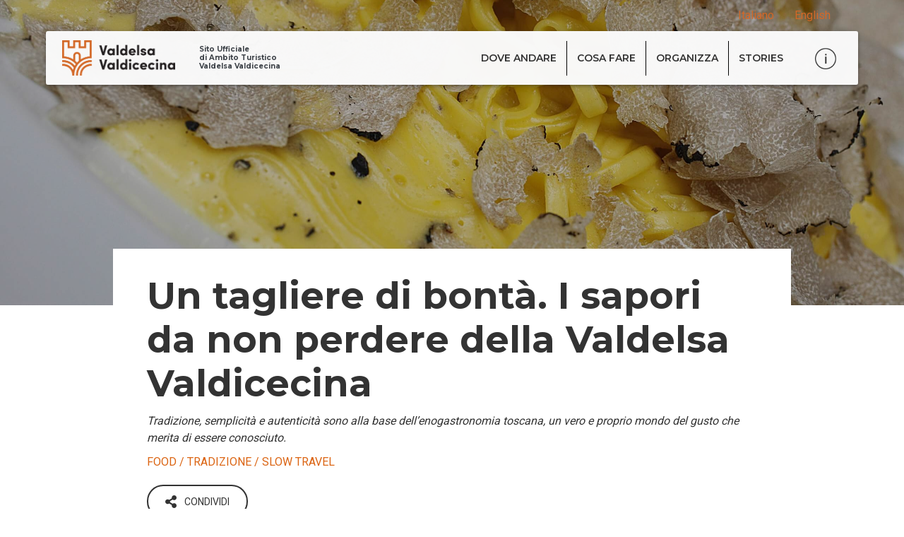

--- FILE ---
content_type: text/html; charset=UTF-8
request_url: https://valdelsavaldicecina.it/sapori-da-non-perdere/
body_size: 30097
content:
<!DOCTYPE html>

<html lang="it-IT">

<head>
	<meta charset="UTF-8">
	<meta name="viewport" content="width=device-width, initial-scale=1">
	<link rel="profile" href="https://gmpg.org/xfn/11">
	<title>I sapori da non perdere &#x2d; Valdelsa Valdicecina</title>
<link rel="alternate" href="https://valdelsavaldicecina.it/sapori-da-non-perdere/" hreflang="it" />
<link rel="alternate" href="https://valdelsavaldicecina.it/en/the-flavours-you-cant-miss/" hreflang="en" />

<!-- The SEO Framework by Sybre Waaijer -->
<meta name="robots" content="max-snippet:-1,max-image-preview:standard,max-video-preview:-1" />
<link rel="canonical" href="https://valdelsavaldicecina.it/sapori-da-non-perdere/" />
<meta name="description" content="Tradizione, semplicità e autenticità sono alla base dell’enogastronomia toscana, un vero e proprio mondo del gusto che merita di essere conosciuto." />
<meta property="og:type" content="article" />
<meta property="og:locale" content="it_IT" />
<meta property="og:site_name" content="Valdelsa Valdicecina" />
<meta property="og:title" content="I sapori da non perdere &#x2d; Valdelsa Valdicecina" />
<meta property="og:description" content="Tradizione, semplicità e autenticità sono alla base dell’enogastronomia toscana, un vero e proprio mondo del gusto che merita di essere conosciuto." />
<meta property="og:url" content="https://valdelsavaldicecina.it/sapori-da-non-perdere/" />
<meta property="og:image" content="https://valdelsavaldicecina.it/wp-content/uploads/2021/01/salumi-10.jpg" />
<meta property="og:image:width" content="1408" />
<meta property="og:image:height" content="1600" />
<meta property="og:image" content="https://valdelsavaldicecina.it/wp-content/uploads/2021/01/food-sapori-tipici-ragu-pasta-valdelsa-valdicecina.jpg" />
<meta property="og:image" content="https://valdelsavaldicecina.it/wp-content/uploads/2021/01/food-sapori-tipici-salumi-valdelsa-valdicecina.jpg" />
<meta property="og:image" content="https://valdelsavaldicecina.it/wp-content/uploads/2020/04/visittuscany-logo.png" />
<meta property="article:published_time" content="2021-01-13T11:32:13+00:00" />
<meta property="article:modified_time" content="2024-04-18T10:07:21+00:00" />
<meta name="twitter:card" content="summary_large_image" />
<meta name="twitter:title" content="I sapori da non perdere &#x2d; Valdelsa Valdicecina" />
<meta name="twitter:description" content="Tradizione, semplicità e autenticità sono alla base dell’enogastronomia toscana, un vero e proprio mondo del gusto che merita di essere conosciuto." />
<meta name="twitter:image" content="https://valdelsavaldicecina.it/wp-content/uploads/2021/01/salumi-10.jpg" />
<script type="application/ld+json">{"@context":"https://schema.org","@graph":[{"@type":"WebSite","@id":"https://valdelsavaldicecina.it/#/schema/WebSite","url":"https://valdelsavaldicecina.it/","name":"Valdelsa Valdicecina","description":"Ambito Turistico Regionale","inLanguage":"it-IT","potentialAction":{"@type":"SearchAction","target":{"@type":"EntryPoint","urlTemplate":"https://valdelsavaldicecina.it/search/{search_term_string}/"},"query-input":"required name=search_term_string"},"publisher":{"@type":"Organization","@id":"https://valdelsavaldicecina.it/#/schema/Organization","name":"Valdelsa Valdicecina","url":"https://valdelsavaldicecina.it/","logo":{"@type":"ImageObject","url":"https://valdelsavaldicecina.it/wp-content/uploads/2020/05/logo-valdelsa-uai-720x226-1.png","contentUrl":"https://valdelsavaldicecina.it/wp-content/uploads/2020/05/logo-valdelsa-uai-720x226-1.png","width":720,"height":226}}},{"@type":"WebPage","@id":"https://valdelsavaldicecina.it/sapori-da-non-perdere/","url":"https://valdelsavaldicecina.it/sapori-da-non-perdere/","name":"I sapori da non perdere &#x2d; Valdelsa Valdicecina","description":"Tradizione, semplicità e autenticità sono alla base dell’enogastronomia toscana, un vero e proprio mondo del gusto che merita di essere conosciuto.","inLanguage":"it-IT","isPartOf":{"@id":"https://valdelsavaldicecina.it/#/schema/WebSite"},"breadcrumb":{"@type":"BreadcrumbList","@id":"https://valdelsavaldicecina.it/#/schema/BreadcrumbList","itemListElement":[{"@type":"ListItem","position":1,"item":"https://valdelsavaldicecina.it/","name":"Valdelsa Valdicecina"},{"@type":"ListItem","position":2,"item":"https://valdelsavaldicecina.it/category/food/","name":"Categoria: Food"},{"@type":"ListItem","position":3,"name":"I sapori da non perdere"}]},"potentialAction":{"@type":"ReadAction","target":"https://valdelsavaldicecina.it/sapori-da-non-perdere/"},"datePublished":"2021-01-13T11:32:13+00:00","dateModified":"2024-04-18T10:07:21+00:00","author":{"@type":"Person","@id":"https://valdelsavaldicecina.it/#/schema/Person/504d71cbd4c0ce3850fb6ea0dd0b52fd","name":"Lorenzo Castiglia"}}]}</script>
<!-- / The SEO Framework by Sybre Waaijer | 12.02ms meta | 7.36ms boot -->

<link rel='dns-prefetch' href='//fonts.googleapis.com' />
<link href='https://fonts.gstatic.com' crossorigin rel='preconnect' />
<link rel="alternate" type="application/rss+xml" title="Valdelsa Valdicecina &raquo; Feed" href="https://valdelsavaldicecina.it/feed/" />
<link rel="preload" href="https://valdelsavaldicecina.it/wp-content/plugins/bb-plugin/fonts/fontawesome/5.15.4/webfonts/fa-solid-900.woff2" as="font" type="font/woff2" crossorigin="anonymous">
<link rel="preload" href="https://valdelsavaldicecina.it/wp-content/plugins/bb-plugin/fonts/fontawesome/5.15.4/webfonts/fa-brands-400.woff2" as="font" type="font/woff2" crossorigin="anonymous">
<link rel='stylesheet' id='sbi_styles-css' href='https://valdelsavaldicecina.it/wp-content/plugins/instagram-feed/css/sbi-styles.min.css?ver=6.6.1' media='all' />
<link rel='stylesheet' id='font-awesome-5-css' href='https://valdelsavaldicecina.it/wp-content/plugins/bb-plugin/fonts/fontawesome/5.15.4/css/all.min.css?ver=2.7.1.1' media='all' />
<link rel='stylesheet' id='jquery-bxslider-css' href='https://valdelsavaldicecina.it/wp-content/plugins/bb-plugin/css/jquery.bxslider.css?ver=2.7.1.1' media='all' />
<link rel='stylesheet' id='fl-builder-layout-2776-css' href='https://valdelsavaldicecina.it/wp-content/uploads/bb-plugin/cache/2776-layout.css?ver=b33379c9c8bec3cfaf0b4d1e41437f88' media='all' />
<link rel='stylesheet' id='wpbf-icon-font-css' href='https://valdelsavaldicecina.it/wp-content/themes/page-builder-framework/css/min/iconfont-min.css?ver=2.10.3' media='all' />
<link rel='stylesheet' id='wpbf-style-css' href='https://valdelsavaldicecina.it/wp-content/themes/page-builder-framework/style.css?ver=2.10.3' media='all' />
<link rel='stylesheet' id='wpbf-responsive-css' href='https://valdelsavaldicecina.it/wp-content/themes/page-builder-framework/css/min/responsive-min.css?ver=2.10.3' media='all' />
<link rel='stylesheet' id='wpbf-premium-css' href='https://valdelsavaldicecina.it/wp-content/plugins/wpbf-premium/css/wpbf-premium.css?ver=2.9.1' media='all' />
<style id='wpbf-premium-inline-css'>
@font-face{font-family:sign,sans-serif;src:url("https://valdelsavaldicecina.it/wp-content/uploads/2020/09/signpainter_housescript_regular-webfont.woff2") format("woff2"),url("https://valdelsavaldicecina.it/wp-content/uploads/2020/09/signpainter_housescript_regular-webfont.woff") format("woff"),url("https://valdelsavaldicecina.it/wp-content/uploads/2020/09/SignPainter-HouseScript-Regular.ttf") format("truetype");font-display:swap;font-weight:normal;font-style:normal;}input,optgroup,textarea,button,body,.wp-block-latest-comments__comment{line-height:1.5;}.wpbf-menu,.wpbf-mobile-menu{text-transform:uppercase;}h1{font-size:4.209em;}h2{font-size:3.157em;}h3{font-size:2.369em;}h4{font-size:1.777em;}h5{font-size:1.333em;}body,button,input,optgroup,select,textarea,h1,h2,h3,h4,h5,h6{font-family:Roboto;font-weight:400;font-style:normal;}body{color:#333333;}.wpbf-menu,.wpbf-mobile-menu{font-family:Montserrat;font-weight:600;font-style:normal;}h1,h2,h3,h4,h5,h6{font-family:Montserrat;font-weight:700;font-style:normal;}@media screen and (max-width:768px){.scrolltop{right:10px;bottom:10px;}}.scrolltop{background-color:rgba(219,100,18,0.5);border-radius:50px;}.scrolltop:hover{background-color:#db6412;}a{color:#d36827;}.bypostauthor{border-color:#d36827;}.wpbf-button-primary{background:#d36827;}a:hover{color:#d36827;}.wpbf-button-primary:hover{background:#d36827;}.wpbf-menu > .current-menu-item > a{color:#d36827!important;}.wpbf-archive-content .wpbf-post{text-align:left;}.wpbf-navigation .wpbf-2-3{width:50%;}.wpbf-navigation .wpbf-1-3{width:50%;}.wpbf-logo img,.wpbf-mobile-logo img{width:150px;}@media screen and (max-width:480px){.wpbf-mobile-logo img{width:100px;}}.wpbf-navigation:not(.wpbf-navigation-transparent):not(.wpbf-navigation-active){background-color:rgba(255,255,255,0);}.wpbf-mobile-nav-wrapper{background:#ffffff;}.wpbf-mobile-menu .menu-item{border-top-color:#333333;}.wpbf-mobile-menu > .menu-item:last-child{border-bottom-color:#333333;}.wpbf-page-footer{background-color:#393742;}.wpbf-inner-footer{color:#999999;}.wpbf-inner-footer a{color:#999999;}.wpbf-inner-footer a:hover{color:#d36827;}.wpbf-inner-footer .wpbf-menu > .current-menu-item > a{color:#d36827!important;}.wpbf-inner-footer,.wpbf-inner-footer .wpbf-menu{font-size:13px;}.wpbf-navigation-active,.wpbf-navigation-active .wpbf-mobile-nav-wrapper{background-color:rgba(245,245,247,0);}.wpbf-social-icons a,.wpbf-social-icons a:hover{color:#fafafa;}.wpbf-social-icons a:hover{color:#457533;}.wpbf-social-icon{font-size:16px;}
</style>
<link rel='stylesheet' id='icon-1589373862-css' href='https://valdelsavaldicecina.it/wp-content/uploads/bb-plugin/icons/icon-1589373862/css/fontello.css?ver=2.7.1.1' media='all' />
<link rel='stylesheet' id='ultimate-icons-css' href='https://valdelsavaldicecina.it/wp-content/uploads/bb-plugin/icons/ultimate-icons/style.css?ver=2.7.1.1' media='all' />
<style id='fl-builder-layout-424-inline-css'>
.fl-node-5e9700ded52b0 > .fl-row-content-wrap {background-color: rgba(47,47,56,0.97);}.fl-node-5e9700ded52b0 .fl-row-content {max-width: 1145px;}.fl-node-5e97011aa92cf {width: 33.33%;}.fl-node-5e97011aa92cf > .fl-col-content {background-color: #3F434B;border-color: #cccccc;border-top-width: 1px;border-right-width: 1px;border-bottom-width: 1px;border-left-width: 1px;}.fl-builder-content .fl-node-5e97011aa92cf > .fl-col-content {min-height: 250px;} .fl-node-5e97011aa92cf > .fl-col-content {margin-top:20px;margin-right:20px;margin-bottom:20px;margin-left:20px;}.fl-node-5e97011aa92d3 {width: 33.34%;}.fl-node-5e97011aa92d3 > .fl-col-content {background-color: #3F434B;border-color: #cccccc;border-top-width: 1px;border-right-width: 1px;border-bottom-width: 1px;border-left-width: 1px;} .fl-node-5e97011aa92d3 > .fl-col-content {margin-top:20px;margin-right:20px;margin-bottom:20px;margin-left:20px;}.fl-node-5e97011aa92d5 {width: 33.33%;}.fl-node-5e97011aa92d5 > .fl-col-content {background-color: #3F434B;border-color: #cccccc;border-top-width: 1px;border-right-width: 1px;border-bottom-width: 1px;border-left-width: 1px;} .fl-node-5e97011aa92d5 > .fl-col-content {margin-top:20px;margin-right:20px;margin-bottom:20px;margin-left:20px;}.fl-node-5e970123c643d {width: 33.33%;}.fl-node-5e970123c643d > .fl-col-content {background-color: #3F434B;border-color: #cccccc;border-top-width: 1px;border-right-width: 1px;border-bottom-width: 1px;border-left-width: 1px;}.fl-builder-content .fl-node-5e970123c643d > .fl-col-content {min-height: 250px;} .fl-node-5e970123c643d > .fl-col-content {margin-top:20px;margin-right:20px;margin-bottom:20px;margin-left:20px;}.fl-node-5e970123c6442 {width: 33.34%;}.fl-node-5e970123c6442 > .fl-col-content {background-color: #3F434B;border-color: #cccccc;border-top-width: 1px;border-right-width: 1px;border-bottom-width: 1px;border-left-width: 1px;} .fl-node-5e970123c6442 > .fl-col-content {margin-top:20px;margin-right:20px;margin-bottom:20px;margin-left:20px;}.fl-node-5e970123c6444 {width: 33.33%;}.fl-node-5e970123c6444 > .fl-col-content {background-color: #3F434B;border-color: #cccccc;border-top-width: 1px;border-right-width: 1px;border-bottom-width: 1px;border-left-width: 1px;} .fl-node-5e970123c6444 > .fl-col-content {margin-top:20px;margin-right:20px;margin-bottom:20px;margin-left:20px;}body a.fl-callout-title-link {text-decoration: none;}body h1.fl-callout-title,body h2.fl-callout-title,body h3.fl-callout-title,body h4.fl-callout-title,body h5.fl-callout-title,body h6.fl-callout-title {margin: 0;padding: 0 0 10px 0;}.fl-callout-text p {margin: 0 !important;padding: 0 0 10px 0 !important;}.fl-callout-button {padding: 10px 0 0 0;}.fl-callout-cta-link {display: block;}.fl-callout-icon-above-title .fl-icon {display: block;margin-bottom: 20px;}.fl-callout-icon-below-title .fl-icon {display: block;margin: 10px 0 15px;}.fl-callout-icon-above-title .fl-icon i,.fl-callout-icon-below-title .fl-icon i {display: inline-block;float: none;}.fl-callout-icon-left-title .fl-callout-title,.fl-callout-icon-right-title .fl-callout-title {display: inline-block;}.fl-callout-icon-left-title .fl-callout-title span,.fl-callout-icon-right-title .fl-callout-title span {display: table-cell;vertical-align: middle;}.fl-callout-icon-left-title .fl-icon {padding-right: 15px;}.fl-callout-icon-right-title .fl-icon {padding-left: 15px;}.fl-callout-icon-left,.fl-callout-icon-right {display: table;}.fl-callout-icon-left .fl-icon,.fl-callout-icon-left-text .fl-icon {display: table-cell;vertical-align: top;padding-right: 15px;}.fl-callout-icon-right .fl-icon,.fl-callout-icon-right-text .fl-icon {display: table-cell;vertical-align: top;padding-left: 15px;}.fl-callout-icon-left .fl-callout-content,.fl-callout-icon-right .fl-callout-content,.fl-callout-icon-left-text .fl-callout-text-wrap,.fl-callout-icon-right-text .fl-callout-text-wrap {display: table-cell;}.fl-callout-photo-above-title .fl-photo {margin-bottom: 15px;}.fl-callout-photo-below-title .fl-photo {margin-bottom: 15px;margin-top: 5px;}.fl-callout-photo-left {display: table;table-layout: fixed;width: 100%;}.fl-callout-photo-left .fl-callout-photo,.fl-callout-photo-left-text .fl-callout-photo {display: table-cell;padding-right: 30px;width: 50%;vertical-align: top;}.fl-callout-photo-left .fl-callout-content,.fl-callout-photo-left-text .fl-callout-text-wrap {display: table-cell;width: 50%;vertical-align: middle;}.fl-callout-photo-right {display: table;table-layout: fixed;width: 100%;}.fl-callout-photo-right .fl-callout-photo,.fl-callout-photo-right-text .fl-callout-photo {display: table-cell;padding-left: 30px;width: 50%;vertical-align: top;}.fl-callout-photo-right .fl-callout-content,.fl-callout-photo-right-text .fl-callout-text-wrap {display: table-cell;width: 50%;vertical-align: middle;}.fl-module-callout .fl-module-content {overflow: hidden;}@media (max-width: 768px) { .fl-callout-photo-left,.fl-callout-photo-right {display: block;}.fl-callout-photo-left .fl-callout-photo,.fl-callout-photo-left-text .fl-callout-photo {display: block;margin-bottom: 15px;padding-left: 0;padding-right: 0;width: auto;}.fl-callout-photo-right .fl-callout-photo,.fl-callout-photo-right-text .fl-callout-photo {display: block;margin-top: 25px;padding-left: 0;padding-right: 0;width: auto;}.fl-callout-photo-left .fl-callout-content,.fl-callout-photo-left-text .fl-callout-content,.fl-callout-photo-right .fl-callout-content,.fl-callout-photo-right-text .fl-callout-content {display: block;width: auto;} }.fl-node-5e9712e10dc85 .fl-icon i,.fl-node-5e9712e10dc85 .fl-icon i:before {color: #fafafa;}.fl-node-5e9712e10dc85 .fl-callout {text-align: center;}.fl-node-5e9712e10dc85 .fl-callout-icon-left, .fl-node-5e9712e10dc85 .fl-callout-icon-right {float: none;}.fl-node-5e9712e10dc85 .fl-icon i, .fl-node-5e9712e10dc85 .fl-icon i:before {font-size: 50px;}.fl-node-5e9712e10dc85 .fl-icon-wrap .fl-icon-text {height: 87.5px;}@media(max-width: 1200px) {.fl-node-5e9712e10dc85 .fl-icon-wrap .fl-icon-text {height: 87.5px;}}@media(max-width: 992px) {.fl-node-5e9712e10dc85 .fl-callout-icon-left, .fl-node-5e9712e10dc85 .fl-callout-icon-right {float: none;}.fl-node-5e9712e10dc85 .fl-icon-wrap .fl-icon-text {height: 87.5px;}}@media(max-width: 768px) {.fl-node-5e9712e10dc85 .fl-callout-icon-left, .fl-node-5e9712e10dc85 .fl-callout-icon-right {float: none;}.fl-node-5e9712e10dc85 .fl-icon-wrap .fl-icon-text {height: 87.5px;}}.fl-builder-content .fl-node-5e9712e10dc85 .fl-callout-content .fl-callout-title, .fl-builder-content .fl-node-5e9712e10dc85 .fl-callout-content .fl-callout-title-text, .fl-builder-content .fl-node-5e9712e10dc85 .fl-callout-content .fl-callout-title-text:hover {color: #fafafa;}.fl-node-5e9712e10dc85 .fl-callout-title {font-family: Merriweather, serif;font-weight: 700;font-size: 22px;}.fl-builder-content .fl-node-5e9712e10dc85 .fl-callout-content .fl-callout-text *, .fl-builder-content .fl-node-5e9712e10dc85 .fl-callout-content .fl-callout-cta-link {color: #999999;}.fl-node-5e9712e10dc85 .fl-callout-text, .fl-node-5e9712e10dc85 .fl-callout-cta-link {font-family: Roboto, sans-serif;font-weight: 400;font-size: 14px;}.fl-node-5e9712efddc2a .fl-icon i,.fl-node-5e9712efddc2a .fl-icon i:before {color: #fafafa;}.fl-node-5e9712efddc2a .fl-callout {text-align: center;}.fl-node-5e9712efddc2a .fl-callout-icon-left, .fl-node-5e9712efddc2a .fl-callout-icon-right {float: none;}.fl-node-5e9712efddc2a .fl-icon i, .fl-node-5e9712efddc2a .fl-icon i:before {font-size: 40px;}.fl-node-5e9712efddc2a .fl-icon-wrap .fl-icon-text {height: 70px;}@media(max-width: 1200px) {.fl-node-5e9712efddc2a .fl-icon-wrap .fl-icon-text {height: 70px;}}@media(max-width: 992px) {.fl-node-5e9712efddc2a .fl-callout-icon-left, .fl-node-5e9712efddc2a .fl-callout-icon-right {float: none;}.fl-node-5e9712efddc2a .fl-icon-wrap .fl-icon-text {height: 70px;}}@media(max-width: 768px) {.fl-node-5e9712efddc2a .fl-callout-icon-left, .fl-node-5e9712efddc2a .fl-callout-icon-right {float: none;}.fl-node-5e9712efddc2a .fl-icon-wrap .fl-icon-text {height: 70px;}}.fl-builder-content .fl-node-5e9712efddc2a .fl-callout-content .fl-callout-title, .fl-builder-content .fl-node-5e9712efddc2a .fl-callout-content .fl-callout-title-text, .fl-builder-content .fl-node-5e9712efddc2a .fl-callout-content .fl-callout-title-text:hover {color: #fafafa;}.fl-node-5e9712efddc2a .fl-callout-title {font-family: Merriweather, serif;font-weight: 700;font-size: 22px;}.fl-builder-content .fl-node-5e9712efddc2a .fl-callout-content .fl-callout-text *, .fl-builder-content .fl-node-5e9712efddc2a .fl-callout-content .fl-callout-cta-link {color: #999999;}.fl-node-5e9712efddc2a .fl-callout-text, .fl-node-5e9712efddc2a .fl-callout-cta-link {font-family: Roboto, sans-serif;font-weight: 400;font-size: 14px;} .fl-node-5e9712efddc2a > .fl-module-content {margin-top:20px;}@media (max-width: 768px) { .fl-node-5e9712efddc2a > .fl-module-content { margin-top:0px; } }.fl-node-5e9712f806ae4 .fl-icon i,.fl-node-5e9712f806ae4 .fl-icon i:before {color: #fafafa;}.fl-node-5e9712f806ae4 .fl-callout {text-align: center;}.fl-node-5e9712f806ae4 .fl-callout-icon-left, .fl-node-5e9712f806ae4 .fl-callout-icon-right {float: none;}.fl-node-5e9712f806ae4 .fl-icon i, .fl-node-5e9712f806ae4 .fl-icon i:before {font-size: 50px;}.fl-node-5e9712f806ae4 .fl-icon-wrap .fl-icon-text {height: 87.5px;}@media(max-width: 1200px) {.fl-node-5e9712f806ae4 .fl-icon-wrap .fl-icon-text {height: 87.5px;}}@media(max-width: 992px) {.fl-node-5e9712f806ae4 .fl-callout-icon-left, .fl-node-5e9712f806ae4 .fl-callout-icon-right {float: none;}.fl-node-5e9712f806ae4 .fl-icon-wrap .fl-icon-text {height: 87.5px;}}@media(max-width: 768px) {.fl-node-5e9712f806ae4 .fl-callout-icon-left, .fl-node-5e9712f806ae4 .fl-callout-icon-right {float: none;}.fl-node-5e9712f806ae4 .fl-icon-wrap .fl-icon-text {height: 87.5px;}}.fl-builder-content .fl-node-5e9712f806ae4 .fl-callout-content .fl-callout-title, .fl-builder-content .fl-node-5e9712f806ae4 .fl-callout-content .fl-callout-title-text, .fl-builder-content .fl-node-5e9712f806ae4 .fl-callout-content .fl-callout-title-text:hover {color: #fafafa;}.fl-node-5e9712f806ae4 .fl-callout-title {font-family: Merriweather, serif;font-weight: 700;font-size: 22px;}.fl-builder-content .fl-node-5e9712f806ae4 .fl-callout-content .fl-callout-text *, .fl-builder-content .fl-node-5e9712f806ae4 .fl-callout-content .fl-callout-cta-link {color: #999999;}.fl-node-5e9712f806ae4 .fl-callout-text, .fl-node-5e9712f806ae4 .fl-callout-cta-link {font-family: Roboto, sans-serif;font-weight: 400;font-size: 14px;}.fl-node-5e970fd5dc15a .fl-icon i,.fl-node-5e970fd5dc15a .fl-icon i:before {color: #fafafa;}.fl-node-5e970fd5dc15a .fl-callout {text-align: center;}.fl-node-5e970fd5dc15a .fl-callout-icon-left, .fl-node-5e970fd5dc15a .fl-callout-icon-right {float: none;}.fl-node-5e970fd5dc15a .fl-icon i, .fl-node-5e970fd5dc15a .fl-icon i:before {font-size: 50px;}.fl-node-5e970fd5dc15a .fl-icon-wrap .fl-icon-text {height: 87.5px;}@media(max-width: 1200px) {.fl-node-5e970fd5dc15a .fl-icon-wrap .fl-icon-text {height: 87.5px;}}@media(max-width: 992px) {.fl-node-5e970fd5dc15a .fl-callout-icon-left, .fl-node-5e970fd5dc15a .fl-callout-icon-right {float: none;}.fl-node-5e970fd5dc15a .fl-icon-wrap .fl-icon-text {height: 87.5px;}}@media(max-width: 768px) {.fl-node-5e970fd5dc15a .fl-callout-icon-left, .fl-node-5e970fd5dc15a .fl-callout-icon-right {float: none;}.fl-node-5e970fd5dc15a .fl-icon-wrap .fl-icon-text {height: 87.5px;}}.fl-builder-content .fl-node-5e970fd5dc15a .fl-callout-content .fl-callout-title, .fl-builder-content .fl-node-5e970fd5dc15a .fl-callout-content .fl-callout-title-text, .fl-builder-content .fl-node-5e970fd5dc15a .fl-callout-content .fl-callout-title-text:hover {color: #fafafa;}.fl-node-5e970fd5dc15a .fl-callout-title {font-family: Merriweather, serif;font-weight: 700;font-size: 22px;}.fl-builder-content .fl-node-5e970fd5dc15a .fl-callout-content .fl-callout-text *, .fl-builder-content .fl-node-5e970fd5dc15a .fl-callout-content .fl-callout-cta-link {color: #999999;}.fl-node-5e970fd5dc15a .fl-callout-text, .fl-node-5e970fd5dc15a .fl-callout-cta-link {font-family: Roboto, sans-serif;font-weight: 400;font-size: 14px;}.fl-node-5e971303c8077 .fl-icon i,.fl-node-5e971303c8077 .fl-icon i:before {color: #fafafa;}.fl-node-5e971303c8077 .fl-callout {text-align: center;}.fl-node-5e971303c8077 .fl-callout-icon-left, .fl-node-5e971303c8077 .fl-callout-icon-right {float: none;}.fl-node-5e971303c8077 .fl-icon i, .fl-node-5e971303c8077 .fl-icon i:before {font-size: 50px;}.fl-node-5e971303c8077 .fl-icon-wrap .fl-icon-text {height: 87.5px;}@media(max-width: 1200px) {.fl-node-5e971303c8077 .fl-icon-wrap .fl-icon-text {height: 87.5px;}}@media(max-width: 992px) {.fl-node-5e971303c8077 .fl-callout-icon-left, .fl-node-5e971303c8077 .fl-callout-icon-right {float: none;}.fl-node-5e971303c8077 .fl-icon-wrap .fl-icon-text {height: 87.5px;}}@media(max-width: 768px) {.fl-node-5e971303c8077 .fl-callout-icon-left, .fl-node-5e971303c8077 .fl-callout-icon-right {float: none;}.fl-node-5e971303c8077 .fl-icon-wrap .fl-icon-text {height: 87.5px;}}.fl-builder-content .fl-node-5e971303c8077 .fl-callout-content .fl-callout-title, .fl-builder-content .fl-node-5e971303c8077 .fl-callout-content .fl-callout-title-text, .fl-builder-content .fl-node-5e971303c8077 .fl-callout-content .fl-callout-title-text:hover {color: #fafafa;}.fl-node-5e971303c8077 .fl-callout-title {font-family: Merriweather, serif;font-weight: 700;font-size: 22px;}.fl-builder-content .fl-node-5e971303c8077 .fl-callout-content .fl-callout-text *, .fl-builder-content .fl-node-5e971303c8077 .fl-callout-content .fl-callout-cta-link {color: #999999;}.fl-node-5e971303c8077 .fl-callout-text, .fl-node-5e971303c8077 .fl-callout-cta-link {font-family: Roboto, sans-serif;font-weight: 400;font-size: 14px;}.fl-node-5e9712a34d30f .fl-icon i,.fl-node-5e9712a34d30f .fl-icon i:before {color: #fafafa;}.fl-node-5e9712a34d30f .fl-callout {text-align: center;}.fl-node-5e9712a34d30f .fl-callout-icon-left, .fl-node-5e9712a34d30f .fl-callout-icon-right {float: none;}.fl-node-5e9712a34d30f .fl-icon i, .fl-node-5e9712a34d30f .fl-icon i:before {font-size: 45px;}.fl-node-5e9712a34d30f .fl-icon-wrap .fl-icon-text {height: 78.75px;}@media(max-width: 1200px) {.fl-node-5e9712a34d30f .fl-icon-wrap .fl-icon-text {height: 78.75px;}}@media(max-width: 992px) {.fl-node-5e9712a34d30f .fl-callout-icon-left, .fl-node-5e9712a34d30f .fl-callout-icon-right {float: none;}.fl-node-5e9712a34d30f .fl-icon-wrap .fl-icon-text {height: 78.75px;}}@media(max-width: 768px) {.fl-node-5e9712a34d30f .fl-callout-icon-left, .fl-node-5e9712a34d30f .fl-callout-icon-right {float: none;}.fl-node-5e9712a34d30f .fl-icon-wrap .fl-icon-text {height: 78.75px;}}.fl-builder-content .fl-node-5e9712a34d30f .fl-callout-content .fl-callout-title, .fl-builder-content .fl-node-5e9712a34d30f .fl-callout-content .fl-callout-title-text, .fl-builder-content .fl-node-5e9712a34d30f .fl-callout-content .fl-callout-title-text:hover {color: #fafafa;}.fl-node-5e9712a34d30f .fl-callout-title {font-family: Merriweather, serif;font-weight: 700;font-size: 22px;}.fl-builder-content .fl-node-5e9712a34d30f .fl-callout-content .fl-callout-text *, .fl-builder-content .fl-node-5e9712a34d30f .fl-callout-content .fl-callout-cta-link {color: #999999;}.fl-node-5e9712a34d30f .fl-callout-text, .fl-node-5e9712a34d30f .fl-callout-cta-link {font-family: Roboto, sans-serif;font-weight: 400;font-size: 14px;}.fl-builder-row-settings #fl-field-separator_position {display: none !important;}.fl-node-5e9700ded52b0 .fl-row-content {min-width: 0px;}
</style>
<link rel='stylesheet' id='popup-maker-site-css' href='//valdelsavaldicecina.it/wp-content/uploads/4f51b2d2e588e986f0c6714a7585aa4f.css?generated=1716554135&#038;ver=1.19.0' media='all' />
<link rel='stylesheet' id='fl-builder-layout-421-css' href='https://valdelsavaldicecina.it/wp-content/uploads/bb-plugin/cache/421-layout-partial.css?ver=d02eb3d3315beb939c06d261211cb4d5' media='all' />
<link rel='stylesheet' id='fl-builder-layout-406-css' href='https://valdelsavaldicecina.it/wp-content/uploads/bb-plugin/cache/406-layout-partial.css?ver=ff9a75ea3c661e3bd25399ba46a43628' media='all' />
<link rel='stylesheet' id='fl-builder-layout-353-css' href='https://valdelsavaldicecina.it/wp-content/uploads/bb-plugin/cache/353-layout-partial.css?ver=100003606bed77fc7e2335ec0b1dcfe7' media='all' />
<link rel='stylesheet' id='fl-builder-layout-128-css' href='https://valdelsavaldicecina.it/wp-content/uploads/bb-plugin/cache/128-layout-partial.css?ver=cef437d85167ef1457ae4ec1dca09c83' media='all' />
<link rel='stylesheet' id='fl-builder-layout-1678-css' href='https://valdelsavaldicecina.it/wp-content/uploads/bb-plugin/cache/1678-layout-partial.css?ver=728b462280e58fc4b1f0266da9700d78' media='all' />
<link rel='stylesheet' id='wpbf-style-child-css' href='https://valdelsavaldicecina.it/wp-content/themes/page-builder-framework-child/style.css?ver=1.2' media='all' />
<link rel='stylesheet' id='pp-animate-css' href='https://valdelsavaldicecina.it/wp-content/plugins/bbpowerpack/assets/css/animate.min.css?ver=3.5.1' media='all' />
<link rel='stylesheet' id='fl-builder-google-fonts-cb3ab2ee31577982a715a592430cce24-css' href='//fonts.googleapis.com/css?family=Merriweather%3A400%2C700%2C300%2C400i%2C700i%7CMontserrat%3A500%2C700%2C600%7CRoboto%3A400%2C700%2C500&#038;ver=6.5.3' media='all' />
<script src="https://valdelsavaldicecina.it/wp-includes/js/jquery/jquery.min.js?ver=3.7.1" id="jquery-core-js"></script>
<script src="https://valdelsavaldicecina.it/wp-includes/js/jquery/jquery-migrate.min.js?ver=3.4.1" id="jquery-migrate-js"></script>
<link rel="https://api.w.org/" href="https://valdelsavaldicecina.it/wp-json/" /><link rel="alternate" type="application/json" href="https://valdelsavaldicecina.it/wp-json/wp/v2/posts/2776" /><link rel="EditURI" type="application/rsd+xml" title="RSD" href="https://valdelsavaldicecina.it/xmlrpc.php?rsd" />
<link rel="alternate" type="application/json+oembed" href="https://valdelsavaldicecina.it/wp-json/oembed/1.0/embed?url=https%3A%2F%2Fvaldelsavaldicecina.it%2Fsapori-da-non-perdere%2F" />
<link rel="alternate" type="text/xml+oembed" href="https://valdelsavaldicecina.it/wp-json/oembed/1.0/embed?url=https%3A%2F%2Fvaldelsavaldicecina.it%2Fsapori-da-non-perdere%2F&#038;format=xml" />
		<script>
			var bb_powerpack = {
				search_term: '',
				version: '2.32.3',
				getAjaxUrl: function() { return atob( 'aHR0cHM6Ly92YWxkZWxzYXZhbGRpY2VjaW5hLml0L3dwLWFkbWluL2FkbWluLWFqYXgucGhw' ); },
				callback: function() {}
			};
		</script>
		
		<!-- GA Google Analytics @ https://m0n.co/ga -->
		<script async src="https://www.googletagmanager.com/gtag/js?id=G-VSH3YQH791"></script>
		<script>
			window.dataLayer = window.dataLayer || [];
			function gtag(){dataLayer.push(arguments);}
			gtag('js', new Date());
			gtag('config', 'G-VSH3YQH791');
		</script>

	<link href="https://fonts.googleapis.com/icon?family=Material+Icons"
      rel="stylesheet">

<!-- Facebook Pixel Code -->
<script>
!function(f,b,e,v,n,t,s)
{if(f.fbq)return;n=f.fbq=function(){n.callMethod?
n.callMethod.apply(n,arguments):n.queue.push(arguments)};
if(!f._fbq)f._fbq=n;n.push=n;n.loaded=!0;n.version='2.0';
n.queue=[];t=b.createElement(e);t.async=!0;
t.src=v;s=b.getElementsByTagName(e)[0];
s.parentNode.insertBefore(t,s)}(window, document,'script',
'https://connect.facebook.net/en_US/fbevents.js');
fbq('init', '262393435057241');
fbq('track', 'PageView');
</script>
<noscript><img height="1" width="1" style="display:none"
src="https://www.facebook.com/tr?id=262393435057241&ev=PageView&noscript=1"
/></noscript>
<!-- End Facebook Pixel Code -->
<meta name="theme-color" content="#d36827"><link rel="icon" href="https://valdelsavaldicecina.it/wp-content/uploads/2020/07/cropped-logo-valdelsa-favicon-32x32.png" sizes="32x32" />
<link rel="icon" href="https://valdelsavaldicecina.it/wp-content/uploads/2020/07/cropped-logo-valdelsa-favicon-192x192.png" sizes="192x192" />
<link rel="apple-touch-icon" href="https://valdelsavaldicecina.it/wp-content/uploads/2020/07/cropped-logo-valdelsa-favicon-180x180.png" />
<meta name="msapplication-TileImage" content="https://valdelsavaldicecina.it/wp-content/uploads/2020/07/cropped-logo-valdelsa-favicon-270x270.png" />
		<style id="wp-custom-css">
			/*---BASIC---*/
.parentRelative {
	position: relative;
}

.childFixed {
	position:fixed;
}

p {
    margin-bottom: 10px;
}

body h1.fl-callout-title, body h2.fl-callout-title, body h3.fl-callout-title, body h4.fl-callout-title, body h5.fl-callout-title, body h6.fl-callout-title {
    margin: 0;
    padding: 0 0 3px 0;
}

.zoom-effect {
	transition: transform .5s ease-in-out;
}

.zoom-effect:hover {
  transform: scale(1.02);
}

.backZ {
	z-index:1;
}

.frontZ {
	z-index:2;
}

.material-icons {
    vertical-align: middle;
}

/*---NAV---*/
/*ombra*/
.fl-node-5ebbb3225d951 {
	box-shadow: 0px 2px 5px 0px rgba(0,0,0,0.14) , 0px 1px 10px 0px rgba(0,0,0,0.12) , 0px 2px 4px -1px rgba(0,0,0,0.2);
}

/*passaggio menu in popup*/
.pum-overlay {
    top: 134px;
}

/*no scrollbar orizzontale*/
.pum-container.pum-scrollable .pum-content {
    overflow: auto;
    overflow-y: scroll;
    max-height: 95%;
    overflow-x: hidden;
}

/*scopri di più*/
.fl-post-feed-more {
    margin-top: 0px;
    display: inline-block;
}

/*icone footer menu*/
.fl-callout-icon-above-title .fl-icon {
    display: block;
    margin-bottom: 5px;
}

.no-menu-padding .fl-builder-module-template {
	padding: 0;
}

/*Selettore lingua*/
.wpml-ls-legacy-dropdown a {
    display: block;
    text-decoration: none;
    color: #fff;
    border: none;
    background-color: transparent;
    padding: 5px 10px;
    line-height: 1;
		font-size: 12px;
	font-weight: 500;
		text-transform: uppercase;
		border-radius: 2px 2px 0 0;
}

.wpml-ls-legacy-dropdown a:hover, .wpml-ls-legacy-dropdown a:focus, .wpml-ls-legacy-dropdown .wpml-ls-current-language:hover>a {
    color: #333;
		background: #fff;
}

.wpml-ls-legacy-dropdown .wpml-ls-sub-menu {
    visibility: hidden;
    position: absolute;
    top: 100%;
    right: 0;
    left: 0;
    border-top: none;
    padding: 0 20px 0 0;
    margin: 0;
    list-style-type: none;
    z-index: 101;
		background: #fff;
		border-radius: 0 0 2px 2px;
}

.wpml-ls-sub-menu li a {
	color: #333!important;

/*---HOME---*/

/*carosello articoli*/
.fl-post-carousel-grid .fl-post-carousel-post{
	border: none;
}

.fl-post-carousel-post {
	transition: transform .5s ease-in-out;
}

.fl-post-carousel-post:hover {
	transform: scale(1.02);
	height: auto;
}

@media (max-width: 600px) {
	.fl-post-carousel-grid .fl-post-carousel-title {
    padding-bottom: 7px;
		font-size: 16px!important;
		line-height: 1.4!important;
	}
}

/*carosello comuni*/
.fl-post-carousel-navigation .carousel-prev {
  left: -50px;
}

.fl-post-carousel-navigation .carousel-next {
  right: -50px;
}

.title-mod .fl-post-carousel-title {
    font-size: 20px!important;
    margin: 0 50px 5px 50px!important;
    font-family: 'Montserrat', sans-serif;
    font-weight: 400;
}

.title-mod

/*Tabs IDEE*/
.fa-space {
	margin-right: 5px;
}

/*nuova identità margini*/
@media (max-width: 768px) {
.fl-builder-content .fl-node-5e908aefc91f7 {
    width: 100%!important;
    max-width: none;
    clear: none;
    float: left;
	}
}

/*---ARTICOLI---*/
.post-links { 
	margin: 20px;
}

.pp-content-post-meta {
    font-size: 14px;
    padding-bottom: 0!important;
    position: relative;
    z-index: 2;
}

.pp-content-grid-post .pp-content-category-list, .pp-content-carousel-post .pp-content-category-list {
    margin-top: 0!important;
    padding-top: 10px;
    border-top: 1px solid #eee;
    position: relative;
    z-index: 2;
}

/*---STORIES---*/
@media (max-width:500px) {
	.fl-node-5e9db80348c18 .pp-post-tile-left .pp-post-tile-post-1 {
    margin-right: 0px;
    height: 370px;
}
}
/*---FOOTER---*/

/*sub footer font*/
.wpbf-inner-footer, .wpbf-inner-footer .wpbf-menu {
    font-family: Roboto;
}

/*icona fb*/
.ua-icon-facebook22, .fa-facebook-f {
	margin-right: 20px;
}

/*Cookie bar*/
#catapult-cookie-bar {
    box-sizing: border-box;
    max-height: 0;
    opacity: 0;
    z-index: 99999;
    overflow: hidden;
    color: #ffffff;
    position: fixed;
    left: 0;
    bottom: 0;
    width: 100%;
    background-color: #464646;
    font-weight: 300;
    font-size: 12px;
}		</style>
		<style id="wpbf-typography-styles">/* cyrillic-ext */
@font-face {
  font-family: 'Roboto';
  font-style: normal;
  font-weight: 400;
  font-stretch: normal;
  font-display: swap;
  src: url(https://valdelsavaldicecina.it/wp-content/fonts/roboto/font) format('woff');
  unicode-range: U+0460-052F, U+1C80-1C8A, U+20B4, U+2DE0-2DFF, U+A640-A69F, U+FE2E-FE2F;
}
/* cyrillic */
@font-face {
  font-family: 'Roboto';
  font-style: normal;
  font-weight: 400;
  font-stretch: normal;
  font-display: swap;
  src: url(https://valdelsavaldicecina.it/wp-content/fonts/roboto/font) format('woff');
  unicode-range: U+0301, U+0400-045F, U+0490-0491, U+04B0-04B1, U+2116;
}
/* greek-ext */
@font-face {
  font-family: 'Roboto';
  font-style: normal;
  font-weight: 400;
  font-stretch: normal;
  font-display: swap;
  src: url(https://valdelsavaldicecina.it/wp-content/fonts/roboto/font) format('woff');
  unicode-range: U+1F00-1FFF;
}
/* greek */
@font-face {
  font-family: 'Roboto';
  font-style: normal;
  font-weight: 400;
  font-stretch: normal;
  font-display: swap;
  src: url(https://valdelsavaldicecina.it/wp-content/fonts/roboto/font) format('woff');
  unicode-range: U+0370-0377, U+037A-037F, U+0384-038A, U+038C, U+038E-03A1, U+03A3-03FF;
}
/* math */
@font-face {
  font-family: 'Roboto';
  font-style: normal;
  font-weight: 400;
  font-stretch: normal;
  font-display: swap;
  src: url(https://valdelsavaldicecina.it/wp-content/fonts/roboto/font) format('woff');
  unicode-range: U+0302-0303, U+0305, U+0307-0308, U+0310, U+0312, U+0315, U+031A, U+0326-0327, U+032C, U+032F-0330, U+0332-0333, U+0338, U+033A, U+0346, U+034D, U+0391-03A1, U+03A3-03A9, U+03B1-03C9, U+03D1, U+03D5-03D6, U+03F0-03F1, U+03F4-03F5, U+2016-2017, U+2034-2038, U+203C, U+2040, U+2043, U+2047, U+2050, U+2057, U+205F, U+2070-2071, U+2074-208E, U+2090-209C, U+20D0-20DC, U+20E1, U+20E5-20EF, U+2100-2112, U+2114-2115, U+2117-2121, U+2123-214F, U+2190, U+2192, U+2194-21AE, U+21B0-21E5, U+21F1-21F2, U+21F4-2211, U+2213-2214, U+2216-22FF, U+2308-230B, U+2310, U+2319, U+231C-2321, U+2336-237A, U+237C, U+2395, U+239B-23B7, U+23D0, U+23DC-23E1, U+2474-2475, U+25AF, U+25B3, U+25B7, U+25BD, U+25C1, U+25CA, U+25CC, U+25FB, U+266D-266F, U+27C0-27FF, U+2900-2AFF, U+2B0E-2B11, U+2B30-2B4C, U+2BFE, U+3030, U+FF5B, U+FF5D, U+1D400-1D7FF, U+1EE00-1EEFF;
}
/* symbols */
@font-face {
  font-family: 'Roboto';
  font-style: normal;
  font-weight: 400;
  font-stretch: normal;
  font-display: swap;
  src: url(https://valdelsavaldicecina.it/wp-content/fonts/roboto/font) format('woff');
  unicode-range: U+0001-000C, U+000E-001F, U+007F-009F, U+20DD-20E0, U+20E2-20E4, U+2150-218F, U+2190, U+2192, U+2194-2199, U+21AF, U+21E6-21F0, U+21F3, U+2218-2219, U+2299, U+22C4-22C6, U+2300-243F, U+2440-244A, U+2460-24FF, U+25A0-27BF, U+2800-28FF, U+2921-2922, U+2981, U+29BF, U+29EB, U+2B00-2BFF, U+4DC0-4DFF, U+FFF9-FFFB, U+10140-1018E, U+10190-1019C, U+101A0, U+101D0-101FD, U+102E0-102FB, U+10E60-10E7E, U+1D2C0-1D2D3, U+1D2E0-1D37F, U+1F000-1F0FF, U+1F100-1F1AD, U+1F1E6-1F1FF, U+1F30D-1F30F, U+1F315, U+1F31C, U+1F31E, U+1F320-1F32C, U+1F336, U+1F378, U+1F37D, U+1F382, U+1F393-1F39F, U+1F3A7-1F3A8, U+1F3AC-1F3AF, U+1F3C2, U+1F3C4-1F3C6, U+1F3CA-1F3CE, U+1F3D4-1F3E0, U+1F3ED, U+1F3F1-1F3F3, U+1F3F5-1F3F7, U+1F408, U+1F415, U+1F41F, U+1F426, U+1F43F, U+1F441-1F442, U+1F444, U+1F446-1F449, U+1F44C-1F44E, U+1F453, U+1F46A, U+1F47D, U+1F4A3, U+1F4B0, U+1F4B3, U+1F4B9, U+1F4BB, U+1F4BF, U+1F4C8-1F4CB, U+1F4D6, U+1F4DA, U+1F4DF, U+1F4E3-1F4E6, U+1F4EA-1F4ED, U+1F4F7, U+1F4F9-1F4FB, U+1F4FD-1F4FE, U+1F503, U+1F507-1F50B, U+1F50D, U+1F512-1F513, U+1F53E-1F54A, U+1F54F-1F5FA, U+1F610, U+1F650-1F67F, U+1F687, U+1F68D, U+1F691, U+1F694, U+1F698, U+1F6AD, U+1F6B2, U+1F6B9-1F6BA, U+1F6BC, U+1F6C6-1F6CF, U+1F6D3-1F6D7, U+1F6E0-1F6EA, U+1F6F0-1F6F3, U+1F6F7-1F6FC, U+1F700-1F7FF, U+1F800-1F80B, U+1F810-1F847, U+1F850-1F859, U+1F860-1F887, U+1F890-1F8AD, U+1F8B0-1F8BB, U+1F8C0-1F8C1, U+1F900-1F90B, U+1F93B, U+1F946, U+1F984, U+1F996, U+1F9E9, U+1FA00-1FA6F, U+1FA70-1FA7C, U+1FA80-1FA89, U+1FA8F-1FAC6, U+1FACE-1FADC, U+1FADF-1FAE9, U+1FAF0-1FAF8, U+1FB00-1FBFF;
}
/* vietnamese */
@font-face {
  font-family: 'Roboto';
  font-style: normal;
  font-weight: 400;
  font-stretch: normal;
  font-display: swap;
  src: url(https://valdelsavaldicecina.it/wp-content/fonts/roboto/font) format('woff');
  unicode-range: U+0102-0103, U+0110-0111, U+0128-0129, U+0168-0169, U+01A0-01A1, U+01AF-01B0, U+0300-0301, U+0303-0304, U+0308-0309, U+0323, U+0329, U+1EA0-1EF9, U+20AB;
}
/* latin-ext */
@font-face {
  font-family: 'Roboto';
  font-style: normal;
  font-weight: 400;
  font-stretch: normal;
  font-display: swap;
  src: url(https://valdelsavaldicecina.it/wp-content/fonts/roboto/font) format('woff');
  unicode-range: U+0100-02BA, U+02BD-02C5, U+02C7-02CC, U+02CE-02D7, U+02DD-02FF, U+0304, U+0308, U+0329, U+1D00-1DBF, U+1E00-1E9F, U+1EF2-1EFF, U+2020, U+20A0-20AB, U+20AD-20C0, U+2113, U+2C60-2C7F, U+A720-A7FF;
}
/* latin */
@font-face {
  font-family: 'Roboto';
  font-style: normal;
  font-weight: 400;
  font-stretch: normal;
  font-display: swap;
  src: url(https://valdelsavaldicecina.it/wp-content/fonts/roboto/font) format('woff');
  unicode-range: U+0000-00FF, U+0131, U+0152-0153, U+02BB-02BC, U+02C6, U+02DA, U+02DC, U+0304, U+0308, U+0329, U+2000-206F, U+20AC, U+2122, U+2191, U+2193, U+2212, U+2215, U+FEFF, U+FFFD;
}/* cyrillic-ext */
@font-face {
  font-family: 'Montserrat';
  font-style: normal;
  font-weight: 600;
  font-display: swap;
  src: url(https://valdelsavaldicecina.it/wp-content/fonts/montserrat/font) format('woff');
  unicode-range: U+0460-052F, U+1C80-1C8A, U+20B4, U+2DE0-2DFF, U+A640-A69F, U+FE2E-FE2F;
}
/* cyrillic */
@font-face {
  font-family: 'Montserrat';
  font-style: normal;
  font-weight: 600;
  font-display: swap;
  src: url(https://valdelsavaldicecina.it/wp-content/fonts/montserrat/font) format('woff');
  unicode-range: U+0301, U+0400-045F, U+0490-0491, U+04B0-04B1, U+2116;
}
/* vietnamese */
@font-face {
  font-family: 'Montserrat';
  font-style: normal;
  font-weight: 600;
  font-display: swap;
  src: url(https://valdelsavaldicecina.it/wp-content/fonts/montserrat/font) format('woff');
  unicode-range: U+0102-0103, U+0110-0111, U+0128-0129, U+0168-0169, U+01A0-01A1, U+01AF-01B0, U+0300-0301, U+0303-0304, U+0308-0309, U+0323, U+0329, U+1EA0-1EF9, U+20AB;
}
/* latin-ext */
@font-face {
  font-family: 'Montserrat';
  font-style: normal;
  font-weight: 600;
  font-display: swap;
  src: url(https://valdelsavaldicecina.it/wp-content/fonts/montserrat/font) format('woff');
  unicode-range: U+0100-02BA, U+02BD-02C5, U+02C7-02CC, U+02CE-02D7, U+02DD-02FF, U+0304, U+0308, U+0329, U+1D00-1DBF, U+1E00-1E9F, U+1EF2-1EFF, U+2020, U+20A0-20AB, U+20AD-20C0, U+2113, U+2C60-2C7F, U+A720-A7FF;
}
/* latin */
@font-face {
  font-family: 'Montserrat';
  font-style: normal;
  font-weight: 600;
  font-display: swap;
  src: url(https://valdelsavaldicecina.it/wp-content/fonts/montserrat/font) format('woff');
  unicode-range: U+0000-00FF, U+0131, U+0152-0153, U+02BB-02BC, U+02C6, U+02DA, U+02DC, U+0304, U+0308, U+0329, U+2000-206F, U+20AC, U+2122, U+2191, U+2193, U+2212, U+2215, U+FEFF, U+FFFD;
}
/* cyrillic-ext */
@font-face {
  font-family: 'Montserrat';
  font-style: normal;
  font-weight: 700;
  font-display: swap;
  src: url(https://valdelsavaldicecina.it/wp-content/fonts/montserrat/font) format('woff');
  unicode-range: U+0460-052F, U+1C80-1C8A, U+20B4, U+2DE0-2DFF, U+A640-A69F, U+FE2E-FE2F;
}
/* cyrillic */
@font-face {
  font-family: 'Montserrat';
  font-style: normal;
  font-weight: 700;
  font-display: swap;
  src: url(https://valdelsavaldicecina.it/wp-content/fonts/montserrat/font) format('woff');
  unicode-range: U+0301, U+0400-045F, U+0490-0491, U+04B0-04B1, U+2116;
}
/* vietnamese */
@font-face {
  font-family: 'Montserrat';
  font-style: normal;
  font-weight: 700;
  font-display: swap;
  src: url(https://valdelsavaldicecina.it/wp-content/fonts/montserrat/font) format('woff');
  unicode-range: U+0102-0103, U+0110-0111, U+0128-0129, U+0168-0169, U+01A0-01A1, U+01AF-01B0, U+0300-0301, U+0303-0304, U+0308-0309, U+0323, U+0329, U+1EA0-1EF9, U+20AB;
}
/* latin-ext */
@font-face {
  font-family: 'Montserrat';
  font-style: normal;
  font-weight: 700;
  font-display: swap;
  src: url(https://valdelsavaldicecina.it/wp-content/fonts/montserrat/font) format('woff');
  unicode-range: U+0100-02BA, U+02BD-02C5, U+02C7-02CC, U+02CE-02D7, U+02DD-02FF, U+0304, U+0308, U+0329, U+1D00-1DBF, U+1E00-1E9F, U+1EF2-1EFF, U+2020, U+20A0-20AB, U+20AD-20C0, U+2113, U+2C60-2C7F, U+A720-A7FF;
}
/* latin */
@font-face {
  font-family: 'Montserrat';
  font-style: normal;
  font-weight: 700;
  font-display: swap;
  src: url(https://valdelsavaldicecina.it/wp-content/fonts/montserrat/font) format('woff');
  unicode-range: U+0000-00FF, U+0131, U+0152-0153, U+02BB-02BC, U+02C6, U+02DA, U+02DC, U+0304, U+0308, U+0329, U+2000-206F, U+20AC, U+2122, U+2191, U+2193, U+2212, U+2215, U+FEFF, U+FFFD;
}/* cyrillic-ext */
@font-face {
  font-family: 'Roboto';
  font-style: normal;
  font-weight: 400;
  font-stretch: normal;
  font-display: swap;
  src: url(https://valdelsavaldicecina.it/wp-content/fonts/roboto/font) format('woff');
  unicode-range: U+0460-052F, U+1C80-1C8A, U+20B4, U+2DE0-2DFF, U+A640-A69F, U+FE2E-FE2F;
}
/* cyrillic */
@font-face {
  font-family: 'Roboto';
  font-style: normal;
  font-weight: 400;
  font-stretch: normal;
  font-display: swap;
  src: url(https://valdelsavaldicecina.it/wp-content/fonts/roboto/font) format('woff');
  unicode-range: U+0301, U+0400-045F, U+0490-0491, U+04B0-04B1, U+2116;
}
/* greek-ext */
@font-face {
  font-family: 'Roboto';
  font-style: normal;
  font-weight: 400;
  font-stretch: normal;
  font-display: swap;
  src: url(https://valdelsavaldicecina.it/wp-content/fonts/roboto/font) format('woff');
  unicode-range: U+1F00-1FFF;
}
/* greek */
@font-face {
  font-family: 'Roboto';
  font-style: normal;
  font-weight: 400;
  font-stretch: normal;
  font-display: swap;
  src: url(https://valdelsavaldicecina.it/wp-content/fonts/roboto/font) format('woff');
  unicode-range: U+0370-0377, U+037A-037F, U+0384-038A, U+038C, U+038E-03A1, U+03A3-03FF;
}
/* math */
@font-face {
  font-family: 'Roboto';
  font-style: normal;
  font-weight: 400;
  font-stretch: normal;
  font-display: swap;
  src: url(https://valdelsavaldicecina.it/wp-content/fonts/roboto/font) format('woff');
  unicode-range: U+0302-0303, U+0305, U+0307-0308, U+0310, U+0312, U+0315, U+031A, U+0326-0327, U+032C, U+032F-0330, U+0332-0333, U+0338, U+033A, U+0346, U+034D, U+0391-03A1, U+03A3-03A9, U+03B1-03C9, U+03D1, U+03D5-03D6, U+03F0-03F1, U+03F4-03F5, U+2016-2017, U+2034-2038, U+203C, U+2040, U+2043, U+2047, U+2050, U+2057, U+205F, U+2070-2071, U+2074-208E, U+2090-209C, U+20D0-20DC, U+20E1, U+20E5-20EF, U+2100-2112, U+2114-2115, U+2117-2121, U+2123-214F, U+2190, U+2192, U+2194-21AE, U+21B0-21E5, U+21F1-21F2, U+21F4-2211, U+2213-2214, U+2216-22FF, U+2308-230B, U+2310, U+2319, U+231C-2321, U+2336-237A, U+237C, U+2395, U+239B-23B7, U+23D0, U+23DC-23E1, U+2474-2475, U+25AF, U+25B3, U+25B7, U+25BD, U+25C1, U+25CA, U+25CC, U+25FB, U+266D-266F, U+27C0-27FF, U+2900-2AFF, U+2B0E-2B11, U+2B30-2B4C, U+2BFE, U+3030, U+FF5B, U+FF5D, U+1D400-1D7FF, U+1EE00-1EEFF;
}
/* symbols */
@font-face {
  font-family: 'Roboto';
  font-style: normal;
  font-weight: 400;
  font-stretch: normal;
  font-display: swap;
  src: url(https://valdelsavaldicecina.it/wp-content/fonts/roboto/font) format('woff');
  unicode-range: U+0001-000C, U+000E-001F, U+007F-009F, U+20DD-20E0, U+20E2-20E4, U+2150-218F, U+2190, U+2192, U+2194-2199, U+21AF, U+21E6-21F0, U+21F3, U+2218-2219, U+2299, U+22C4-22C6, U+2300-243F, U+2440-244A, U+2460-24FF, U+25A0-27BF, U+2800-28FF, U+2921-2922, U+2981, U+29BF, U+29EB, U+2B00-2BFF, U+4DC0-4DFF, U+FFF9-FFFB, U+10140-1018E, U+10190-1019C, U+101A0, U+101D0-101FD, U+102E0-102FB, U+10E60-10E7E, U+1D2C0-1D2D3, U+1D2E0-1D37F, U+1F000-1F0FF, U+1F100-1F1AD, U+1F1E6-1F1FF, U+1F30D-1F30F, U+1F315, U+1F31C, U+1F31E, U+1F320-1F32C, U+1F336, U+1F378, U+1F37D, U+1F382, U+1F393-1F39F, U+1F3A7-1F3A8, U+1F3AC-1F3AF, U+1F3C2, U+1F3C4-1F3C6, U+1F3CA-1F3CE, U+1F3D4-1F3E0, U+1F3ED, U+1F3F1-1F3F3, U+1F3F5-1F3F7, U+1F408, U+1F415, U+1F41F, U+1F426, U+1F43F, U+1F441-1F442, U+1F444, U+1F446-1F449, U+1F44C-1F44E, U+1F453, U+1F46A, U+1F47D, U+1F4A3, U+1F4B0, U+1F4B3, U+1F4B9, U+1F4BB, U+1F4BF, U+1F4C8-1F4CB, U+1F4D6, U+1F4DA, U+1F4DF, U+1F4E3-1F4E6, U+1F4EA-1F4ED, U+1F4F7, U+1F4F9-1F4FB, U+1F4FD-1F4FE, U+1F503, U+1F507-1F50B, U+1F50D, U+1F512-1F513, U+1F53E-1F54A, U+1F54F-1F5FA, U+1F610, U+1F650-1F67F, U+1F687, U+1F68D, U+1F691, U+1F694, U+1F698, U+1F6AD, U+1F6B2, U+1F6B9-1F6BA, U+1F6BC, U+1F6C6-1F6CF, U+1F6D3-1F6D7, U+1F6E0-1F6EA, U+1F6F0-1F6F3, U+1F6F7-1F6FC, U+1F700-1F7FF, U+1F800-1F80B, U+1F810-1F847, U+1F850-1F859, U+1F860-1F887, U+1F890-1F8AD, U+1F8B0-1F8BB, U+1F8C0-1F8C1, U+1F900-1F90B, U+1F93B, U+1F946, U+1F984, U+1F996, U+1F9E9, U+1FA00-1FA6F, U+1FA70-1FA7C, U+1FA80-1FA89, U+1FA8F-1FAC6, U+1FACE-1FADC, U+1FADF-1FAE9, U+1FAF0-1FAF8, U+1FB00-1FBFF;
}
/* vietnamese */
@font-face {
  font-family: 'Roboto';
  font-style: normal;
  font-weight: 400;
  font-stretch: normal;
  font-display: swap;
  src: url(https://valdelsavaldicecina.it/wp-content/fonts/roboto/font) format('woff');
  unicode-range: U+0102-0103, U+0110-0111, U+0128-0129, U+0168-0169, U+01A0-01A1, U+01AF-01B0, U+0300-0301, U+0303-0304, U+0308-0309, U+0323, U+0329, U+1EA0-1EF9, U+20AB;
}
/* latin-ext */
@font-face {
  font-family: 'Roboto';
  font-style: normal;
  font-weight: 400;
  font-stretch: normal;
  font-display: swap;
  src: url(https://valdelsavaldicecina.it/wp-content/fonts/roboto/font) format('woff');
  unicode-range: U+0100-02BA, U+02BD-02C5, U+02C7-02CC, U+02CE-02D7, U+02DD-02FF, U+0304, U+0308, U+0329, U+1D00-1DBF, U+1E00-1E9F, U+1EF2-1EFF, U+2020, U+20A0-20AB, U+20AD-20C0, U+2113, U+2C60-2C7F, U+A720-A7FF;
}
/* latin */
@font-face {
  font-family: 'Roboto';
  font-style: normal;
  font-weight: 400;
  font-stretch: normal;
  font-display: swap;
  src: url(https://valdelsavaldicecina.it/wp-content/fonts/roboto/font) format('woff');
  unicode-range: U+0000-00FF, U+0131, U+0152-0153, U+02BB-02BC, U+02C6, U+02DA, U+02DC, U+0304, U+0308, U+0329, U+2000-206F, U+20AC, U+2122, U+2191, U+2193, U+2212, U+2215, U+FEFF, U+FFFD;
}/* cyrillic-ext */
@font-face {
  font-family: 'Montserrat';
  font-style: normal;
  font-weight: 600;
  font-display: swap;
  src: url(https://valdelsavaldicecina.it/wp-content/fonts/montserrat/font) format('woff');
  unicode-range: U+0460-052F, U+1C80-1C8A, U+20B4, U+2DE0-2DFF, U+A640-A69F, U+FE2E-FE2F;
}
/* cyrillic */
@font-face {
  font-family: 'Montserrat';
  font-style: normal;
  font-weight: 600;
  font-display: swap;
  src: url(https://valdelsavaldicecina.it/wp-content/fonts/montserrat/font) format('woff');
  unicode-range: U+0301, U+0400-045F, U+0490-0491, U+04B0-04B1, U+2116;
}
/* vietnamese */
@font-face {
  font-family: 'Montserrat';
  font-style: normal;
  font-weight: 600;
  font-display: swap;
  src: url(https://valdelsavaldicecina.it/wp-content/fonts/montserrat/font) format('woff');
  unicode-range: U+0102-0103, U+0110-0111, U+0128-0129, U+0168-0169, U+01A0-01A1, U+01AF-01B0, U+0300-0301, U+0303-0304, U+0308-0309, U+0323, U+0329, U+1EA0-1EF9, U+20AB;
}
/* latin-ext */
@font-face {
  font-family: 'Montserrat';
  font-style: normal;
  font-weight: 600;
  font-display: swap;
  src: url(https://valdelsavaldicecina.it/wp-content/fonts/montserrat/font) format('woff');
  unicode-range: U+0100-02BA, U+02BD-02C5, U+02C7-02CC, U+02CE-02D7, U+02DD-02FF, U+0304, U+0308, U+0329, U+1D00-1DBF, U+1E00-1E9F, U+1EF2-1EFF, U+2020, U+20A0-20AB, U+20AD-20C0, U+2113, U+2C60-2C7F, U+A720-A7FF;
}
/* latin */
@font-face {
  font-family: 'Montserrat';
  font-style: normal;
  font-weight: 600;
  font-display: swap;
  src: url(https://valdelsavaldicecina.it/wp-content/fonts/montserrat/font) format('woff');
  unicode-range: U+0000-00FF, U+0131, U+0152-0153, U+02BB-02BC, U+02C6, U+02DA, U+02DC, U+0304, U+0308, U+0329, U+2000-206F, U+20AC, U+2122, U+2191, U+2193, U+2212, U+2215, U+FEFF, U+FFFD;
}
/* cyrillic-ext */
@font-face {
  font-family: 'Montserrat';
  font-style: normal;
  font-weight: 700;
  font-display: swap;
  src: url(https://valdelsavaldicecina.it/wp-content/fonts/montserrat/font) format('woff');
  unicode-range: U+0460-052F, U+1C80-1C8A, U+20B4, U+2DE0-2DFF, U+A640-A69F, U+FE2E-FE2F;
}
/* cyrillic */
@font-face {
  font-family: 'Montserrat';
  font-style: normal;
  font-weight: 700;
  font-display: swap;
  src: url(https://valdelsavaldicecina.it/wp-content/fonts/montserrat/font) format('woff');
  unicode-range: U+0301, U+0400-045F, U+0490-0491, U+04B0-04B1, U+2116;
}
/* vietnamese */
@font-face {
  font-family: 'Montserrat';
  font-style: normal;
  font-weight: 700;
  font-display: swap;
  src: url(https://valdelsavaldicecina.it/wp-content/fonts/montserrat/font) format('woff');
  unicode-range: U+0102-0103, U+0110-0111, U+0128-0129, U+0168-0169, U+01A0-01A1, U+01AF-01B0, U+0300-0301, U+0303-0304, U+0308-0309, U+0323, U+0329, U+1EA0-1EF9, U+20AB;
}
/* latin-ext */
@font-face {
  font-family: 'Montserrat';
  font-style: normal;
  font-weight: 700;
  font-display: swap;
  src: url(https://valdelsavaldicecina.it/wp-content/fonts/montserrat/font) format('woff');
  unicode-range: U+0100-02BA, U+02BD-02C5, U+02C7-02CC, U+02CE-02D7, U+02DD-02FF, U+0304, U+0308, U+0329, U+1D00-1DBF, U+1E00-1E9F, U+1EF2-1EFF, U+2020, U+20A0-20AB, U+20AD-20C0, U+2113, U+2C60-2C7F, U+A720-A7FF;
}
/* latin */
@font-face {
  font-family: 'Montserrat';
  font-style: normal;
  font-weight: 700;
  font-display: swap;
  src: url(https://valdelsavaldicecina.it/wp-content/fonts/montserrat/font) format('woff');
  unicode-range: U+0000-00FF, U+0131, U+0152-0153, U+02BB-02BC, U+02C6, U+02DA, U+02DC, U+0304, U+0308, U+0329, U+2000-206F, U+20AC, U+2122, U+2191, U+2193, U+2212, U+2215, U+FEFF, U+FFFD;
}/* cyrillic-ext */
@font-face {
  font-family: 'Roboto';
  font-style: normal;
  font-weight: 400;
  font-stretch: normal;
  font-display: swap;
  src: url(https://valdelsavaldicecina.it/wp-content/fonts/roboto/font) format('woff');
  unicode-range: U+0460-052F, U+1C80-1C8A, U+20B4, U+2DE0-2DFF, U+A640-A69F, U+FE2E-FE2F;
}
/* cyrillic */
@font-face {
  font-family: 'Roboto';
  font-style: normal;
  font-weight: 400;
  font-stretch: normal;
  font-display: swap;
  src: url(https://valdelsavaldicecina.it/wp-content/fonts/roboto/font) format('woff');
  unicode-range: U+0301, U+0400-045F, U+0490-0491, U+04B0-04B1, U+2116;
}
/* greek-ext */
@font-face {
  font-family: 'Roboto';
  font-style: normal;
  font-weight: 400;
  font-stretch: normal;
  font-display: swap;
  src: url(https://valdelsavaldicecina.it/wp-content/fonts/roboto/font) format('woff');
  unicode-range: U+1F00-1FFF;
}
/* greek */
@font-face {
  font-family: 'Roboto';
  font-style: normal;
  font-weight: 400;
  font-stretch: normal;
  font-display: swap;
  src: url(https://valdelsavaldicecina.it/wp-content/fonts/roboto/font) format('woff');
  unicode-range: U+0370-0377, U+037A-037F, U+0384-038A, U+038C, U+038E-03A1, U+03A3-03FF;
}
/* math */
@font-face {
  font-family: 'Roboto';
  font-style: normal;
  font-weight: 400;
  font-stretch: normal;
  font-display: swap;
  src: url(https://valdelsavaldicecina.it/wp-content/fonts/roboto/font) format('woff');
  unicode-range: U+0302-0303, U+0305, U+0307-0308, U+0310, U+0312, U+0315, U+031A, U+0326-0327, U+032C, U+032F-0330, U+0332-0333, U+0338, U+033A, U+0346, U+034D, U+0391-03A1, U+03A3-03A9, U+03B1-03C9, U+03D1, U+03D5-03D6, U+03F0-03F1, U+03F4-03F5, U+2016-2017, U+2034-2038, U+203C, U+2040, U+2043, U+2047, U+2050, U+2057, U+205F, U+2070-2071, U+2074-208E, U+2090-209C, U+20D0-20DC, U+20E1, U+20E5-20EF, U+2100-2112, U+2114-2115, U+2117-2121, U+2123-214F, U+2190, U+2192, U+2194-21AE, U+21B0-21E5, U+21F1-21F2, U+21F4-2211, U+2213-2214, U+2216-22FF, U+2308-230B, U+2310, U+2319, U+231C-2321, U+2336-237A, U+237C, U+2395, U+239B-23B7, U+23D0, U+23DC-23E1, U+2474-2475, U+25AF, U+25B3, U+25B7, U+25BD, U+25C1, U+25CA, U+25CC, U+25FB, U+266D-266F, U+27C0-27FF, U+2900-2AFF, U+2B0E-2B11, U+2B30-2B4C, U+2BFE, U+3030, U+FF5B, U+FF5D, U+1D400-1D7FF, U+1EE00-1EEFF;
}
/* symbols */
@font-face {
  font-family: 'Roboto';
  font-style: normal;
  font-weight: 400;
  font-stretch: normal;
  font-display: swap;
  src: url(https://valdelsavaldicecina.it/wp-content/fonts/roboto/font) format('woff');
  unicode-range: U+0001-000C, U+000E-001F, U+007F-009F, U+20DD-20E0, U+20E2-20E4, U+2150-218F, U+2190, U+2192, U+2194-2199, U+21AF, U+21E6-21F0, U+21F3, U+2218-2219, U+2299, U+22C4-22C6, U+2300-243F, U+2440-244A, U+2460-24FF, U+25A0-27BF, U+2800-28FF, U+2921-2922, U+2981, U+29BF, U+29EB, U+2B00-2BFF, U+4DC0-4DFF, U+FFF9-FFFB, U+10140-1018E, U+10190-1019C, U+101A0, U+101D0-101FD, U+102E0-102FB, U+10E60-10E7E, U+1D2C0-1D2D3, U+1D2E0-1D37F, U+1F000-1F0FF, U+1F100-1F1AD, U+1F1E6-1F1FF, U+1F30D-1F30F, U+1F315, U+1F31C, U+1F31E, U+1F320-1F32C, U+1F336, U+1F378, U+1F37D, U+1F382, U+1F393-1F39F, U+1F3A7-1F3A8, U+1F3AC-1F3AF, U+1F3C2, U+1F3C4-1F3C6, U+1F3CA-1F3CE, U+1F3D4-1F3E0, U+1F3ED, U+1F3F1-1F3F3, U+1F3F5-1F3F7, U+1F408, U+1F415, U+1F41F, U+1F426, U+1F43F, U+1F441-1F442, U+1F444, U+1F446-1F449, U+1F44C-1F44E, U+1F453, U+1F46A, U+1F47D, U+1F4A3, U+1F4B0, U+1F4B3, U+1F4B9, U+1F4BB, U+1F4BF, U+1F4C8-1F4CB, U+1F4D6, U+1F4DA, U+1F4DF, U+1F4E3-1F4E6, U+1F4EA-1F4ED, U+1F4F7, U+1F4F9-1F4FB, U+1F4FD-1F4FE, U+1F503, U+1F507-1F50B, U+1F50D, U+1F512-1F513, U+1F53E-1F54A, U+1F54F-1F5FA, U+1F610, U+1F650-1F67F, U+1F687, U+1F68D, U+1F691, U+1F694, U+1F698, U+1F6AD, U+1F6B2, U+1F6B9-1F6BA, U+1F6BC, U+1F6C6-1F6CF, U+1F6D3-1F6D7, U+1F6E0-1F6EA, U+1F6F0-1F6F3, U+1F6F7-1F6FC, U+1F700-1F7FF, U+1F800-1F80B, U+1F810-1F847, U+1F850-1F859, U+1F860-1F887, U+1F890-1F8AD, U+1F8B0-1F8BB, U+1F8C0-1F8C1, U+1F900-1F90B, U+1F93B, U+1F946, U+1F984, U+1F996, U+1F9E9, U+1FA00-1FA6F, U+1FA70-1FA7C, U+1FA80-1FA89, U+1FA8F-1FAC6, U+1FACE-1FADC, U+1FADF-1FAE9, U+1FAF0-1FAF8, U+1FB00-1FBFF;
}
/* vietnamese */
@font-face {
  font-family: 'Roboto';
  font-style: normal;
  font-weight: 400;
  font-stretch: normal;
  font-display: swap;
  src: url(https://valdelsavaldicecina.it/wp-content/fonts/roboto/font) format('woff');
  unicode-range: U+0102-0103, U+0110-0111, U+0128-0129, U+0168-0169, U+01A0-01A1, U+01AF-01B0, U+0300-0301, U+0303-0304, U+0308-0309, U+0323, U+0329, U+1EA0-1EF9, U+20AB;
}
/* latin-ext */
@font-face {
  font-family: 'Roboto';
  font-style: normal;
  font-weight: 400;
  font-stretch: normal;
  font-display: swap;
  src: url(https://valdelsavaldicecina.it/wp-content/fonts/roboto/font) format('woff');
  unicode-range: U+0100-02BA, U+02BD-02C5, U+02C7-02CC, U+02CE-02D7, U+02DD-02FF, U+0304, U+0308, U+0329, U+1D00-1DBF, U+1E00-1E9F, U+1EF2-1EFF, U+2020, U+20A0-20AB, U+20AD-20C0, U+2113, U+2C60-2C7F, U+A720-A7FF;
}
/* latin */
@font-face {
  font-family: 'Roboto';
  font-style: normal;
  font-weight: 400;
  font-stretch: normal;
  font-display: swap;
  src: url(https://valdelsavaldicecina.it/wp-content/fonts/roboto/font) format('woff');
  unicode-range: U+0000-00FF, U+0131, U+0152-0153, U+02BB-02BC, U+02C6, U+02DA, U+02DC, U+0304, U+0308, U+0329, U+2000-206F, U+20AC, U+2122, U+2191, U+2193, U+2212, U+2215, U+FEFF, U+FFFD;
}/* cyrillic-ext */
@font-face {
  font-family: 'Montserrat';
  font-style: normal;
  font-weight: 600;
  font-display: swap;
  src: url(https://valdelsavaldicecina.it/wp-content/fonts/montserrat/font) format('woff');
  unicode-range: U+0460-052F, U+1C80-1C8A, U+20B4, U+2DE0-2DFF, U+A640-A69F, U+FE2E-FE2F;
}
/* cyrillic */
@font-face {
  font-family: 'Montserrat';
  font-style: normal;
  font-weight: 600;
  font-display: swap;
  src: url(https://valdelsavaldicecina.it/wp-content/fonts/montserrat/font) format('woff');
  unicode-range: U+0301, U+0400-045F, U+0490-0491, U+04B0-04B1, U+2116;
}
/* vietnamese */
@font-face {
  font-family: 'Montserrat';
  font-style: normal;
  font-weight: 600;
  font-display: swap;
  src: url(https://valdelsavaldicecina.it/wp-content/fonts/montserrat/font) format('woff');
  unicode-range: U+0102-0103, U+0110-0111, U+0128-0129, U+0168-0169, U+01A0-01A1, U+01AF-01B0, U+0300-0301, U+0303-0304, U+0308-0309, U+0323, U+0329, U+1EA0-1EF9, U+20AB;
}
/* latin-ext */
@font-face {
  font-family: 'Montserrat';
  font-style: normal;
  font-weight: 600;
  font-display: swap;
  src: url(https://valdelsavaldicecina.it/wp-content/fonts/montserrat/font) format('woff');
  unicode-range: U+0100-02BA, U+02BD-02C5, U+02C7-02CC, U+02CE-02D7, U+02DD-02FF, U+0304, U+0308, U+0329, U+1D00-1DBF, U+1E00-1E9F, U+1EF2-1EFF, U+2020, U+20A0-20AB, U+20AD-20C0, U+2113, U+2C60-2C7F, U+A720-A7FF;
}
/* latin */
@font-face {
  font-family: 'Montserrat';
  font-style: normal;
  font-weight: 600;
  font-display: swap;
  src: url(https://valdelsavaldicecina.it/wp-content/fonts/montserrat/font) format('woff');
  unicode-range: U+0000-00FF, U+0131, U+0152-0153, U+02BB-02BC, U+02C6, U+02DA, U+02DC, U+0304, U+0308, U+0329, U+2000-206F, U+20AC, U+2122, U+2191, U+2193, U+2212, U+2215, U+FEFF, U+FFFD;
}
/* cyrillic-ext */
@font-face {
  font-family: 'Montserrat';
  font-style: normal;
  font-weight: 700;
  font-display: swap;
  src: url(https://valdelsavaldicecina.it/wp-content/fonts/montserrat/font) format('woff');
  unicode-range: U+0460-052F, U+1C80-1C8A, U+20B4, U+2DE0-2DFF, U+A640-A69F, U+FE2E-FE2F;
}
/* cyrillic */
@font-face {
  font-family: 'Montserrat';
  font-style: normal;
  font-weight: 700;
  font-display: swap;
  src: url(https://valdelsavaldicecina.it/wp-content/fonts/montserrat/font) format('woff');
  unicode-range: U+0301, U+0400-045F, U+0490-0491, U+04B0-04B1, U+2116;
}
/* vietnamese */
@font-face {
  font-family: 'Montserrat';
  font-style: normal;
  font-weight: 700;
  font-display: swap;
  src: url(https://valdelsavaldicecina.it/wp-content/fonts/montserrat/font) format('woff');
  unicode-range: U+0102-0103, U+0110-0111, U+0128-0129, U+0168-0169, U+01A0-01A1, U+01AF-01B0, U+0300-0301, U+0303-0304, U+0308-0309, U+0323, U+0329, U+1EA0-1EF9, U+20AB;
}
/* latin-ext */
@font-face {
  font-family: 'Montserrat';
  font-style: normal;
  font-weight: 700;
  font-display: swap;
  src: url(https://valdelsavaldicecina.it/wp-content/fonts/montserrat/font) format('woff');
  unicode-range: U+0100-02BA, U+02BD-02C5, U+02C7-02CC, U+02CE-02D7, U+02DD-02FF, U+0304, U+0308, U+0329, U+1D00-1DBF, U+1E00-1E9F, U+1EF2-1EFF, U+2020, U+20A0-20AB, U+20AD-20C0, U+2113, U+2C60-2C7F, U+A720-A7FF;
}
/* latin */
@font-face {
  font-family: 'Montserrat';
  font-style: normal;
  font-weight: 700;
  font-display: swap;
  src: url(https://valdelsavaldicecina.it/wp-content/fonts/montserrat/font) format('woff');
  unicode-range: U+0000-00FF, U+0131, U+0152-0153, U+02BB-02BC, U+02C6, U+02DA, U+02DC, U+0304, U+0308, U+0329, U+2000-206F, U+20AC, U+2122, U+2191, U+2193, U+2212, U+2215, U+FEFF, U+FFFD;
}</style></head>

<body data-rsssl=1 class="post-template-default single single-post postid-2776 single-format-standard wp-custom-logo fl-builder wpbf-transparent-header wpbf wpbf-sapori-da-non-perdere wpbf-no-sidebar wpbf-full-width" itemscope="itemscope" itemtype="https://schema.org/Blog">

	<a class="screen-reader-text skip-link" href="#content" title="Salta al contenuto">Salta al contenuto</a>

	
	
	<div id="container" class="hfeed wpbf-page">

		
		
<header id="header" class="wpbf-page-header" itemscope="itemscope" itemtype="https://schema.org/WPHeader">

	
	
	<div class="wpbf-navigation wpbf-navigation-transparent" data-sub-menu-animation-duration="250" data-sticky="true" data-sticky-delay="300px" data-sticky-animation="fade" data-sticky-animation-duration="400">

		
		<div class="wpbf-menu-custom wpbf-visible-large"><link rel='stylesheet' id='fl-builder-google-fonts-a5705f6680d01b555a7f50f4bf33c96d-css' href='//fonts.googleapis.com/css?family=Montserrat%3A700%2C600&#038;ver=6.5.3' media='all' />
<link rel='stylesheet' id='fl-builder-layout-815-css' href='https://valdelsavaldicecina.it/wp-content/uploads/bb-plugin/cache/815-layout-partial.css?ver=fa3fa4dbf8821dd635e598af10a3d186' media='all' />
<div class="fl-builder-content fl-builder-content-815 fl-builder-template fl-builder-row-template fl-builder-global-templates-locked" data-post-id="815"><div class="fl-row fl-row-full-width fl-row-bg-none fl-node-5ebbb3225d95c fl-row-custom-height fl-row-align-top parentRelative" data-node="5ebbb3225d95c">
	<div class="fl-row-content-wrap">
						<div class="fl-row-content fl-row-fixed-width fl-node-content">
		
<div class="fl-col-group fl-node-60e4974d4694b" data-node="60e4974d4694b">
			<div class="fl-col fl-node-60e4974d487eb" data-node="60e4974d487eb">
	<div class="fl-col-content fl-node-content"></div>
</div>
			<div class="fl-col fl-node-60e4974d487fa fl-col-small fl-col-has-cols" data-node="60e4974d487fa">
	<div class="fl-col-content fl-node-content">
<div class="fl-col-group fl-node-ps7yhf95qwm8 fl-col-group-nested" data-node="ps7yhf95qwm8">
			<div class="fl-col fl-node-7ni0ev1sa5cu" data-node="7ni0ev1sa5cu">
	<div class="fl-col-content fl-node-content"><div class="fl-module fl-module-menu fl-node-98uix7aesrl0" data-node="98uix7aesrl0">
	<div class="fl-module-content fl-node-content">
		<div class="fl-menu fl-menu-responsive-toggle-mobile">
	<button class="fl-menu-mobile-toggle hamburger" aria-label="Menu"><span class="fl-menu-icon svg-container"><svg version="1.1" class="hamburger-menu" xmlns="http://www.w3.org/2000/svg" xmlns:xlink="http://www.w3.org/1999/xlink" viewBox="0 0 512 512">
<rect class="fl-hamburger-menu-top" width="512" height="102"/>
<rect class="fl-hamburger-menu-middle" y="205" width="512" height="102"/>
<rect class="fl-hamburger-menu-bottom" y="410" width="512" height="102"/>
</svg>
</span></button>	<div class="fl-clear"></div>
	<nav aria-label="Menu" itemscope="itemscope" itemtype="https://schema.org/SiteNavigationElement"><ul id="menu-lingue" class="menu fl-menu-horizontal fl-toggle-none"><li id="menu-item-5216-it" class="lang-item lang-item-78 lang-item-it current-lang lang-item-first menu-item menu-item-type-custom menu-item-object-custom"><a href="https://valdelsavaldicecina.it/sapori-da-non-perdere/">Italiano</a></li><li id="menu-item-5216-en" class="lang-item lang-item-75 lang-item-en menu-item menu-item-type-custom menu-item-object-custom"><a href="https://valdelsavaldicecina.it/en/the-flavours-you-cant-miss/">English</a></li></ul></nav></div>
	</div>
</div>
</div>
</div>
	</div>
</div>
</div>
	</div>

<div class="fl-col-group fl-node-5ebbb3225d94c" data-node="5ebbb3225d94c">
			<div class="fl-col fl-node-5ebbb3225d950 fl-col-has-cols" data-node="5ebbb3225d950">
	<div class="fl-col-content fl-node-content">
<div class="fl-col-group fl-node-5ebbb3225d951 fl-col-group-nested fl-col-group-equal-height fl-col-group-align-center fl-col-group-custom-width" data-node="5ebbb3225d951">
			<div class="fl-col fl-node-5ebbb3225d952 fl-col-small fl-col-small-custom-width" data-node="5ebbb3225d952">
	<div class="fl-col-content fl-node-content"><div class="fl-module fl-module-photo fl-node-5ebbb3225d956" data-node="5ebbb3225d956">
	<div class="fl-module-content fl-node-content">
		<div class="fl-photo fl-photo-align-center" itemscope itemtype="https://schema.org/ImageObject">
	<div class="fl-photo-content fl-photo-img-png">
				<a href="https://valdelsavaldicecina.it/" target="_self" itemprop="url">
				<img decoding="async" class="fl-photo-img wp-image-1820 size-full" src="https://valdelsavaldicecina.it/wp-content/uploads/2020/05/logo-valdelsa-uai-720x226-1.png" alt="logo-valdelsa-uai-720x226" itemprop="image" height="226" width="720" title="logo-valdelsa-uai-720x226" srcset="https://valdelsavaldicecina.it/wp-content/uploads/2020/05/logo-valdelsa-uai-720x226-1.png 720w, https://valdelsavaldicecina.it/wp-content/uploads/2020/05/logo-valdelsa-uai-720x226-1-300x94.png 300w" sizes="(max-width: 720px) 100vw, 720px" />
				</a>
					</div>
	</div>
	</div>
</div>
</div>
</div>
			<div class="fl-col fl-node-5ebbb3225d955 fl-col-small fl-col-small-custom-width" data-node="5ebbb3225d955">
	<div class="fl-col-content fl-node-content"><div class="fl-module fl-module-heading fl-node-5ebbb3225d959" data-node="5ebbb3225d959">
	<div class="fl-module-content fl-node-content">
		<h2 class="fl-heading">
		<span class="fl-heading-text">Sito Ufficiale<br> di Ambito Turistico<br>Valdelsa Valdicecina</span>
	</h2>
	</div>
</div>
</div>
</div>
			<div class="fl-col fl-node-5ebbb3225d953 fl-col-small-custom-width fl-visible-desktop fl-visible-large" data-node="5ebbb3225d953">
	<div class="fl-col-content fl-node-content"><div class="fl-module fl-module-menu fl-node-5ee11ae3eb74d fl-visible-desktop fl-visible-large" data-node="5ee11ae3eb74d">
	<div class="fl-module-content fl-node-content">
		<div class="fl-menu fl-menu-responsive-toggle-mobile">
	<button class="fl-menu-mobile-toggle hamburger" aria-label="Menu"><span class="fl-menu-icon svg-container"><svg version="1.1" class="hamburger-menu" xmlns="http://www.w3.org/2000/svg" xmlns:xlink="http://www.w3.org/1999/xlink" viewBox="0 0 512 512">
<rect class="fl-hamburger-menu-top" width="512" height="102"/>
<rect class="fl-hamburger-menu-middle" y="205" width="512" height="102"/>
<rect class="fl-hamburger-menu-bottom" y="410" width="512" height="102"/>
</svg>
</span></button>	<div class="fl-clear"></div>
	<nav aria-label="Menu" itemscope="itemscope" itemtype="https://schema.org/SiteNavigationElement"><ul id="menu-main-nav" class="menu fl-menu-horizontal fl-toggle-none"><li id="menu-item-905" class="popmake-1685 menu-item menu-item-type-custom menu-item-object-custom"><a href="#">Dove andare</a></li><li id="menu-item-906" class="popmake-1694 menu-item menu-item-type-custom menu-item-object-custom"><a href="#">Cosa fare</a></li><li id="menu-item-907" class="popmake-1696 menu-item menu-item-type-custom menu-item-object-custom"><a href="#">Organizza</a></li><li id="menu-item-908" class="popmake-1699 menu-item menu-item-type-custom menu-item-object-custom"><a href="#">Stories</a></li></ul></nav></div>
	</div>
</div>
</div>
</div>
			<div class="fl-col fl-node-5ebbb3225d954 fl-col-small fl-col-small-custom-width fl-visible-desktop fl-visible-large" data-node="5ebbb3225d954">
	<div class="fl-col-content fl-node-content"><div class="fl-module fl-module-photo fl-node-5ebbb3225d958 popmake-menuinfo" data-node="5ebbb3225d958">
	<div class="fl-module-content fl-node-content">
		<div class="fl-photo fl-photo-align-center" itemscope itemtype="https://schema.org/ImageObject">
	<div class="fl-photo-content fl-photo-img-png">
				<img decoding="async" class="fl-photo-img wp-image-225 size-full" src="https://valdelsavaldicecina.it/wp-content/uploads/2020/04/info-black.png" alt="info-black" itemprop="image" height="91" width="91" title="info-black"  />
					</div>
	</div>
	</div>
</div>
</div>
</div>
	</div>
</div>
</div>
	</div>

<div class="fl-col-group fl-node-5ecbe051eadf6" data-node="5ecbe051eadf6">
			<div class="fl-col fl-node-5ecbe051eaf8f fl-visible-medium fl-visible-mobile" data-node="5ecbe051eaf8f">
	<div class="fl-col-content fl-node-content"><div class="fl-module fl-module-menu fl-node-60700ea81997e" data-node="60700ea81997e">
	<div class="fl-module-content fl-node-content">
		<div class="fl-menu fl-menu-responsive-toggle-medium-mobile">
	<button class="fl-menu-mobile-toggle text"><span class="fl-menu-mobile-toggle-label" aria-label="Menu">Menu</span></button>	<div class="fl-clear"></div>
	<nav aria-label="Menu" itemscope="itemscope" itemtype="https://schema.org/SiteNavigationElement"><ul id="menu-mobile" class="menu fl-menu-vertical fl-toggle-arrows"><li id="menu-item-982" class="menu-item menu-item-type-custom menu-item-object-custom menu-item-has-children fl-has-submenu"><div class="fl-has-submenu-container"><a href="#">DOVE ANDARE</a><span class="fl-menu-toggle"></span></div><ul class="sub-menu">	<li id="menu-item-990" class="menu-item menu-item-type-post_type menu-item-object-page"><a href="https://valdelsavaldicecina.it/casole-delsa/">Casole d’Elsa</a></li>	<li id="menu-item-988" class="menu-item menu-item-type-post_type menu-item-object-page"><a href="https://valdelsavaldicecina.it/castelnuovo-val-di-cecina/">Castelnuovo Val di Cecina</a></li>	<li id="menu-item-989" class="menu-item menu-item-type-post_type menu-item-object-page"><a href="https://valdelsavaldicecina.it/colle-di-val-delsa/">Colle Val d’Elsa</a></li>	<li id="menu-item-987" class="menu-item menu-item-type-post_type menu-item-object-page"><a href="https://valdelsavaldicecina.it/montecatini-val-di-cecina/">Montecatini Val di Cecina</a></li>	<li id="menu-item-991" class="menu-item menu-item-type-post_type menu-item-object-page"><a href="https://valdelsavaldicecina.it/monteriggioni/">Monteriggioni</a></li></ul></li><li id="menu-item-983" class="menu-item menu-item-type-custom menu-item-object-custom menu-item-has-children fl-has-submenu"><div class="fl-has-submenu-container"><a href="#">COSA FARE</a><span class="fl-menu-toggle"></span></div><ul class="sub-menu">	<li id="menu-item-4404" class="menu-item menu-item-type-post_type menu-item-object-page"><a href="https://valdelsavaldicecina.it/cosa-fare/wedding/">Wedding</a></li>	<li id="menu-item-4408" class="menu-item menu-item-type-post_type menu-item-object-page"><a href="https://valdelsavaldicecina.it/cosa-fare/art-craft/">Art &#038; Craft</a></li>	<li id="menu-item-4407" class="menu-item menu-item-type-post_type menu-item-object-page"><a href="https://valdelsavaldicecina.it/cosa-fare/food/">Food</a></li>	<li id="menu-item-4406" class="menu-item menu-item-type-post_type menu-item-object-page"><a href="https://valdelsavaldicecina.it/come-ti-piace/">Come ti piace</a></li></ul></li><li id="menu-item-984" class="menu-item menu-item-type-custom menu-item-object-custom menu-item-has-children fl-has-submenu"><div class="fl-has-submenu-container"><a href="#">ORGANIZZA</a><span class="fl-menu-toggle"></span></div><ul class="sub-menu">	<li id="menu-item-997" class="menu-item menu-item-type-custom menu-item-object-custom"><a target="_blank" href="https://alloggi.visittuscany.com/html/?doveParams=chianti&amp;doveType=3&amp;doveLabel=Chianti">Alloggi</a></li>	<li id="menu-item-998" class="menu-item menu-item-type-custom menu-item-object-custom"><a target="_blank" href="https://www.visittuscany.com/it/offerte/?query=chianti&amp;asset=offerta_turismo">Offerte</a></li></ul></li><li id="menu-item-999" class="menu-item menu-item-type-post_type menu-item-object-page"><a href="https://valdelsavaldicecina.it/stories/">STORIES</a></li><li id="menu-item-986" class="menu-item menu-item-type-custom menu-item-object-custom menu-item-has-children fl-has-submenu"><div class="fl-has-submenu-container"><a href="#">INFO</a><span class="fl-menu-toggle"></span></div><ul class="sub-menu">	<li id="menu-item-1004" class="menu-item menu-item-type-post_type menu-item-object-page"><a href="https://valdelsavaldicecina.it/informazioni-utili/">Informazioni utili</a></li>	<li id="menu-item-1005" class="menu-item menu-item-type-post_type menu-item-object-page"><a href="https://valdelsavaldicecina.it/uffici-turistici/">Uffici turistici</a></li>	<li id="menu-item-1002" class="menu-item menu-item-type-post_type menu-item-object-page"><a href="https://valdelsavaldicecina.it/area-download/">Area download</a></li>	<li id="menu-item-1003" class="menu-item menu-item-type-post_type menu-item-object-page"><a href="https://valdelsavaldicecina.it/ambito-turistico-regionale/">Ambito turistico regionale</a></li>	<li id="menu-item-1000" class="menu-item menu-item-type-post_type menu-item-object-page"><a href="https://valdelsavaldicecina.it/area-operatori/">Area operatori</a></li>	<li id="menu-item-1001" class="menu-item menu-item-type-post_type menu-item-object-page"><a href="https://valdelsavaldicecina.it/contatti/">Contatti</a></li></ul></li></ul></nav></div>
	</div>
</div>
</div>
</div>
	</div>
		</div>
	</div>
</div>
</div></div>
		<div class="wpbf-mobile-menu-custom wpbf-hidden-large"><div class="fl-builder-content fl-builder-content-815 fl-builder-template fl-builder-row-template fl-builder-global-templates-locked" data-post-id="815"><div class="fl-row fl-row-full-width fl-row-bg-none fl-node-5ebbb3225d95c fl-row-custom-height fl-row-align-top parentRelative" data-node="5ebbb3225d95c">
	<div class="fl-row-content-wrap">
						<div class="fl-row-content fl-row-fixed-width fl-node-content">
		
<div class="fl-col-group fl-node-60e4974d4694b" data-node="60e4974d4694b">
			<div class="fl-col fl-node-60e4974d487eb" data-node="60e4974d487eb">
	<div class="fl-col-content fl-node-content"></div>
</div>
			<div class="fl-col fl-node-60e4974d487fa fl-col-small fl-col-has-cols" data-node="60e4974d487fa">
	<div class="fl-col-content fl-node-content">
<div class="fl-col-group fl-node-ps7yhf95qwm8 fl-col-group-nested" data-node="ps7yhf95qwm8">
			<div class="fl-col fl-node-7ni0ev1sa5cu" data-node="7ni0ev1sa5cu">
	<div class="fl-col-content fl-node-content"><div class="fl-module fl-module-menu fl-node-98uix7aesrl0" data-node="98uix7aesrl0">
	<div class="fl-module-content fl-node-content">
		<div class="fl-menu fl-menu-responsive-toggle-mobile">
	<button class="fl-menu-mobile-toggle hamburger" aria-label="Menu"><span class="fl-menu-icon svg-container"><svg version="1.1" class="hamburger-menu" xmlns="http://www.w3.org/2000/svg" xmlns:xlink="http://www.w3.org/1999/xlink" viewBox="0 0 512 512">
<rect class="fl-hamburger-menu-top" width="512" height="102"/>
<rect class="fl-hamburger-menu-middle" y="205" width="512" height="102"/>
<rect class="fl-hamburger-menu-bottom" y="410" width="512" height="102"/>
</svg>
</span></button>	<div class="fl-clear"></div>
	<nav aria-label="Menu" itemscope="itemscope" itemtype="https://schema.org/SiteNavigationElement"><ul id="menu-lingue-1" class="menu fl-menu-horizontal fl-toggle-none"><li id="menu-item-5216-it" class="lang-item lang-item-78 lang-item-it current-lang lang-item-first menu-item menu-item-type-custom menu-item-object-custom"><a href="https://valdelsavaldicecina.it/sapori-da-non-perdere/">Italiano</a></li><li id="menu-item-5216-en" class="lang-item lang-item-75 lang-item-en menu-item menu-item-type-custom menu-item-object-custom"><a href="https://valdelsavaldicecina.it/en/the-flavours-you-cant-miss/">English</a></li></ul></nav></div>
	</div>
</div>
</div>
</div>
	</div>
</div>
</div>
	</div>

<div class="fl-col-group fl-node-5ebbb3225d94c" data-node="5ebbb3225d94c">
			<div class="fl-col fl-node-5ebbb3225d950 fl-col-has-cols" data-node="5ebbb3225d950">
	<div class="fl-col-content fl-node-content">
<div class="fl-col-group fl-node-5ebbb3225d951 fl-col-group-nested fl-col-group-equal-height fl-col-group-align-center fl-col-group-custom-width" data-node="5ebbb3225d951">
			<div class="fl-col fl-node-5ebbb3225d952 fl-col-small fl-col-small-custom-width" data-node="5ebbb3225d952">
	<div class="fl-col-content fl-node-content"><div class="fl-module fl-module-photo fl-node-5ebbb3225d956" data-node="5ebbb3225d956">
	<div class="fl-module-content fl-node-content">
		<div class="fl-photo fl-photo-align-center" itemscope itemtype="https://schema.org/ImageObject">
	<div class="fl-photo-content fl-photo-img-png">
				<a href="https://valdelsavaldicecina.it/" target="_self" itemprop="url">
				<img decoding="async" class="fl-photo-img wp-image-1820 size-full" src="https://valdelsavaldicecina.it/wp-content/uploads/2020/05/logo-valdelsa-uai-720x226-1.png" alt="logo-valdelsa-uai-720x226" itemprop="image" height="226" width="720" title="logo-valdelsa-uai-720x226" srcset="https://valdelsavaldicecina.it/wp-content/uploads/2020/05/logo-valdelsa-uai-720x226-1.png 720w, https://valdelsavaldicecina.it/wp-content/uploads/2020/05/logo-valdelsa-uai-720x226-1-300x94.png 300w" sizes="(max-width: 720px) 100vw, 720px" />
				</a>
					</div>
	</div>
	</div>
</div>
</div>
</div>
			<div class="fl-col fl-node-5ebbb3225d955 fl-col-small fl-col-small-custom-width" data-node="5ebbb3225d955">
	<div class="fl-col-content fl-node-content"><div class="fl-module fl-module-heading fl-node-5ebbb3225d959" data-node="5ebbb3225d959">
	<div class="fl-module-content fl-node-content">
		<h2 class="fl-heading">
		<span class="fl-heading-text">Sito Ufficiale<br> di Ambito Turistico<br>Valdelsa Valdicecina</span>
	</h2>
	</div>
</div>
</div>
</div>
			<div class="fl-col fl-node-5ebbb3225d953 fl-col-small-custom-width fl-visible-desktop fl-visible-large" data-node="5ebbb3225d953">
	<div class="fl-col-content fl-node-content"><div class="fl-module fl-module-menu fl-node-5ee11ae3eb74d fl-visible-desktop fl-visible-large" data-node="5ee11ae3eb74d">
	<div class="fl-module-content fl-node-content">
		<div class="fl-menu fl-menu-responsive-toggle-mobile">
	<button class="fl-menu-mobile-toggle hamburger" aria-label="Menu"><span class="fl-menu-icon svg-container"><svg version="1.1" class="hamburger-menu" xmlns="http://www.w3.org/2000/svg" xmlns:xlink="http://www.w3.org/1999/xlink" viewBox="0 0 512 512">
<rect class="fl-hamburger-menu-top" width="512" height="102"/>
<rect class="fl-hamburger-menu-middle" y="205" width="512" height="102"/>
<rect class="fl-hamburger-menu-bottom" y="410" width="512" height="102"/>
</svg>
</span></button>	<div class="fl-clear"></div>
	<nav aria-label="Menu" itemscope="itemscope" itemtype="https://schema.org/SiteNavigationElement"><ul id="menu-main-nav-1" class="menu fl-menu-horizontal fl-toggle-none"><li id="menu-item-905" class="popmake-1685 menu-item menu-item-type-custom menu-item-object-custom"><a href="#">Dove andare</a></li><li id="menu-item-906" class="popmake-1694 menu-item menu-item-type-custom menu-item-object-custom"><a href="#">Cosa fare</a></li><li id="menu-item-907" class="popmake-1696 menu-item menu-item-type-custom menu-item-object-custom"><a href="#">Organizza</a></li><li id="menu-item-908" class="popmake-1699 menu-item menu-item-type-custom menu-item-object-custom"><a href="#">Stories</a></li></ul></nav></div>
	</div>
</div>
</div>
</div>
			<div class="fl-col fl-node-5ebbb3225d954 fl-col-small fl-col-small-custom-width fl-visible-desktop fl-visible-large" data-node="5ebbb3225d954">
	<div class="fl-col-content fl-node-content"><div class="fl-module fl-module-photo fl-node-5ebbb3225d958 popmake-menuinfo" data-node="5ebbb3225d958">
	<div class="fl-module-content fl-node-content">
		<div class="fl-photo fl-photo-align-center" itemscope itemtype="https://schema.org/ImageObject">
	<div class="fl-photo-content fl-photo-img-png">
				<img decoding="async" class="fl-photo-img wp-image-225 size-full" src="https://valdelsavaldicecina.it/wp-content/uploads/2020/04/info-black.png" alt="info-black" itemprop="image" height="91" width="91" title="info-black"  />
					</div>
	</div>
	</div>
</div>
</div>
</div>
	</div>
</div>
</div>
	</div>

<div class="fl-col-group fl-node-5ecbe051eadf6" data-node="5ecbe051eadf6">
			<div class="fl-col fl-node-5ecbe051eaf8f fl-visible-medium fl-visible-mobile" data-node="5ecbe051eaf8f">
	<div class="fl-col-content fl-node-content"><div class="fl-module fl-module-menu fl-node-60700ea81997e" data-node="60700ea81997e">
	<div class="fl-module-content fl-node-content">
		<div class="fl-menu fl-menu-responsive-toggle-medium-mobile">
	<button class="fl-menu-mobile-toggle text"><span class="fl-menu-mobile-toggle-label" aria-label="Menu">Menu</span></button>	<div class="fl-clear"></div>
	<nav aria-label="Menu" itemscope="itemscope" itemtype="https://schema.org/SiteNavigationElement"><ul id="menu-mobile-1" class="menu fl-menu-vertical fl-toggle-arrows"><li id="menu-item-982" class="menu-item menu-item-type-custom menu-item-object-custom menu-item-has-children fl-has-submenu"><div class="fl-has-submenu-container"><a href="#">DOVE ANDARE</a><span class="fl-menu-toggle"></span></div><ul class="sub-menu">	<li id="menu-item-990" class="menu-item menu-item-type-post_type menu-item-object-page"><a href="https://valdelsavaldicecina.it/casole-delsa/">Casole d’Elsa</a></li>	<li id="menu-item-988" class="menu-item menu-item-type-post_type menu-item-object-page"><a href="https://valdelsavaldicecina.it/castelnuovo-val-di-cecina/">Castelnuovo Val di Cecina</a></li>	<li id="menu-item-989" class="menu-item menu-item-type-post_type menu-item-object-page"><a href="https://valdelsavaldicecina.it/colle-di-val-delsa/">Colle Val d’Elsa</a></li>	<li id="menu-item-987" class="menu-item menu-item-type-post_type menu-item-object-page"><a href="https://valdelsavaldicecina.it/montecatini-val-di-cecina/">Montecatini Val di Cecina</a></li>	<li id="menu-item-991" class="menu-item menu-item-type-post_type menu-item-object-page"><a href="https://valdelsavaldicecina.it/monteriggioni/">Monteriggioni</a></li></ul></li><li id="menu-item-983" class="menu-item menu-item-type-custom menu-item-object-custom menu-item-has-children fl-has-submenu"><div class="fl-has-submenu-container"><a href="#">COSA FARE</a><span class="fl-menu-toggle"></span></div><ul class="sub-menu">	<li id="menu-item-4404" class="menu-item menu-item-type-post_type menu-item-object-page"><a href="https://valdelsavaldicecina.it/cosa-fare/wedding/">Wedding</a></li>	<li id="menu-item-4408" class="menu-item menu-item-type-post_type menu-item-object-page"><a href="https://valdelsavaldicecina.it/cosa-fare/art-craft/">Art &#038; Craft</a></li>	<li id="menu-item-4407" class="menu-item menu-item-type-post_type menu-item-object-page"><a href="https://valdelsavaldicecina.it/cosa-fare/food/">Food</a></li>	<li id="menu-item-4406" class="menu-item menu-item-type-post_type menu-item-object-page"><a href="https://valdelsavaldicecina.it/come-ti-piace/">Come ti piace</a></li></ul></li><li id="menu-item-984" class="menu-item menu-item-type-custom menu-item-object-custom menu-item-has-children fl-has-submenu"><div class="fl-has-submenu-container"><a href="#">ORGANIZZA</a><span class="fl-menu-toggle"></span></div><ul class="sub-menu">	<li id="menu-item-997" class="menu-item menu-item-type-custom menu-item-object-custom"><a target="_blank" href="https://alloggi.visittuscany.com/html/?doveParams=chianti&amp;doveType=3&amp;doveLabel=Chianti">Alloggi</a></li>	<li id="menu-item-998" class="menu-item menu-item-type-custom menu-item-object-custom"><a target="_blank" href="https://www.visittuscany.com/it/offerte/?query=chianti&amp;asset=offerta_turismo">Offerte</a></li></ul></li><li id="menu-item-999" class="menu-item menu-item-type-post_type menu-item-object-page"><a href="https://valdelsavaldicecina.it/stories/">STORIES</a></li><li id="menu-item-986" class="menu-item menu-item-type-custom menu-item-object-custom menu-item-has-children fl-has-submenu"><div class="fl-has-submenu-container"><a href="#">INFO</a><span class="fl-menu-toggle"></span></div><ul class="sub-menu">	<li id="menu-item-1004" class="menu-item menu-item-type-post_type menu-item-object-page"><a href="https://valdelsavaldicecina.it/informazioni-utili/">Informazioni utili</a></li>	<li id="menu-item-1005" class="menu-item menu-item-type-post_type menu-item-object-page"><a href="https://valdelsavaldicecina.it/uffici-turistici/">Uffici turistici</a></li>	<li id="menu-item-1002" class="menu-item menu-item-type-post_type menu-item-object-page"><a href="https://valdelsavaldicecina.it/area-download/">Area download</a></li>	<li id="menu-item-1003" class="menu-item menu-item-type-post_type menu-item-object-page"><a href="https://valdelsavaldicecina.it/ambito-turistico-regionale/">Ambito turistico regionale</a></li>	<li id="menu-item-1000" class="menu-item menu-item-type-post_type menu-item-object-page"><a href="https://valdelsavaldicecina.it/area-operatori/">Area operatori</a></li>	<li id="menu-item-1001" class="menu-item menu-item-type-post_type menu-item-object-page"><a href="https://valdelsavaldicecina.it/contatti/">Contatti</a></li></ul></li></ul></nav></div>
	</div>
</div>
</div>
</div>
	</div>
		</div>
	</div>
</div>
</div></div>
		
	</div>

	
</header>

		
<div id="content">

	
	
	
		
		<div class="wpbf-grid wpbf-main-grid wpbf-grid-medium">

			
			<main id="main" class="wpbf-main wpbf-medium-2-3 wpbf-single-content wpbf-post-content">

				
				
				
				
<article id="post-2776" class="wpbf-post-layout-default wpbf-post-style-plain post-2776 post type-post status-publish format-standard has-post-thumbnail hentry category-food wpbf-post" itemscope="itemscope" itemtype="https://schema.org/CreativeWork">

	<div class="wpbf-article-wrapper">

		
		<header class="article-header">

			
		</header>

		<section class="entry-content article-content" itemprop="text">

			
			<div class="fl-builder-content fl-builder-content-2776 fl-builder-content-primary fl-builder-global-templates-locked" data-post-id="2776"><div class="fl-row fl-row-full-width fl-row-bg-photo fl-node-5ffed9f186136 fl-row-custom-height fl-row-align-top fl-row-bg-overlay parentRelative" data-node="5ffed9f186136">
	<div class="fl-row-content-wrap">
						<div class="fl-row-content fl-row-fixed-width fl-node-content">
		
<div class="fl-col-group fl-node-5ffed9f18612e" data-node="5ffed9f18612e">
			<div class="fl-col fl-node-5ffed9f186133" data-node="5ffed9f186133">
	<div class="fl-col-content fl-node-content"><div class="fl-module fl-module-heading fl-node-5ffed9f186135" data-node="5ffed9f186135">
	<div class="fl-module-content fl-node-content">
		<h2 class="fl-heading">
		<span class="fl-heading-text"></span>
	</h2>
	</div>
</div>
</div>
</div>
	</div>
		</div>
	</div>
</div>
<div class="fl-row fl-row-full-width fl-row-bg-none fl-node-5ffed9f186144 fl-row-default-height fl-row-align-center" data-node="5ffed9f186144">
	<div class="fl-row-content-wrap">
						<div class="fl-row-content fl-row-fixed-width fl-node-content">
		
<div class="fl-col-group fl-node-5ffed9f186137" data-node="5ffed9f186137">
			<div class="fl-col fl-node-5ffed9f186138 fl-col-has-cols" data-node="5ffed9f186138">
	<div class="fl-col-content fl-node-content"><div class="fl-module fl-module-heading fl-node-5ffed9f186165" data-node="5ffed9f186165">
	<div class="fl-module-content fl-node-content">
		<h2 class="fl-heading">
		<span class="fl-heading-text">Un tagliere di bontà. I sapori da non perdere della Valdelsa Valdicecina</span>
	</h2>
	</div>
</div>
<div class="fl-module fl-module-rich-text fl-node-5ffed9f18613a" data-node="5ffed9f18613a">
	<div class="fl-module-content fl-node-content">
		<div class="fl-rich-text">
	<p><span style="font-weight: 400;"><i>Tradizione, semplicità e autenticità sono alla base dell’enogastronomia toscana, un vero e proprio mondo del gusto che merita di essere conosciuto.</i></span></p>
</div>
	</div>
</div>
<div class="fl-module fl-module-rich-text fl-node-5ffed9f186166" data-node="5ffed9f186166">
	<div class="fl-module-content fl-node-content">
		<div class="fl-rich-text">
	<p>FOOD / TRADIZIONE / SLOW TRAVEL</p>
</div>
	</div>
</div>
<div class="fl-module fl-module-button fl-node-5ffed9f18616c popmake-condividi" data-node="5ffed9f18616c">
	<div class="fl-module-content fl-node-content">
		<div class="fl-button-wrap fl-button-width-auto fl-button-left fl-button-has-icon">
			<a href="" target="_self" class="fl-button">
					<i class="fl-button-icon fl-button-icon-before fas fa-share-alt" aria-hidden="true"></i>
						<span class="fl-button-text">Condividi</span>
					</a>
</div>
	</div>
</div>

<div class="fl-col-group fl-node-5ffed9f18613b fl-col-group-nested" data-node="5ffed9f18613b">
			<div class="fl-col fl-node-5ffed9f18613f" data-node="5ffed9f18613f">
	<div class="fl-col-content fl-node-content"><div class="fl-module fl-module-photo fl-node-5ffed9f186145" data-node="5ffed9f186145">
	<div class="fl-module-content fl-node-content">
		<div class="fl-photo fl-photo-align-center" itemscope itemtype="https://schema.org/ImageObject">
	<div class="fl-photo-content fl-photo-img-jpg">
				<img loading="lazy" decoding="async" class="fl-photo-img wp-image-2926 size-full" src="https://valdelsavaldicecina.it/wp-content/uploads/2021/01/food-sapori-tipici-ragu-pasta-valdelsa-valdicecina.jpg" alt="Piatto di pici al ragù di carne" itemprop="image" height="1333" width="2000" title="food-sapori-tipici-ragù-pasta-valdelsa-valdicecina" srcset="https://valdelsavaldicecina.it/wp-content/uploads/2021/01/food-sapori-tipici-ragu-pasta-valdelsa-valdicecina.jpg 2000w, https://valdelsavaldicecina.it/wp-content/uploads/2021/01/food-sapori-tipici-ragu-pasta-valdelsa-valdicecina-300x200.jpg 300w, https://valdelsavaldicecina.it/wp-content/uploads/2021/01/food-sapori-tipici-ragu-pasta-valdelsa-valdicecina-1024x682.jpg 1024w, https://valdelsavaldicecina.it/wp-content/uploads/2021/01/food-sapori-tipici-ragu-pasta-valdelsa-valdicecina-768x512.jpg 768w, https://valdelsavaldicecina.it/wp-content/uploads/2021/01/food-sapori-tipici-ragu-pasta-valdelsa-valdicecina-1536x1024.jpg 1536w" sizes="(max-width: 2000px) 100vw, 2000px" />
					</div>
	</div>
	</div>
</div>
</div>
</div>
	</div>

<div class="fl-col-group fl-node-5ffed9f18613c fl-col-group-nested" data-node="5ffed9f18613c">
			<div class="fl-col fl-node-5ffed9f186140" data-node="5ffed9f186140">
	<div class="fl-col-content fl-node-content"><div class="fl-module fl-module-rich-text fl-node-5ffed9f186141" data-node="5ffed9f186141">
	<div class="fl-module-content fl-node-content">
		<div class="fl-rich-text">
	<p>Pranzi, cene e aperitivi riempiono le giornate toscane con i profumi invitanti della buona tavola. I <b>prodotti tipici </b>della Valdelsa Valdicecina sono molti, da scoprire comodamente seduti a tavola o con un pic nic nella natura rigogliosa. Sono legati alla <b>tradizione</b> e ad una cucina semplice e sincera, ideale per recuperare le energie dopo una giornata trascorsa passeggiando in campagna o nei borghi.</p>
</div>
	</div>
</div>
</div>
</div>
	</div>
<div class="fl-module fl-module-rich-text fl-node-5ffed9f18613d" data-node="5ffed9f18613d">
	<div class="fl-module-content fl-node-content">
		<div class="fl-rich-text">
	<p style="text-align: center;">"<i><span style="font-weight: 400;">L'arte della buona tavola,<br />
genuina e tradizionale</span></i>"</p>
</div>
	</div>
</div>

<div class="fl-col-group fl-node-5ffed9f18613e fl-col-group-nested fl-col-group-equal-height fl-col-group-align-top fl-col-group-responsive-reversed" data-node="5ffed9f18613e">
			<div class="fl-col fl-node-5ffed9f186142 fl-col-small" data-node="5ffed9f186142">
	<div class="fl-col-content fl-node-content"><div class="fl-module fl-module-rich-text fl-node-5ffed9f186143" data-node="5ffed9f186143">
	<div class="fl-module-content fl-node-content">
		<div class="fl-rich-text">
	<p><b>Salumi</b> e formaggi hanno consacrato l’antipasto toscano sui taglieri di legno, robusti come quelli che si usavano una volta. Se amate questo tipo di prodotti, in Valdelsa troverete grande soddisfazione: qui si producono la <b>gota</b> di <a href="https://valdelsavaldicecina.it/colle-val-delsa/"><span style="color: #db6412; --darkreader-inline-color: #ef8237;" data-darkreader-inline-color="">Colle Val d’Elsa</span></a> (stagionata o cotta nel forno a legna) e la <b>finocchiona</b>, un salame delicatamente speziato che gode della denominazione <b>IGP</b>.</p>
<p>La rinomata <b>Cinta senese</b>, razza suina autoctona testimoniata già nel Trecento, è uno dei sapori d’eccellenza, assolutamente da non perdere! Se ne fanno salami, prosciutti e ottimi secondi di carne, da esaltare con una fetta del tipico “pane sciapo” toscano. La Cinta è un prodotto gastronomico <b>DOP</b>, che viene tutelato non solo per garantirne la genuinità, ma anche un corretto allevamento.</p>
<p>Anche il <b>pecorino</b> è uno dei protagonisti indiscussi della tradizione toscana e si divide principalmente in tre varianti: fresco, semistagionato e stagionato. Viene spesso servito insieme a mostarde, composte e miele che lo arricchiscono di note agrodolci e fruttate.</p>
</div>
	</div>
</div>
</div>
</div>
			<div class="fl-col fl-node-5ffed9f186163 fl-col-small" data-node="5ffed9f186163">
	<div class="fl-col-content fl-node-content"><div class="fl-module fl-module-photo fl-node-5ffed9f186164" data-node="5ffed9f186164">
	<div class="fl-module-content fl-node-content">
		<div class="fl-photo fl-photo-align-center" itemscope itemtype="https://schema.org/ImageObject">
	<div class="fl-photo-content fl-photo-img-jpg">
				<img loading="lazy" decoding="async" class="fl-photo-img wp-image-2924 size-full" src="https://valdelsavaldicecina.it/wp-content/uploads/2021/01/food-sapori-tipici-salumi-valdelsa-valdicecina.jpg" alt="Salumi" itemprop="image" height="1600" width="1404" title="food-sapori-tipici-salumi-valdelsa-valdicecina" srcset="https://valdelsavaldicecina.it/wp-content/uploads/2021/01/food-sapori-tipici-salumi-valdelsa-valdicecina.jpg 1404w, https://valdelsavaldicecina.it/wp-content/uploads/2021/01/food-sapori-tipici-salumi-valdelsa-valdicecina-263x300.jpg 263w, https://valdelsavaldicecina.it/wp-content/uploads/2021/01/food-sapori-tipici-salumi-valdelsa-valdicecina-899x1024.jpg 899w, https://valdelsavaldicecina.it/wp-content/uploads/2021/01/food-sapori-tipici-salumi-valdelsa-valdicecina-768x875.jpg 768w, https://valdelsavaldicecina.it/wp-content/uploads/2021/01/food-sapori-tipici-salumi-valdelsa-valdicecina-1348x1536.jpg 1348w" sizes="(max-width: 1404px) 100vw, 1404px" />
					</div>
	</div>
	</div>
</div>
</div>
</div>
	</div>

<div class="fl-col-group fl-node-5ffed9f186146 fl-col-group-nested fl-col-group-equal-height fl-col-group-align-top fl-col-group-responsive-reversed" data-node="5ffed9f186146">
			<div class="fl-col fl-node-5ffed9f186149 fl-col-small" data-node="5ffed9f186149">
	<div class="fl-col-content fl-node-content"></div>
</div>
			<div class="fl-col fl-node-5ffed9f186147" data-node="5ffed9f186147">
	<div class="fl-col-content fl-node-content"><div class="fl-module fl-module-rich-text fl-node-5ffed9f186148" data-node="5ffed9f186148">
	<div class="fl-module-content fl-node-content">
		<div class="fl-rich-text">
	<p>Tra le suggestive balze della Valdicecina si produce il <b>Pecorino delle Balze Volterrane DOP</b>, un prodotto che affonda le sue radici nel Quattrocento, antico quasi quanto la Cinta senese. Dal sapore inaspettatamente dolce e delicato, questo formaggio stupisce ed entusiasma il palato. Lo si può assaggiare da solo o provarlo nelle ricette locali.</p>
<p>Infine, il <b>tartufo di <a href="https://valdelsavaldicecina.it/volterra/"><span style="color: #db6412; --darkreader-inline-color: #ef8237;" data-darkreader-inline-color="">Volterra</span></a></b> regala gustosità che rimandano alla terra e ai boschi: una vera chicca con cui coronare la scoperta della gastronomia locale, ad esempio durante l’evento annuale Volterragusto!</p>
</div>
	</div>
</div>
</div>
</div>
	</div>
<div class="fl-module fl-module-rich-text fl-node-6001687f67514" data-node="6001687f67514">
	<div class="fl-module-content fl-node-content">
		<div class="fl-rich-text">
	<p>La cucina della Valdelsa e Valdicecina è fatta anche di zuppe, primi piatti ricchi e saporiti, secondi golosi e tanti dolci semplici e tradizionali per chiudere in bellezza ogni pasto, brindando con un ottimo <b>calice di vino</b> rosso locale o di <a href="https://valdelsavaldicecina.it/vernaccia-di-san-gimignano/"><span style="color: #db6412; --darkreader-inline-color: #ef8237;" data-darkreader-inline-color="">bianco</span></a>, da scegliere solamente secondo i tuoi gusti.</p>
</div>
	</div>
</div>
<div class="fl-module fl-module-pp-spacer fl-node-6021645ae788b" data-node="6021645ae788b">
	<div class="fl-module-content fl-node-content">
		<div class="pp-spacer-module"></div>
	</div>
</div>
<div class="fl-module fl-module-rich-text fl-node-602164080fd3e" data-node="602164080fd3e">
	<div class="fl-module-content fl-node-content">
		<div class="fl-rich-text">
	<p><strong>Vuoi saperne di più?</strong></p>
<p><a href="https://www.volterragusto.com/" target="_blank" rel="noopener"><span style="color: #db6412;" data-darkreader-inline-color="">Volterragusto</span></a></p>
<p><a href="https://sangimignano.eu/esplora/la-vernaccia-dal-duecento-il-bianco-della-toscana/" target="_blank" rel="noopener">Vernaccia di San Gimignano DOCG</a></p>
</div>
	</div>
</div>
</div>
</div>
	</div>
		</div>
	</div>
</div>
<div class="fl-row fl-row-full-width fl-row-bg-color fl-node-5ffed9f18614d fl-row-default-height fl-row-align-center" data-node="5ffed9f18614d">
	<div class="fl-row-content-wrap">
						<div class="fl-row-content fl-row-fixed-width fl-node-content">
		
<div class="fl-col-group fl-node-5ffed9f186150" data-node="5ffed9f186150">
			<div class="fl-col fl-node-5ffed9f186151" data-node="5ffed9f186151">
	<div class="fl-col-content fl-node-content"><div class="fl-module fl-module-rich-text fl-node-5ffed9f186154" data-node="5ffed9f186154">
	<div class="fl-module-content fl-node-content">
		<div class="fl-rich-text">
	<p><a href="https://valdelsavaldicecina.it/stories/">Altri articoli</a></p>
</div>
	</div>
</div>
<div class="fl-module fl-module-separator fl-node-5ffed9f18614e" data-node="5ffed9f18614e">
	<div class="fl-module-content fl-node-content">
		<div class="fl-separator"></div>
	</div>
</div>
<div class="fl-module fl-module-rich-text fl-node-5ffed9f18614f" data-node="5ffed9f18614f">
	<div class="fl-module-content fl-node-content">
		<div class="fl-rich-text">
	<p>Lasciati ispirare dalle leggende, dalle storie, dalle mille eccellenze di questa terra<br />
nel cuore verde della Toscana.</p>
</div>
	</div>
</div>
</div>
</div>
	</div>

<div class="fl-col-group fl-node-5ffed9f18614a" data-node="5ffed9f18614a">
			<div class="fl-col fl-node-5ffed9f18614b" data-node="5ffed9f18614b">
	<div class="fl-col-content fl-node-content"><div class="fl-module fl-module-post-carousel fl-node-5ffed9f18614c" data-node="5ffed9f18614c">
	<div class="fl-module-content fl-node-content">
		
	<div class="fl-post-carousel fl-post-carousel-grid" itemscope="itemscope" itemtype="https://schema.org/Blog">
		<div class="fl-post-carousel-wrapper">
			<div class="fl-post-carousel-post post-5671 post type-post status-publish format-standard has-post-thumbnail hentry category-non-categorizzato category-outdoor wpbf-post"  itemscope itemtype="https://schema.org/BlogPosting">

	<meta itemscope itemprop="mainEntityOfPage" itemtype="https://schema.org/WebPage" itemid="https://valdelsavaldicecina.it/in-bici-nelle-terre-di-valdelsa-valdicecina-copy/" content="Bici, natura e storia nelle terre di Valdelsa Valdicecina" /><meta itemprop="datePublished" content="2024-11-29" /><meta itemprop="dateModified" content="2024-11-29" /><div itemprop="publisher" itemscope itemtype="https://schema.org/Organization"><meta itemprop="name" content="Valdelsa Valdicecina"><div itemprop="logo" itemscope itemtype="https://schema.org/ImageObject"><meta itemprop="url" content="https://valdelsavaldicecina.it/wp-content/uploads/2020/05/logo-valdelsa-uai-720x226-1.png"></div></div><div itemscope itemprop="author" itemtype="https://schema.org/Person"><meta itemprop="url" content="https://valdelsavaldicecina.it/author/margheritaeditor/" /><meta itemprop="name" content="margheritaEditor" /></div><div itemscope itemprop="image" itemtype="https://schema.org/ImageObject"><meta itemprop="url" content="https://valdelsavaldicecina.it/wp-content/uploads/2024/03/0385-Radicondoli-bike-tra-i-cipressi.jpg" /><meta itemprop="width" content="2000" /><meta itemprop="height" content="1333" /></div><div itemprop="interactionStatistic" itemscope itemtype="https://schema.org/InteractionCounter"><meta itemprop="interactionType" content="https://schema.org/CommentAction" /><meta itemprop="userInteractionCount" content="0" /></div>
		<div class="fl-post-carousel-image">
		<div class="fl-photo fl-photo-crop-landscape fl-photo-align-center" itemscope itemtype="https://schema.org/ImageObject">
	<div class="fl-photo-content fl-photo-img-jpg">
				<a href="https://valdelsavaldicecina.it/in-bici-nelle-terre-di-valdelsa-valdicecina-copy/" target="_self" itemprop="url">
				<img decoding="async" class="fl-photo-img wp-image-5434 size-large" src="https://valdelsavaldicecina.it/wp-content/uploads/bb-plugin/cache/0385-Radicondoli-bike-tra-i-cipressi-1024x682-landscape-ac50e80bd46743279d78f82b61e45d0b-.jpg" alt="Radicondoli - Final" itemprop="image" loading="false" height="682" width="1024" title="Radicondoli - Final"  />
				</a>
					</div>
	</div>
	</div>
	
	<div class="fl-post-carousel-text">

		<h2 class="fl-post-carousel-title" itemprop="headline">
			<a href="https://valdelsavaldicecina.it/in-bici-nelle-terre-di-valdelsa-valdicecina-copy/" title="Bici, natura e storia nelle terre di Valdelsa Valdicecina">Bici, natura e storia nelle terre di Valdelsa Valdicecina</a>
		</h2>

		
						
	</div>

</div>
<div class="fl-post-carousel-post post-5542 post type-post status-publish format-standard has-post-thumbnail hentry category-non-categorizzato tag-museo wpbf-post"  itemscope itemtype="https://schema.org/BlogPosting">

	<meta itemscope itemprop="mainEntityOfPage" itemtype="https://schema.org/WebPage" itemid="https://valdelsavaldicecina.it/complesso-santa-chiara-san-gimignano/" content="Santa Chiara di San Gimignano" /><meta itemprop="datePublished" content="2024-04-18" /><meta itemprop="dateModified" content="2024-04-19" /><div itemprop="publisher" itemscope itemtype="https://schema.org/Organization"><meta itemprop="name" content="Valdelsa Valdicecina"><div itemprop="logo" itemscope itemtype="https://schema.org/ImageObject"><meta itemprop="url" content="https://valdelsavaldicecina.it/wp-content/uploads/2020/05/logo-valdelsa-uai-720x226-1.png"></div></div><div itemscope itemprop="author" itemtype="https://schema.org/Person"><meta itemprop="url" content="https://valdelsavaldicecina.it/author/margheritaeditor/" /><meta itemprop="name" content="margheritaEditor" /></div><div itemscope itemprop="image" itemtype="https://schema.org/ImageObject"><meta itemprop="url" content="https://valdelsavaldicecina.it/wp-content/uploads/2024/04/SanGimignano_Hinthial-scaled.jpg" /><meta itemprop="width" content="2156" /><meta itemprop="height" content="2560" /></div><div itemprop="interactionStatistic" itemscope itemtype="https://schema.org/InteractionCounter"><meta itemprop="interactionType" content="https://schema.org/CommentAction" /><meta itemprop="userInteractionCount" content="0" /></div>
		<div class="fl-post-carousel-image">
		<div class="fl-photo fl-photo-crop-landscape fl-photo-align-center" itemscope itemtype="https://schema.org/ImageObject">
	<div class="fl-photo-content fl-photo-img-jpg">
				<a href="https://valdelsavaldicecina.it/complesso-santa-chiara-san-gimignano/" target="_self" itemprop="url">
				<img decoding="async" class="fl-photo-img wp-image-5543 size-full" src="https://valdelsavaldicecina.it/wp-content/uploads/bb-plugin/cache/SanGimignano_Hinthial-scaled-landscape-5d3c30ab9253b14922fbd30200ffd414-.jpg" alt="SanGimignano_Hinthial" itemprop="image" loading="false" height="2560" width="2156" title="SanGimignano_Hinthial"  />
				</a>
					</div>
	</div>
	</div>
	
	<div class="fl-post-carousel-text">

		<h2 class="fl-post-carousel-title" itemprop="headline">
			<a href="https://valdelsavaldicecina.it/complesso-santa-chiara-san-gimignano/" title="Santa Chiara di San Gimignano">Santa Chiara di San Gimignano</a>
		</h2>

		
						
	</div>

</div>
<div class="fl-post-carousel-post post-5525 post type-post status-publish format-standard has-post-thumbnail hentry category-non-categorizzato tag-museo wpbf-post"  itemscope itemtype="https://schema.org/BlogPosting">

	<meta itemscope itemprop="mainEntityOfPage" itemtype="https://schema.org/WebPage" itemid="https://valdelsavaldicecina.it/mam-museo-archeologico-monteriggioni/" content="MAM &#8211; Museo Archeologico di Monteriggioni" /><meta itemprop="datePublished" content="2024-04-04" /><meta itemprop="dateModified" content="2024-04-29" /><div itemprop="publisher" itemscope itemtype="https://schema.org/Organization"><meta itemprop="name" content="Valdelsa Valdicecina"><div itemprop="logo" itemscope itemtype="https://schema.org/ImageObject"><meta itemprop="url" content="https://valdelsavaldicecina.it/wp-content/uploads/2020/05/logo-valdelsa-uai-720x226-1.png"></div></div><div itemscope itemprop="author" itemtype="https://schema.org/Person"><meta itemprop="url" content="https://valdelsavaldicecina.it/author/margheritaeditor/" /><meta itemprop="name" content="margheritaEditor" /></div><div itemscope itemprop="image" itemtype="https://schema.org/ImageObject"><meta itemprop="url" content="https://valdelsavaldicecina.it/wp-content/uploads/2024/04/COPERTINA-MAM-foto-Andreucci.jpg" /><meta itemprop="width" content="1333" /><meta itemprop="height" content="500" /></div><div itemprop="interactionStatistic" itemscope itemtype="https://schema.org/InteractionCounter"><meta itemprop="interactionType" content="https://schema.org/CommentAction" /><meta itemprop="userInteractionCount" content="0" /></div>
		<div class="fl-post-carousel-image">
		<div class="fl-photo fl-photo-crop-landscape fl-photo-align-center" itemscope itemtype="https://schema.org/ImageObject">
	<div class="fl-photo-content fl-photo-img-jpg">
				<a href="https://valdelsavaldicecina.it/mam-museo-archeologico-monteriggioni/" target="_self" itemprop="url">
				<img decoding="async" class="fl-photo-img wp-image-5526 size-large" src="https://valdelsavaldicecina.it/wp-content/uploads/bb-plugin/cache/COPERTINA-MAM-foto-Andreucci-1024x384-landscape-09049582e9bb017af585d236b4e9e1a7-.jpg" alt="COPERTINA MAM foto Andreucci" itemprop="image" loading="false" height="384" width="1024" title="COPERTINA MAM foto Andreucci"  />
				</a>
					</div>
	</div>
	</div>
	
	<div class="fl-post-carousel-text">

		<h2 class="fl-post-carousel-title" itemprop="headline">
			<a href="https://valdelsavaldicecina.it/mam-museo-archeologico-monteriggioni/" title="MAM &#8211; Museo Archeologico di Monteriggioni">MAM &#8211; Museo Archeologico di Monteriggioni</a>
		</h2>

		
						
	</div>

</div>
<div class="fl-post-carousel-post post-5494 post type-post status-publish format-standard has-post-thumbnail hentry category-non-categorizzato tag-museo wpbf-post"  itemscope itemtype="https://schema.org/BlogPosting">

	<meta itemscope itemprop="mainEntityOfPage" itemtype="https://schema.org/WebPage" itemid="https://valdelsavaldicecina.it/museo-del-cristallo-colle-di-val-delsa/" content="Museo del Cristallo di Colle di Val d&#8217;Elsa" /><meta itemprop="datePublished" content="2024-04-03" /><meta itemprop="dateModified" content="2024-10-11" /><div itemprop="publisher" itemscope itemtype="https://schema.org/Organization"><meta itemprop="name" content="Valdelsa Valdicecina"><div itemprop="logo" itemscope itemtype="https://schema.org/ImageObject"><meta itemprop="url" content="https://valdelsavaldicecina.it/wp-content/uploads/2020/05/logo-valdelsa-uai-720x226-1.png"></div></div><div itemscope itemprop="author" itemtype="https://schema.org/Person"><meta itemprop="url" content="https://valdelsavaldicecina.it/author/margheritaeditor/" /><meta itemprop="name" content="margheritaEditor" /></div><div itemscope itemprop="image" itemtype="https://schema.org/ImageObject"><meta itemprop="url" content="https://valdelsavaldicecina.it/wp-content/uploads/2024/04/esterno-mucri-1-e1712053752551.jpeg" /><meta itemprop="width" content="2214" /><meta itemprop="height" content="1491" /></div><div itemprop="interactionStatistic" itemscope itemtype="https://schema.org/InteractionCounter"><meta itemprop="interactionType" content="https://schema.org/CommentAction" /><meta itemprop="userInteractionCount" content="0" /></div>
		<div class="fl-post-carousel-image">
		<div class="fl-photo fl-photo-crop-landscape fl-photo-align-center" itemscope itemtype="https://schema.org/ImageObject">
	<div class="fl-photo-content fl-photo-img-jpeg">
				<a href="https://valdelsavaldicecina.it/museo-del-cristallo-colle-di-val-delsa/" target="_self" itemprop="url">
				<img decoding="async" class="fl-photo-img wp-image-5496 size-large" src="https://valdelsavaldicecina.it/wp-content/uploads/bb-plugin/cache/esterno-mucri-1-e1712053752551-1024x690-landscape-0a9536c7909e60f168c7ecb0b2ae2d08-.jpeg" alt="Museo del Cristallo - Colle di Val d&#039;Elsa" itemprop="image" loading="false" height="690" width="1024" title="Museo del Cristallo - Colle di Val d&#039;Elsa"  />
				</a>
					</div>
	</div>
	</div>
	
	<div class="fl-post-carousel-text">

		<h2 class="fl-post-carousel-title" itemprop="headline">
			<a href="https://valdelsavaldicecina.it/museo-del-cristallo-colle-di-val-delsa/" title="Museo del Cristallo di Colle di Val d&#8217;Elsa">Museo del Cristallo di Colle di Val d&#8217;Elsa</a>
		</h2>

		
						
	</div>

</div>
<div class="fl-post-carousel-post post-2776 post type-post status-publish format-standard has-post-thumbnail hentry category-food wpbf-post"  itemscope itemtype="https://schema.org/BlogPosting">

	<meta itemscope itemprop="mainEntityOfPage" itemtype="https://schema.org/WebPage" itemid="https://valdelsavaldicecina.it/sapori-da-non-perdere/" content="I sapori da non perdere" /><meta itemprop="datePublished" content="2021-01-13" /><meta itemprop="dateModified" content="2024-04-18" /><div itemprop="publisher" itemscope itemtype="https://schema.org/Organization"><meta itemprop="name" content="Valdelsa Valdicecina"><div itemprop="logo" itemscope itemtype="https://schema.org/ImageObject"><meta itemprop="url" content="https://valdelsavaldicecina.it/wp-content/uploads/2020/05/logo-valdelsa-uai-720x226-1.png"></div></div><div itemscope itemprop="author" itemtype="https://schema.org/Person"><meta itemprop="url" content="https://valdelsavaldicecina.it/author/divlab/" /><meta itemprop="name" content="Lorenzo Castiglia" /></div><div itemscope itemprop="image" itemtype="https://schema.org/ImageObject"><meta itemprop="url" content="https://valdelsavaldicecina.it/wp-content/uploads/2021/01/salumi-10.jpg" /><meta itemprop="width" content="1408" /><meta itemprop="height" content="1600" /></div><div itemprop="interactionStatistic" itemscope itemtype="https://schema.org/InteractionCounter"><meta itemprop="interactionType" content="https://schema.org/CommentAction" /><meta itemprop="userInteractionCount" content="0" /></div>
		<div class="fl-post-carousel-image">
		<div class="fl-photo fl-photo-crop-landscape fl-photo-align-center" itemscope itemtype="https://schema.org/ImageObject">
	<div class="fl-photo-content fl-photo-img-jpg">
				<a href="https://valdelsavaldicecina.it/sapori-da-non-perdere/" target="_self" itemprop="url">
				<img decoding="async" class="fl-photo-img wp-image-2965 size-large" src="https://valdelsavaldicecina.it/wp-content/uploads/bb-plugin/cache/salumi-10-901x1024-landscape-e6f643e2050c55809771c8974617faa1-.jpg" alt="salumi-valdicecina" itemprop="image" loading="false" height="1024" width="901" title="salumi-valdicecina"  />
				</a>
					</div>
	</div>
	</div>
	
	<div class="fl-post-carousel-text">

		<h2 class="fl-post-carousel-title" itemprop="headline">
			<a href="https://valdelsavaldicecina.it/sapori-da-non-perdere/" title="I sapori da non perdere">I sapori da non perdere</a>
		</h2>

		
						
	</div>

</div>
<div class="fl-post-carousel-post post-2774 post type-post status-publish format-standard has-post-thumbnail hentry category-food wpbf-post"  itemscope itemtype="https://schema.org/BlogPosting">

	<meta itemscope itemprop="mainEntityOfPage" itemtype="https://schema.org/WebPage" itemid="https://valdelsavaldicecina.it/birra-artigianale/" content="La birra artigianale nasce dal paesaggio" /><meta itemprop="datePublished" content="2021-01-13" /><meta itemprop="dateModified" content="2021-02-02" /><div itemprop="publisher" itemscope itemtype="https://schema.org/Organization"><meta itemprop="name" content="Valdelsa Valdicecina"><div itemprop="logo" itemscope itemtype="https://schema.org/ImageObject"><meta itemprop="url" content="https://valdelsavaldicecina.it/wp-content/uploads/2020/05/logo-valdelsa-uai-720x226-1.png"></div></div><div itemscope itemprop="author" itemtype="https://schema.org/Person"><meta itemprop="url" content="https://valdelsavaldicecina.it/author/divlab/" /><meta itemprop="name" content="Lorenzo Castiglia" /></div><div itemscope itemprop="image" itemtype="https://schema.org/ImageObject"><meta itemprop="url" content="https://valdelsavaldicecina.it/wp-content/uploads/2021/01/104377616_1558570900965695_7165231692267497944_o.jpg" /><meta itemprop="width" content="1080" /><meta itemprop="height" content="1080" /></div><div itemprop="interactionStatistic" itemscope itemtype="https://schema.org/InteractionCounter"><meta itemprop="interactionType" content="https://schema.org/CommentAction" /><meta itemprop="userInteractionCount" content="0" /></div>
		<div class="fl-post-carousel-image">
		<div class="fl-photo fl-photo-crop-landscape fl-photo-align-center" itemscope itemtype="https://schema.org/ImageObject">
	<div class="fl-photo-content fl-photo-img-jpg">
				<a href="https://valdelsavaldicecina.it/birra-artigianale/" target="_self" itemprop="url">
				<img decoding="async" class="fl-photo-img wp-image-2960 size-large" src="https://valdelsavaldicecina.it/wp-content/uploads/bb-plugin/cache/104377616_1558570900965695_7165231692267497944_o-1024x1024-landscape-c1bcaae572c86b763ad6e34bcce82671-.jpg" alt="food-birra-artigianale" itemprop="image" loading="false" height="1024" width="1024" title="food-birra-artigianale"  />
				</a>
					</div>
	</div>
	</div>
	
	<div class="fl-post-carousel-text">

		<h2 class="fl-post-carousel-title" itemprop="headline">
			<a href="https://valdelsavaldicecina.it/birra-artigianale/" title="La birra artigianale nasce dal paesaggio">La birra artigianale nasce dal paesaggio</a>
		</h2>

		
						
	</div>

</div>
<div class="fl-post-carousel-post post-2762 post type-post status-publish format-standard has-post-thumbnail hentry category-artcraft wpbf-post"  itemscope itemtype="https://schema.org/BlogPosting">

	<meta itemscope itemprop="mainEntityOfPage" itemtype="https://schema.org/WebPage" itemid="https://valdelsavaldicecina.it/arte-contemporanea-e-ambientale/" content="L&#8217;arte contemporanea e ambientale" /><meta itemprop="datePublished" content="2021-01-13" /><meta itemprop="dateModified" content="2024-04-18" /><div itemprop="publisher" itemscope itemtype="https://schema.org/Organization"><meta itemprop="name" content="Valdelsa Valdicecina"><div itemprop="logo" itemscope itemtype="https://schema.org/ImageObject"><meta itemprop="url" content="https://valdelsavaldicecina.it/wp-content/uploads/2020/05/logo-valdelsa-uai-720x226-1.png"></div></div><div itemscope itemprop="author" itemtype="https://schema.org/Person"><meta itemprop="url" content="https://valdelsavaldicecina.it/author/divlab/" /><meta itemprop="name" content="Lorenzo Castiglia" /></div><div itemscope itemprop="image" itemtype="https://schema.org/ImageObject"><meta itemprop="url" content="https://valdelsavaldicecina.it/wp-content/uploads/2020/09/4_f5-sede-della-Banca-Monte-dei-Paschi-di-Siena-colle-val-delsa_XAVIER-DE-JAURÉGUIBERRY-5c2407ab743fe.jpg" /><meta itemprop="width" content="1605" /><meta itemprop="height" content="878" /></div><div itemprop="interactionStatistic" itemscope itemtype="https://schema.org/InteractionCounter"><meta itemprop="interactionType" content="https://schema.org/CommentAction" /><meta itemprop="userInteractionCount" content="0" /></div>
		<div class="fl-post-carousel-image">
		<div class="fl-photo fl-photo-crop-landscape fl-photo-align-center" itemscope itemtype="https://schema.org/ImageObject">
	<div class="fl-photo-content fl-photo-img-jpg">
				<a href="https://valdelsavaldicecina.it/arte-contemporanea-e-ambientale/" target="_self" itemprop="url">
				<img decoding="async" class="fl-photo-img wp-image-2268 size-large" src="https://valdelsavaldicecina.it/wp-content/uploads/bb-plugin/cache/4_f5-sede-della-Banca-Monte-dei-Paschi-di-Siena-colle-val-delsa_XAVIER-DE-JAURÉGUIBERRY-5c2407ab743fe-1024x560-landscape-9300b7a60f608d14d630e9de095f701b-.jpg" alt="4_f5-sede-della-Banca-Monte-dei-Paschi-di-Siena-colle-val-delsa_XAVIER-DE-JAURÉGUIBERRY-5c2407ab743fe" itemprop="image" loading="false" height="560" width="1024" title="4_f5-sede-della-Banca-Monte-dei-Paschi-di-Siena-colle-val-delsa_XAVIER-DE-JAURÉGUIBERRY-5c2407ab743fe"  />
				</a>
					</div>
	</div>
	</div>
	
	<div class="fl-post-carousel-text">

		<h2 class="fl-post-carousel-title" itemprop="headline">
			<a href="https://valdelsavaldicecina.it/arte-contemporanea-e-ambientale/" title="L&#8217;arte contemporanea e ambientale">L&#8217;arte contemporanea e ambientale</a>
		</h2>

		
						
	</div>

</div>
<div class="fl-post-carousel-post post-2409 post type-post status-publish format-standard has-post-thumbnail hentry category-food wpbf-post"  itemscope itemtype="https://schema.org/BlogPosting">

	<meta itemscope itemprop="mainEntityOfPage" itemtype="https://schema.org/WebPage" itemid="https://valdelsavaldicecina.it/comunita-del-cibo/" content="La Comunità del Cibo a Energie Rinnovabili" /><meta itemprop="datePublished" content="2020-09-23" /><meta itemprop="dateModified" content="2022-12-19" /><div itemprop="publisher" itemscope itemtype="https://schema.org/Organization"><meta itemprop="name" content="Valdelsa Valdicecina"><div itemprop="logo" itemscope itemtype="https://schema.org/ImageObject"><meta itemprop="url" content="https://valdelsavaldicecina.it/wp-content/uploads/2020/05/logo-valdelsa-uai-720x226-1.png"></div></div><div itemscope itemprop="author" itemtype="https://schema.org/Person"><meta itemprop="url" content="https://valdelsavaldicecina.it/author/ciclica/" /><meta itemprop="name" content="Francesco Fanfani" /></div><div itemscope itemprop="image" itemtype="https://schema.org/ImageObject"><meta itemprop="url" content="https://valdelsavaldicecina.it/wp-content/uploads/2020/09/food-geotermia-sapori-tipici-valdicecina.jpg" /><meta itemprop="width" content="988" /><meta itemprop="height" content="778" /></div><div itemprop="interactionStatistic" itemscope itemtype="https://schema.org/InteractionCounter"><meta itemprop="interactionType" content="https://schema.org/CommentAction" /><meta itemprop="userInteractionCount" content="0" /></div>
		<div class="fl-post-carousel-image">
		<div class="fl-photo fl-photo-crop-landscape fl-photo-align-center" itemscope itemtype="https://schema.org/ImageObject">
	<div class="fl-photo-content fl-photo-img-jpg">
				<a href="https://valdelsavaldicecina.it/comunita-del-cibo/" target="_self" itemprop="url">
				<img decoding="async" class="fl-photo-img wp-image-2966 size-full" src="https://valdelsavaldicecina.it/wp-content/uploads/bb-plugin/cache/food-geotermia-sapori-tipici-valdicecina-landscape-5f1e809ff9f17ffdee1be3ef74004f2f-.jpg" alt="food-geotermia-sapori-tipici-valdicecina" itemprop="image" loading="false" height="778" width="988" title="food-geotermia-sapori-tipici-valdicecina"  />
				</a>
					</div>
	</div>
	</div>
	
	<div class="fl-post-carousel-text">

		<h2 class="fl-post-carousel-title" itemprop="headline">
			<a href="https://valdelsavaldicecina.it/comunita-del-cibo/" title="La Comunità del Cibo a Energie Rinnovabili">La Comunità del Cibo a Energie Rinnovabili</a>
		</h2>

		
						
	</div>

</div>
<div class="fl-post-carousel-post post-2406 post type-post status-publish format-standard has-post-thumbnail hentry category-food wpbf-post"  itemscope itemtype="https://schema.org/BlogPosting">

	<meta itemscope itemprop="mainEntityOfPage" itemtype="https://schema.org/WebPage" itemid="https://valdelsavaldicecina.it/vernaccia-di-san-gimignano/" content="La Vernaccia di San Gimignano" /><meta itemprop="datePublished" content="2020-09-23" /><meta itemprop="dateModified" content="2023-09-22" /><div itemprop="publisher" itemscope itemtype="https://schema.org/Organization"><meta itemprop="name" content="Valdelsa Valdicecina"><div itemprop="logo" itemscope itemtype="https://schema.org/ImageObject"><meta itemprop="url" content="https://valdelsavaldicecina.it/wp-content/uploads/2020/05/logo-valdelsa-uai-720x226-1.png"></div></div><div itemscope itemprop="author" itemtype="https://schema.org/Person"><meta itemprop="url" content="https://valdelsavaldicecina.it/author/ciclica/" /><meta itemprop="name" content="Francesco Fanfani" /></div><div itemscope itemprop="image" itemtype="https://schema.org/ImageObject"><meta itemprop="url" content="https://valdelsavaldicecina.it/wp-content/uploads/2020/09/72_Vendemmia.jpg" /><meta itemprop="width" content="1507" /><meta itemprop="height" content="2000" /></div><div itemprop="interactionStatistic" itemscope itemtype="https://schema.org/InteractionCounter"><meta itemprop="interactionType" content="https://schema.org/CommentAction" /><meta itemprop="userInteractionCount" content="0" /></div>
		<div class="fl-post-carousel-image">
		<div class="fl-photo fl-photo-crop-landscape fl-photo-align-center" itemscope itemtype="https://schema.org/ImageObject">
	<div class="fl-photo-content fl-photo-img-jpg">
				<a href="https://valdelsavaldicecina.it/vernaccia-di-san-gimignano/" target="_self" itemprop="url">
				<img decoding="async" class="fl-photo-img wp-image-2320 size-large" src="https://valdelsavaldicecina.it/wp-content/uploads/bb-plugin/cache/72_Vendemmia-772x1024-landscape-1b9932ccfcdb8d7c3f2f283dc197c1a4-.jpg" alt="72_Vendemmia" itemprop="image" loading="false" height="1024" width="772" title="72_Vendemmia"  />
				</a>
					</div>
	</div>
	</div>
	
	<div class="fl-post-carousel-text">

		<h2 class="fl-post-carousel-title" itemprop="headline">
			<a href="https://valdelsavaldicecina.it/vernaccia-di-san-gimignano/" title="La Vernaccia di San Gimignano">La Vernaccia di San Gimignano</a>
		</h2>

		
						
	</div>

</div>
<div class="fl-post-carousel-post post-2404 post type-post status-publish format-standard has-post-thumbnail hentry category-food wpbf-post"  itemscope itemtype="https://schema.org/BlogPosting">

	<meta itemscope itemprop="mainEntityOfPage" itemtype="https://schema.org/WebPage" itemid="https://valdelsavaldicecina.it/zafferano-e-spezie/" content="Lo zafferano e altre spezie" /><meta itemprop="datePublished" content="2020-09-23" /><meta itemprop="dateModified" content="2024-04-18" /><div itemprop="publisher" itemscope itemtype="https://schema.org/Organization"><meta itemprop="name" content="Valdelsa Valdicecina"><div itemprop="logo" itemscope itemtype="https://schema.org/ImageObject"><meta itemprop="url" content="https://valdelsavaldicecina.it/wp-content/uploads/2020/05/logo-valdelsa-uai-720x226-1.png"></div></div><div itemscope itemprop="author" itemtype="https://schema.org/Person"><meta itemprop="url" content="https://valdelsavaldicecina.it/author/ciclica/" /><meta itemprop="name" content="Francesco Fanfani" /></div><div itemscope itemprop="image" itemtype="https://schema.org/ImageObject"><meta itemprop="url" content="https://valdelsavaldicecina.it/wp-content/uploads/2020/09/4_Francesca-Pagliai-saffron-san-gimignano2.jpg" /><meta itemprop="width" content="2126" /><meta itemprop="height" content="1417" /></div><div itemprop="interactionStatistic" itemscope itemtype="https://schema.org/InteractionCounter"><meta itemprop="interactionType" content="https://schema.org/CommentAction" /><meta itemprop="userInteractionCount" content="0" /></div>
		<div class="fl-post-carousel-image">
		<div class="fl-photo fl-photo-crop-landscape fl-photo-align-center" itemscope itemtype="https://schema.org/ImageObject">
	<div class="fl-photo-content fl-photo-img-jpg">
				<a href="https://valdelsavaldicecina.it/zafferano-e-spezie/" target="_self" itemprop="url">
				<img decoding="async" class="fl-photo-img wp-image-2402 size-large" src="https://valdelsavaldicecina.it/wp-content/uploads/bb-plugin/cache/4_Francesca-Pagliai-saffron-san-gimignano2-1024x683-landscape-729af264196d041c719c2a25652ee0e3-.jpg" alt="Lo zafferano di San Gimignano" itemprop="image" loading="false" height="683" width="1024" title="Lo zafferano di San Gimignano"  />
				</a>
					</div>
	</div>
	</div>
	
	<div class="fl-post-carousel-text">

		<h2 class="fl-post-carousel-title" itemprop="headline">
			<a href="https://valdelsavaldicecina.it/zafferano-e-spezie/" title="Lo zafferano e altre spezie">Lo zafferano e altre spezie</a>
		</h2>

		
						
	</div>

</div>
<div class="fl-post-carousel-post post-2397 post type-post status-publish format-standard has-post-thumbnail hentry category-outdoor wpbf-post"  itemscope itemtype="https://schema.org/BlogPosting">

	<meta itemscope itemprop="mainEntityOfPage" itemtype="https://schema.org/WebPage" itemid="https://valdelsavaldicecina.it/itinerari-nella-valle-del-diavolo/" content="Le atmosfere della Valle del Diavolo" /><meta itemprop="datePublished" content="2020-09-23" /><meta itemprop="dateModified" content="2021-02-17" /><div itemprop="publisher" itemscope itemtype="https://schema.org/Organization"><meta itemprop="name" content="Valdelsa Valdicecina"><div itemprop="logo" itemscope itemtype="https://schema.org/ImageObject"><meta itemprop="url" content="https://valdelsavaldicecina.it/wp-content/uploads/2020/05/logo-valdelsa-uai-720x226-1.png"></div></div><div itemscope itemprop="author" itemtype="https://schema.org/Person"><meta itemprop="url" content="https://valdelsavaldicecina.it/author/ciclica/" /><meta itemprop="name" content="Francesco Fanfani" /></div><div itemscope itemprop="image" itemtype="https://schema.org/ImageObject"><meta itemprop="url" content="https://valdelsavaldicecina.it/wp-content/uploads/2020/07/Sasso-Pisano-Fumarole-5-1920x959-1.jpg" /><meta itemprop="width" content="1920" /><meta itemprop="height" content="959" /></div><div itemprop="interactionStatistic" itemscope itemtype="https://schema.org/InteractionCounter"><meta itemprop="interactionType" content="https://schema.org/CommentAction" /><meta itemprop="userInteractionCount" content="0" /></div>
		<div class="fl-post-carousel-image">
		<div class="fl-photo fl-photo-crop-landscape fl-photo-align-center" itemscope itemtype="https://schema.org/ImageObject">
	<div class="fl-photo-content fl-photo-img-jpg">
				<a href="https://valdelsavaldicecina.it/itinerari-nella-valle-del-diavolo/" target="_self" itemprop="url">
				<img decoding="async" class="fl-photo-img wp-image-1939 size-large" src="https://valdelsavaldicecina.it/wp-content/uploads/bb-plugin/cache/Sasso-Pisano-Fumarole-5-1920x959-1-1024x511-landscape-cba61d8a56c2e13711682cbdfd273d93-.jpg" alt="Sasso Pisano - Fumarole 5-1920x959" itemprop="image" loading="false" height="511" width="1024" title="Sasso Pisano - Fumarole 5-1920x959"  />
				</a>
					</div>
	</div>
	</div>
	
	<div class="fl-post-carousel-text">

		<h2 class="fl-post-carousel-title" itemprop="headline">
			<a href="https://valdelsavaldicecina.it/itinerari-nella-valle-del-diavolo/" title="Le atmosfere della Valle del Diavolo">Le atmosfere della Valle del Diavolo</a>
		</h2>

		
						
	</div>

</div>
<div class="fl-post-carousel-post post-2395 post type-post status-publish format-standard has-post-thumbnail hentry category-outdoor wpbf-post"  itemscope itemtype="https://schema.org/BlogPosting">

	<meta itemscope itemprop="mainEntityOfPage" itemtype="https://schema.org/WebPage" itemid="https://valdelsavaldicecina.it/le-riserve-naturali/" content="Le riserve naturali tra i fiumi Elsa e Cecina" /><meta itemprop="datePublished" content="2020-09-23" /><meta itemprop="dateModified" content="2024-04-18" /><div itemprop="publisher" itemscope itemtype="https://schema.org/Organization"><meta itemprop="name" content="Valdelsa Valdicecina"><div itemprop="logo" itemscope itemtype="https://schema.org/ImageObject"><meta itemprop="url" content="https://valdelsavaldicecina.it/wp-content/uploads/2020/05/logo-valdelsa-uai-720x226-1.png"></div></div><div itemscope itemprop="author" itemtype="https://schema.org/Person"><meta itemprop="url" content="https://valdelsavaldicecina.it/author/ciclica/" /><meta itemprop="name" content="Francesco Fanfani" /></div><div itemscope itemprop="image" itemtype="https://schema.org/ImageObject"><meta itemprop="url" content="https://valdelsavaldicecina.it/wp-content/uploads/2020/07/Valdelsa-Valdicecina-9.jpg" /><meta itemprop="width" content="1920" /><meta itemprop="height" content="959" /></div><div itemprop="interactionStatistic" itemscope itemtype="https://schema.org/InteractionCounter"><meta itemprop="interactionType" content="https://schema.org/CommentAction" /><meta itemprop="userInteractionCount" content="0" /></div>
		<div class="fl-post-carousel-image">
		<div class="fl-photo fl-photo-crop-landscape fl-photo-align-center" itemscope itemtype="https://schema.org/ImageObject">
	<div class="fl-photo-content fl-photo-img-jpg">
				<a href="https://valdelsavaldicecina.it/le-riserve-naturali/" target="_self" itemprop="url">
				<img decoding="async" class="fl-photo-img wp-image-1850 size-large" src="https://valdelsavaldicecina.it/wp-content/uploads/bb-plugin/cache/Valdelsa-Valdicecina-9-1024x511-landscape-77a212344bca0d80d2a42e16d474db14-.jpg" alt="Valdelsa - Valdicecina (9)" itemprop="image" loading="false" height="511" width="1024" title="Valdelsa - Valdicecina (9)"  />
				</a>
					</div>
	</div>
	</div>
	
	<div class="fl-post-carousel-text">

		<h2 class="fl-post-carousel-title" itemprop="headline">
			<a href="https://valdelsavaldicecina.it/le-riserve-naturali/" title="Le riserve naturali tra i fiumi Elsa e Cecina">Le riserve naturali tra i fiumi Elsa e Cecina</a>
		</h2>

		
						
	</div>

</div>
		</div>
			</div>

	<div class="fl-clear"></div>

	</div>
</div>
</div>
</div>
	</div>
		</div>
	</div>
</div>
<div class="fl-row fl-row-full-width fl-row-bg-color fl-node-5ffed9f186161 fl-row-default-height fl-row-align-center" data-node="5ffed9f186161">
	<div class="fl-row-content-wrap">
						<div class="fl-row-content fl-row-fixed-width fl-node-content">
		
<div class="fl-col-group fl-node-5ffed9f186152" data-node="5ffed9f186152">
			<div class="fl-col fl-node-5ffed9f186153 fl-col-has-cols" data-node="5ffed9f186153">
	<div class="fl-col-content fl-node-content"><div class="fl-module fl-module-heading fl-node-5ffed9f186139" data-node="5ffed9f186139">
	<div class="fl-module-content fl-node-content">
		<h3 class="fl-heading">
		<span class="fl-heading-text">Valdelsa Valdicecina<br>terra di racconti e di armonia</span>
	</h3>
	</div>
</div>
<div class="fl-module fl-module-rich-text fl-node-5ffed9f186155" data-node="5ffed9f186155">
	<div class="fl-module-content fl-node-content">
		<div class="fl-rich-text">
	<p>Tra i borghi e la natura vivono le storie più intime e coinvolgenti, come la tua!<br />
Scopri tutte le attività per il tuo soggiorno ideale.</p>
</div>
	</div>
</div>
<div class="fl-module fl-module-button fl-node-5ffed9f186156" data-node="5ffed9f186156">
	<div class="fl-module-content fl-node-content">
		<div class="fl-button-wrap fl-button-width-auto fl-button-center">
			<a href="https://www.visittuscany.com/it/ricerca?territori%5B%5D=%2F.categories%2Fterritori%2Fvaldelsa%2F" target="_blank" class="fl-button" rel="noopener" >
							<span class="fl-button-text">Consigli di Viaggio</span>
					</a>
</div>
	</div>
</div>

<div class="fl-col-group fl-node-5ffed9f186169 fl-col-group-nested fl-col-group-custom-width" data-node="5ffed9f186169">
			<div class="fl-col fl-node-5ffed9f18616a fl-col-small fl-col-small-custom-width" data-node="5ffed9f18616a">
	<div class="fl-col-content fl-node-content"><div class="fl-module fl-module-rich-text fl-node-5ffed9f186167" data-node="5ffed9f186167">
	<div class="fl-module-content fl-node-content">
		<div class="fl-rich-text">
	<p>Scopri tutti i contenuti su</p>
</div>
	</div>
</div>
</div>
</div>
			<div class="fl-col fl-node-5ffed9f18616b fl-col-small fl-col-small-custom-width" data-node="5ffed9f18616b">
	<div class="fl-col-content fl-node-content"><div class="fl-module fl-module-photo fl-node-5ffed9f186168" data-node="5ffed9f186168">
	<div class="fl-module-content fl-node-content">
		<div class="fl-photo fl-photo-align-left" itemscope itemtype="https://schema.org/ImageObject">
	<div class="fl-photo-content fl-photo-img-png">
				<img loading="lazy" decoding="async" class="fl-photo-img wp-image-778 size-full" src="https://valdelsavaldicecina.it/wp-content/uploads/2020/04/visittuscany-logo.png" alt="visittuscany logo" itemprop="image" height="45" width="600" title="visittuscany logo" srcset="https://valdelsavaldicecina.it/wp-content/uploads/2020/04/visittuscany-logo.png 600w, https://valdelsavaldicecina.it/wp-content/uploads/2020/04/visittuscany-logo-300x23.png 300w" sizes="(max-width: 600px) 100vw, 600px" />
					</div>
	</div>
	</div>
</div>
</div>
</div>
	</div>
</div>
</div>
	</div>
		</div>
	</div>
</div>
</div>
			
			
		</section>

		<footer class="article-footer">

			
		</footer>

		
	</div>

	
	<nav class="post-links wpbf-clearfix" aria-label="Navigazione articoli">

		<span class="screen-reader-text">Navigazione articoli</span>

		<span class="previous-post-link"><a href="https://valdelsavaldicecina.it/birra-artigianale/" rel="prev">&larr; La birra artigianale nasce dal paesaggio</a></span><span class="next-post-link"><a href="https://valdelsavaldicecina.it/piano-operativo-tpt-2021/" rel="next">Digital Labs 2021: prepararsi alla ripartenza &rarr;</a></span>
	</nav>

	
	
</article>

				
				
				
			</main>

			
		</div>

		
	
	
	
</div>

<link rel='stylesheet' id='fl-builder-google-fonts-c8ec247fd6e42924b3d89e0f11d9cb8d-css' href='//fonts.googleapis.com/css?family=Merriweather%3A400%2C700%2C400i%2C700i%2C300%7CMontserrat%3A500%2C700%2C600%7CRoboto%3A400%2C700%2C500&#038;ver=6.5.3' media='all' />
<link rel='stylesheet' id='dashicons-css' href='https://valdelsavaldicecina.it/wp-includes/css/dashicons.min.css?ver=6.5.3' media='all' />
<link rel='stylesheet' id='fl-builder-layout-450-css' href='https://valdelsavaldicecina.it/wp-content/uploads/bb-plugin/cache/450-layout-partial.css?ver=224e817bda1fbcfbb858e71ef9b36f2c' media='all' />
<div class="fl-builder-content fl-builder-content-450 fl-builder-template fl-builder-row-template fl-builder-global-templates-locked" data-post-id="450"><footer class="fl-row fl-row-full-width fl-row-bg-color fl-node-5e973415026f6 fl-row-default-height fl-row-align-center" data-node="5e973415026f6">
	<div class="fl-row-content-wrap">
						<div class="fl-row-content fl-row-fixed-width fl-node-content">
		
<div class="fl-col-group fl-node-5e973415026e6 fl-col-group-equal-height fl-col-group-align-top fl-col-group-custom-width" data-node="5e973415026e6">
			<div class="fl-col fl-node-5e973415026e9 fl-col-small fl-col-small-custom-width" data-node="5e973415026e9">
	<div class="fl-col-content fl-node-content"><div class="fl-module fl-module-photo fl-node-5e973415026ef" data-node="5e973415026ef">
	<div class="fl-module-content fl-node-content">
		<div class="fl-photo fl-photo-align-left" itemscope itemtype="https://schema.org/ImageObject">
	<div class="fl-photo-content fl-photo-img-png">
				<img loading="lazy" decoding="async" class="fl-photo-img wp-image-1829 size-full" src="https://valdelsavaldicecina.it/wp-content/uploads/2020/04/logo-valdelsa-w-o.png" alt="logo-valdelsa-w-o" itemprop="image" height="226" width="720" title="logo-valdelsa-w-o" srcset="https://valdelsavaldicecina.it/wp-content/uploads/2020/04/logo-valdelsa-w-o.png 720w, https://valdelsavaldicecina.it/wp-content/uploads/2020/04/logo-valdelsa-w-o-300x94.png 300w" sizes="(max-width: 720px) 100vw, 720px" />
					</div>
	</div>
	</div>
</div>
<div class="fl-module fl-module-rich-text fl-node-5e973415026f0" data-node="5e973415026f0">
	<div class="fl-module-content fl-node-content">
		<div class="fl-rich-text">
	<p>Sito ufficiale di Ambito Turistico<br />
Terre di Val d’Elsa e dell’Etruria Volterrana<br />
<span style="font-family: system-ui, '---apple-system', BlinkMacSystemFont, 'Segoe UI', Roboto, Oxygen, Ubuntu, Cantarell, 'Open Sans', 'Helvetica Neue', sans-serif;">realizzato in collaborazione </span>con Regione Toscana, Toscana Promozione Turistica<br />
e Fondazione Sistema Toscana</p>
<p>&nbsp;</p>
</div>
	</div>
</div>
<div class="fl-module fl-module-icon-group fl-node-5e988f56b6e66" data-node="5e988f56b6e66">
	<div class="fl-module-content fl-node-content">
		<div class="fl-icon-group">
	<span class="fl-icon">
								<a href="http://www.facebook.com/valdelsavaldicecina" target="_blank" rel="noopener" >
							<i class="dashicons dashicons-before dashicons-facebook-alt" aria-hidden="true"></i>
						</a>
			</span>
		<span class="fl-icon">
								<a href="http://www.instagram.com/valdelsavaldicecina" target="_blank" rel="noopener" >
							<i class="fab fa-instagram" aria-hidden="true"></i>
						</a>
			</span>
		<span class="fl-icon">
								<a href="https://www.youtube.com/channel/UCwvef03Te-bO65C_guOlWCQ" target="_blank" rel="noopener" >
							<i class="fab fa-youtube" aria-hidden="true"></i>
						</a>
			</span>
	</div>
	</div>
</div>
</div>
</div>
			<div class="fl-col fl-node-5f1efac9c5ce1 fl-col-small fl-visible-desktop fl-visible-large fl-visible-medium" data-node="5f1efac9c5ce1">
	<div class="fl-col-content fl-node-content"></div>
</div>
			<div class="fl-col fl-node-5e973415026ea fl-col-small fl-col-small-custom-width" data-node="5e973415026ea">
	<div class="fl-col-content fl-node-content"><div class="fl-module fl-module-callout fl-node-5e984e8c1e786" data-node="5e984e8c1e786">
	<div class="fl-module-content fl-node-content">
		<div class="fl-callout">
		<div class="fl-callout-content">
		<h4 class="fl-callout-title"><span class="fl-callout-title-text">Comuni</span></h4>		<div class="fl-callout-text-wrap">
			<div class="fl-callout-text"><p><a href="https://valdelsavaldicecina.it/casole-delsa/">Casole d'Elsa</a><br />
<a href="https://valdelsavaldicecina.it/castelnuovo-val-di-cecina/">Castelnuovo Val di Cecina</a><br />
<a href="https://valdelsavaldicecina.it/colle-val-delsa/">Colle Val d'Elsa</a><br />
<a href="https://valdelsavaldicecina.it/montecatini-val-di-cecina/">Montecatini Val di Cecina</a><br />
<a href="https://valdelsavaldicecina.it/monteriggioni/">Monteriggioni</a><br />
<a href="https://valdelsavaldicecina.it/monteverdi-marittimo/">Monteverdi Marittimo</a></p>
</div>		</div>
	</div>
	</div>
	</div>
</div>
</div>
</div>
			<div class="fl-col fl-node-5f1595e5071ac fl-col-small fl-col-small-custom-width" data-node="5f1595e5071ac">
	<div class="fl-col-content fl-node-content"><div class="fl-module fl-module-callout fl-node-5f1595db40ef3" data-node="5f1595db40ef3">
	<div class="fl-module-content fl-node-content">
		<div class="fl-callout">
		<div class="fl-callout-content">
		<h4 class="fl-callout-title"><span class="fl-callout-title-text"></span></h4>		<div class="fl-callout-text-wrap">
			<div class="fl-callout-text"><p><a href="https://valdelsavaldicecina.it/poggibonsi/">Poggibonsi</a><br />
<a href="https://valdelsavaldicecina.it/pomarance/">Pomarance</a><br />
<a href="https://valdelsavaldicecina.it/radicondoli/">Radicondoli</a><br />
<a href="https://valdelsavaldicecina.it/san-gimignano/">San Gimignano</a><br />
<a href="https://valdelsavaldicecina.it/volterra/">Volterra</a></p>
</div>		</div>
	</div>
	</div>
	</div>
</div>
</div>
</div>
			<div class="fl-col fl-node-5e973415026eb fl-col-small fl-col-small-custom-width" data-node="5e973415026eb">
	<div class="fl-col-content fl-node-content"><div class="fl-module fl-module-callout fl-node-5e973415026f3" data-node="5e973415026f3">
	<div class="fl-module-content fl-node-content">
		<div class="fl-callout">
		<div class="fl-callout-content">
		<h4 class="fl-callout-title"><span class="fl-callout-title-text">Info</span></h4>		<div class="fl-callout-text-wrap">
			<div class="fl-callout-text"><p><a href="https://valdelsavaldicecina.it/informazioni-utili/">Info utili</a><br />
<a href="https://valdelsavaldicecina.it/uffici-turistici/">Uffici turistici</a><br />
<a href="https://valdelsavaldicecina.it/area-download/">Area Download</a><br />
<a href="https://valdelsavaldicecina.it/ambito-turistico-regionale/">Ambito Turistico</a><br />
<a href="https://valdelsavaldicecina.it/area-operatori/">Area operatori</a><br />
<a href="https://valdelsavaldicecina.it/contatti/">Contatti</a></p>
</div>		</div>
	</div>
	</div>
	</div>
</div>
</div>
</div>
	</div>
		</div>
	</div>
</footer>
</div>
<footer id="footer" class="wpbf-page-footer" itemscope="itemscope" itemtype="https://schema.org/WPFooter">

	
	<div class="wpbf-inner-footer wpbf-container wpbf-container-center wpbf-footer-two-columns">

		<div class="wpbf-inner-footer-left">

			Ambito Terre di Val d’Elsa e dell’Etruria Volterrana © 2026 - Powered by  <a href="https://www.terredisienalab.it">Terre di Siena LAB Srl</a> | <a href="https://valdelsavaldicecina.it/valdelsa-valdicecina-outdoor-fondi-fsc/">Evidenza finanziamento Fondi FSC</a>
		</div>

		
		<div class="wpbf-inner-footer-right">

			<a href="https://valdelsavaldicecina.it/privacy-policy/" target="_blank">Privacy Policy</a> | <a href="https://valdelsavaldicecina.it/cookie-policy/" target="_blank">Cookie Policy</a>
		</div>

		
	</div>

	
</footer>

	</div>


<div id="pum-1701" class="pum pum-overlay pum-theme-5 pum-theme-tema-predefinito popmake-overlay pum-click-to-close click_open" data-popmake="{&quot;id&quot;:1701,&quot;slug&quot;:&quot;menuinfo&quot;,&quot;theme_id&quot;:5,&quot;cookies&quot;:[],&quot;triggers&quot;:[{&quot;type&quot;:&quot;click_open&quot;,&quot;settings&quot;:{&quot;extra_selectors&quot;:&quot;&quot;,&quot;cookie_name&quot;:null}}],&quot;mobile_disabled&quot;:null,&quot;tablet_disabled&quot;:null,&quot;meta&quot;:{&quot;display&quot;:{&quot;stackable&quot;:false,&quot;overlay_disabled&quot;:false,&quot;scrollable_content&quot;:false,&quot;disable_reposition&quot;:false,&quot;size&quot;:&quot;custom&quot;,&quot;responsive_min_width&quot;:&quot;1150px&quot;,&quot;responsive_min_width_unit&quot;:false,&quot;responsive_max_width&quot;:&quot;1150px&quot;,&quot;responsive_max_width_unit&quot;:false,&quot;custom_width&quot;:&quot;1150px&quot;,&quot;custom_width_unit&quot;:false,&quot;custom_height&quot;:&quot;100%&quot;,&quot;custom_height_unit&quot;:false,&quot;custom_height_auto&quot;:&quot;1&quot;,&quot;location&quot;:&quot;center top&quot;,&quot;position_from_trigger&quot;:false,&quot;position_top&quot;:&quot;120&quot;,&quot;position_left&quot;:&quot;0&quot;,&quot;position_bottom&quot;:&quot;0&quot;,&quot;position_right&quot;:&quot;0&quot;,&quot;position_fixed&quot;:&quot;1&quot;,&quot;animation_type&quot;:&quot;fade&quot;,&quot;animation_speed&quot;:&quot;350&quot;,&quot;animation_origin&quot;:&quot;center top&quot;,&quot;overlay_zindex&quot;:false,&quot;zindex&quot;:&quot;1999999999&quot;},&quot;close&quot;:{&quot;text&quot;:&quot;&quot;,&quot;button_delay&quot;:&quot;0&quot;,&quot;overlay_click&quot;:&quot;1&quot;,&quot;esc_press&quot;:&quot;1&quot;,&quot;f4_press&quot;:&quot;1&quot;},&quot;click_open&quot;:[]}}" role="dialog" aria-modal="false"
								   >

	<div id="popmake-1701" class="pum-container popmake theme-5 size-custom pum-position-fixed">

				

				

		

				<div class="pum-content popmake-content" tabindex="0">
			<div class="fl-builder-content fl-builder-content-424 fl-builder-template fl-builder-row-template fl-builder-global-templates-locked" data-post-id="424"><div class="fl-row fl-row-full-width fl-row-bg-color fl-node-5e9700ded52b0 fl-row-default-height fl-row-align-center" data-node="5e9700ded52b0">
	<div class="fl-row-content-wrap">
						<div class="fl-row-content fl-row-fixed-width fl-node-content">
		
<div class="fl-col-group fl-node-5e97011aa91f7 fl-col-group-equal-height fl-col-group-align-center" data-node="5e97011aa91f7">
			<div class="fl-col fl-node-5e97011aa92cf fl-col-small" data-node="5e97011aa92cf">
	<div class="fl-col-content fl-node-content"><div class="fl-module fl-module-callout fl-node-5e9712e10dc85" data-node="5e9712e10dc85">
	<div class="fl-module-content fl-node-content">
		<div class="fl-callout fl-callout-has-icon fl-callout-icon-above-title">
		<div class="fl-callout-content">
			<span class="fl-icon">
								<a href="https://valdelsavaldicecina.it/informazioni-utili/" target="_self">
							<i class="icon-ic_info_outline_48px" aria-hidden="true"></i>
						</a>
			</span>
	<h3 class="fl-callout-title"><a href="https://valdelsavaldicecina.it/informazioni-utili/" target="_self"  class="fl-callout-title-link fl-callout-title-text"><span>Info<br>utili</span></a></h3>		<div class="fl-callout-text-wrap">
			<div class="fl-callout-text"><p>Tutte le informazioni<br />
per la tua vacanza</p>
</div>		</div>
	</div>
	</div>
	</div>
</div>
</div>
</div>
			<div class="fl-col fl-node-5e97011aa92d3 fl-col-small" data-node="5e97011aa92d3">
	<div class="fl-col-content fl-node-content"><div class="fl-module fl-module-callout fl-node-5e9712efddc2a" data-node="5e9712efddc2a">
	<div class="fl-module-content fl-node-content">
		<div class="fl-callout fl-callout-has-icon fl-callout-icon-above-title">
		<div class="fl-callout-content">
			<span class="fl-icon">
								<a href="https://valdelsavaldicecina.it/uffici-turistici/" target="_self">
							<i class="ua-icon ua-icon-info-with-circle" aria-hidden="true"></i>
						</a>
			</span>
	<h3 class="fl-callout-title"><a href="https://valdelsavaldicecina.it/uffici-turistici/" target="_self"  class="fl-callout-title-link fl-callout-title-text"><span>Uffici<br>turistici</span></a></h3>		<div class="fl-callout-text-wrap">
			<div class="fl-callout-text"><p>Cerca gli uffici turistici<br />
attivi in ogni comune</p>
</div>		</div>
	</div>
	</div>
	</div>
</div>
</div>
</div>
			<div class="fl-col fl-node-5e97011aa92d5 fl-col-small" data-node="5e97011aa92d5">
	<div class="fl-col-content fl-node-content"><div class="fl-module fl-module-callout fl-node-5e9712f806ae4" data-node="5e9712f806ae4">
	<div class="fl-module-content fl-node-content">
		<div class="fl-callout fl-callout-has-icon fl-callout-icon-above-title">
		<div class="fl-callout-content">
			<span class="fl-icon">
								<a href="https://valdelsavaldicecina.it/area-download/" target="_self">
							<i class="icon-ic_file_download_48px" aria-hidden="true"></i>
						</a>
			</span>
	<h3 class="fl-callout-title"><a href="https://valdelsavaldicecina.it/area-download/" target="_self"  class="fl-callout-title-link fl-callout-title-text"><span>Area<br>download</span></a></h3>		<div class="fl-callout-text-wrap">
			<div class="fl-callout-text"><p>Mappe e guide da scaricare<br />
per scoprire il territorio</p>
</div>		</div>
	</div>
	</div>
	</div>
</div>
</div>
</div>
	</div>

<div class="fl-col-group fl-node-5e970123c6362 fl-col-group-equal-height fl-col-group-align-center" data-node="5e970123c6362">
			<div class="fl-col fl-node-5e970123c643d fl-col-small" data-node="5e970123c643d">
	<div class="fl-col-content fl-node-content"><div class="fl-module fl-module-callout fl-node-5e970fd5dc15a" data-node="5e970fd5dc15a">
	<div class="fl-module-content fl-node-content">
		<div class="fl-callout fl-callout-has-icon fl-callout-icon-above-title">
		<div class="fl-callout-content">
			<span class="fl-icon">
								<a href="https://valdelsavaldicecina.it/ambito-turistico-regionale/" target="_self">
							<i class="icon-ic_pin_drop_48px" aria-hidden="true"></i>
						</a>
			</span>
	<h3 class="fl-callout-title"><a href="https://valdelsavaldicecina.it/ambito-turistico-regionale/" target="_self"  class="fl-callout-title-link fl-callout-title-text"><span>Ambito<br>regionale</span></a></h3>		<div class="fl-callout-text-wrap">
			<div class="fl-callout-text"><p>Le istituzioni per la<br />
promozione turistica</p>
</div>		</div>
	</div>
	</div>
	</div>
</div>
</div>
</div>
			<div class="fl-col fl-node-5e970123c6442 fl-col-small" data-node="5e970123c6442">
	<div class="fl-col-content fl-node-content"><div class="fl-module fl-module-callout fl-node-5e971303c8077" data-node="5e971303c8077">
	<div class="fl-module-content fl-node-content">
		<div class="fl-callout fl-callout-has-icon fl-callout-icon-above-title">
		<div class="fl-callout-content">
			<span class="fl-icon">
								<a href="https://valdelsavaldicecina.it/area-operatori/" target="_self">
							<i class="icon-ic_account_circle_48px" aria-hidden="true"></i>
						</a>
			</span>
	<h3 class="fl-callout-title"><a href="https://valdelsavaldicecina.it/area-operatori/" target="_self"  class="fl-callout-title-link fl-callout-title-text"><span>Area<br>operatori</span></a></h3>		<div class="fl-callout-text-wrap">
			<div class="fl-callout-text"><p>Lo spazio digitale dedicato<br />
agli operatori locali</p>
</div>		</div>
	</div>
	</div>
	</div>
</div>
</div>
</div>
			<div class="fl-col fl-node-5e970123c6444 fl-col-small" data-node="5e970123c6444">
	<div class="fl-col-content fl-node-content"><div class="fl-module fl-module-callout fl-node-5e9712a34d30f" data-node="5e9712a34d30f">
	<div class="fl-module-content fl-node-content">
		<div class="fl-callout fl-callout-has-icon fl-callout-icon-above-title">
		<div class="fl-callout-content">
			<span class="fl-icon">
								<a href="https://valdelsavaldicecina.it/contatti/" target="_self">
							<i class="icon-ic_email_48px" aria-hidden="true"></i>
						</a>
			</span>
	<h3 class="fl-callout-title"><a href="https://valdelsavaldicecina.it/contatti/" target="_self"  class="fl-callout-title-link fl-callout-title-text"><span>Contatti</span></a></h3>		<div class="fl-callout-text-wrap">
			<div class="fl-callout-text"><p>Per ogni richiesta e suggerimento,<br />
scrivici!</p>
</div>		</div>
	</div>
	</div>
	</div>
</div>
</div>
</div>
	</div>
		</div>
	</div>
</div>
</div>
		</div>


				

							<button type="button" class="pum-close popmake-close" aria-label="Chiudi">
			X			</button>
		
	</div>

</div>
<div id="pum-1699" class="pum pum-overlay pum-theme-5 pum-theme-tema-predefinito popmake-overlay pum-click-to-close click_open" data-popmake="{&quot;id&quot;:1699,&quot;slug&quot;:&quot;menustories&quot;,&quot;theme_id&quot;:5,&quot;cookies&quot;:[],&quot;triggers&quot;:[{&quot;type&quot;:&quot;click_open&quot;,&quot;settings&quot;:{&quot;extra_selectors&quot;:&quot;&quot;,&quot;cookie_name&quot;:null}}],&quot;mobile_disabled&quot;:null,&quot;tablet_disabled&quot;:null,&quot;meta&quot;:{&quot;display&quot;:{&quot;stackable&quot;:false,&quot;overlay_disabled&quot;:false,&quot;scrollable_content&quot;:false,&quot;disable_reposition&quot;:false,&quot;size&quot;:&quot;custom&quot;,&quot;responsive_min_width&quot;:&quot;1150px&quot;,&quot;responsive_min_width_unit&quot;:false,&quot;responsive_max_width&quot;:&quot;1150px&quot;,&quot;responsive_max_width_unit&quot;:false,&quot;custom_width&quot;:&quot;1150px&quot;,&quot;custom_width_unit&quot;:false,&quot;custom_height&quot;:&quot;100%&quot;,&quot;custom_height_unit&quot;:false,&quot;custom_height_auto&quot;:false,&quot;location&quot;:&quot;center top&quot;,&quot;position_from_trigger&quot;:false,&quot;position_top&quot;:&quot;120&quot;,&quot;position_left&quot;:&quot;0&quot;,&quot;position_bottom&quot;:&quot;0&quot;,&quot;position_right&quot;:&quot;0&quot;,&quot;position_fixed&quot;:&quot;1&quot;,&quot;animation_type&quot;:&quot;fade&quot;,&quot;animation_speed&quot;:&quot;350&quot;,&quot;animation_origin&quot;:&quot;center top&quot;,&quot;overlay_zindex&quot;:false,&quot;zindex&quot;:&quot;1999999999&quot;},&quot;close&quot;:{&quot;text&quot;:&quot;&quot;,&quot;button_delay&quot;:&quot;0&quot;,&quot;overlay_click&quot;:&quot;1&quot;,&quot;esc_press&quot;:&quot;1&quot;,&quot;f4_press&quot;:&quot;1&quot;},&quot;click_open&quot;:[]}}" role="dialog" aria-modal="false"
								   >

	<div id="popmake-1699" class="pum-container popmake theme-5 size-custom pum-position-fixed">

				

				

		

				<div class="pum-content popmake-content" tabindex="0">
			<div class="fl-builder-content fl-builder-content-421 fl-builder-template fl-builder-row-template fl-builder-global-templates-locked" data-post-id="421"><div class="fl-row fl-row-full-width fl-row-bg-color fl-node-5e970011286a3 fl-row-default-height fl-row-align-center" data-node="5e970011286a3">
	<div class="fl-row-content-wrap">
						<div class="fl-row-content fl-row-fixed-width fl-node-content">
		
<div class="fl-col-group fl-node-5e97001128b4c fl-col-group-equal-height fl-col-group-align-top" data-node="5e97001128b4c">
			<div class="fl-col fl-node-5e97001128c2b fl-col-small fl-col-bg-overlay" data-node="5e97001128c2b">
	<div class="fl-col-content fl-node-content"><div class="fl-module fl-module-heading fl-node-5e985efa13f8b" data-node="5e985efa13f8b">
	<div class="fl-module-content fl-node-content">
		<h2 class="fl-heading">
		<a href="https://valdelsavaldicecina.it/stories/" title="Stories" target="_self">
		<span class="fl-heading-text">Stories</span>
		</a>
	</h2>
	</div>
</div>
<div class="fl-module fl-module-rich-text fl-node-5e985f4218b09" data-node="5e985f4218b09">
	<div class="fl-module-content fl-node-content">
		<div class="fl-rich-text">
	<p>Un territorio che si lascia raccontare...</p>
</div>
	</div>
</div>
</div>
</div>
			<div class="fl-col fl-node-5e985fcf8713f fl-col-has-cols" data-node="5e985fcf8713f">
	<div class="fl-col-content fl-node-content"><div class="fl-module fl-module-rich-text fl-node-5e972c7166177" data-node="5e972c7166177">
	<div class="fl-module-content fl-node-content">
		<div class="fl-rich-text">
	<p>Stories</p>
</div>
	</div>
</div>
<div class="fl-module fl-module-separator fl-node-5e972c716617a" data-node="5e972c716617a">
	<div class="fl-module-content fl-node-content">
		<div class="fl-separator"></div>
	</div>
</div>

<div class="fl-col-group fl-node-5e996a4507459 fl-col-group-nested" data-node="5e996a4507459">
			<div class="fl-col fl-node-5e996a450759f fl-col-small" data-node="5e996a450759f">
	<div class="fl-col-content fl-node-content"><div class="fl-module fl-module-post-grid fl-node-5e9862bb9271c" data-node="5e9862bb9271c">
	<div class="fl-module-content fl-node-content">
			<div class="fl-post-feed" itemscope="itemscope" itemtype="https://schema.org/Blog">
	<article class="fl-post-feed-post fl-post-feed-image-beside fl-post-align-left post-5671 post type-post status-publish format-standard has-post-thumbnail hentry category-non-categorizzato category-outdoor wpbf-post" itemscope itemtype="https://schema.org/BlogPosting">

	<meta itemscope itemprop="mainEntityOfPage" itemtype="https://schema.org/WebPage" itemid="https://valdelsavaldicecina.it/in-bici-nelle-terre-di-valdelsa-valdicecina-copy/" content="Bici, natura e storia nelle terre di Valdelsa Valdicecina" /><meta itemprop="datePublished" content="2024-11-29" /><meta itemprop="dateModified" content="2024-11-29" /><div itemprop="publisher" itemscope itemtype="https://schema.org/Organization"><meta itemprop="name" content="Valdelsa Valdicecina"><div itemprop="logo" itemscope itemtype="https://schema.org/ImageObject"><meta itemprop="url" content="https://valdelsavaldicecina.it/wp-content/uploads/2020/05/logo-valdelsa-uai-720x226-1.png"></div></div><div itemscope itemprop="author" itemtype="https://schema.org/Person"><meta itemprop="url" content="https://valdelsavaldicecina.it/author/margheritaeditor/" /><meta itemprop="name" content="margheritaEditor" /></div><div itemscope itemprop="image" itemtype="https://schema.org/ImageObject"><meta itemprop="url" content="https://valdelsavaldicecina.it/wp-content/uploads/2024/03/0385-Radicondoli-bike-tra-i-cipressi.jpg" /><meta itemprop="width" content="2000" /><meta itemprop="height" content="1333" /></div><div itemprop="interactionStatistic" itemscope itemtype="https://schema.org/InteractionCounter"><meta itemprop="interactionType" content="https://schema.org/CommentAction" /><meta itemprop="userInteractionCount" content="0" /></div>	<div class="fl-post-feed-image">

	
	<a href="https://valdelsavaldicecina.it/in-bici-nelle-terre-di-valdelsa-valdicecina-copy/" rel="bookmark" title="Bici, natura e storia nelle terre di Valdelsa Valdicecina">
		<img width="300" height="200" src="https://valdelsavaldicecina.it/wp-content/uploads/2024/03/0385-Radicondoli-bike-tra-i-cipressi-300x200.jpg" class="attachment-medium size-medium wp-post-image" alt="" decoding="async" fetchpriority="high" srcset="https://valdelsavaldicecina.it/wp-content/uploads/2024/03/0385-Radicondoli-bike-tra-i-cipressi-300x200.jpg 300w, https://valdelsavaldicecina.it/wp-content/uploads/2024/03/0385-Radicondoli-bike-tra-i-cipressi-1024x682.jpg 1024w, https://valdelsavaldicecina.it/wp-content/uploads/2024/03/0385-Radicondoli-bike-tra-i-cipressi-768x512.jpg 768w, https://valdelsavaldicecina.it/wp-content/uploads/2024/03/0385-Radicondoli-bike-tra-i-cipressi-1536x1024.jpg 1536w, https://valdelsavaldicecina.it/wp-content/uploads/2024/03/0385-Radicondoli-bike-tra-i-cipressi.jpg 2000w" sizes="(max-width: 300px) 100vw, 300px" />	</a>

	
</div>

		<div class="fl-post-feed-text">
	
		<div class="fl-post-feed-header">

			<h2 class="fl-post-feed-title" itemprop="headline">
				<a href="https://valdelsavaldicecina.it/in-bici-nelle-terre-di-valdelsa-valdicecina-copy/" rel="bookmark" title="Bici, natura e storia nelle terre di Valdelsa Valdicecina">Bici, natura e storia nelle terre di Valdelsa Valdicecina</a>
			</h2>

			
			
			
			
		</div>

	
	
	
		
		
		
	</div>

	<div class="fl-clear"></div>
</article>
<article class="fl-post-feed-post fl-post-feed-image-beside fl-post-align-left post-5542 post type-post status-publish format-standard has-post-thumbnail hentry category-non-categorizzato tag-museo wpbf-post" itemscope itemtype="https://schema.org/BlogPosting">

	<meta itemscope itemprop="mainEntityOfPage" itemtype="https://schema.org/WebPage" itemid="https://valdelsavaldicecina.it/complesso-santa-chiara-san-gimignano/" content="Santa Chiara di San Gimignano" /><meta itemprop="datePublished" content="2024-04-18" /><meta itemprop="dateModified" content="2024-04-19" /><div itemprop="publisher" itemscope itemtype="https://schema.org/Organization"><meta itemprop="name" content="Valdelsa Valdicecina"><div itemprop="logo" itemscope itemtype="https://schema.org/ImageObject"><meta itemprop="url" content="https://valdelsavaldicecina.it/wp-content/uploads/2020/05/logo-valdelsa-uai-720x226-1.png"></div></div><div itemscope itemprop="author" itemtype="https://schema.org/Person"><meta itemprop="url" content="https://valdelsavaldicecina.it/author/margheritaeditor/" /><meta itemprop="name" content="margheritaEditor" /></div><div itemscope itemprop="image" itemtype="https://schema.org/ImageObject"><meta itemprop="url" content="https://valdelsavaldicecina.it/wp-content/uploads/2024/04/SanGimignano_Hinthial-scaled.jpg" /><meta itemprop="width" content="2156" /><meta itemprop="height" content="2560" /></div><div itemprop="interactionStatistic" itemscope itemtype="https://schema.org/InteractionCounter"><meta itemprop="interactionType" content="https://schema.org/CommentAction" /><meta itemprop="userInteractionCount" content="0" /></div>	<div class="fl-post-feed-image">

	
	<a href="https://valdelsavaldicecina.it/complesso-santa-chiara-san-gimignano/" rel="bookmark" title="Santa Chiara di San Gimignano">
		<img width="253" height="300" src="https://valdelsavaldicecina.it/wp-content/uploads/2024/04/SanGimignano_Hinthial-253x300.jpg" class="attachment-medium size-medium wp-post-image" alt="" decoding="async" />	</a>

	
</div>

		<div class="fl-post-feed-text">
	
		<div class="fl-post-feed-header">

			<h2 class="fl-post-feed-title" itemprop="headline">
				<a href="https://valdelsavaldicecina.it/complesso-santa-chiara-san-gimignano/" rel="bookmark" title="Santa Chiara di San Gimignano">Santa Chiara di San Gimignano</a>
			</h2>

			
			
			
			
		</div>

	
	
	
		
		
		
	</div>

	<div class="fl-clear"></div>
</article>
<article class="fl-post-feed-post fl-post-feed-image-beside fl-post-align-left post-5525 post type-post status-publish format-standard has-post-thumbnail hentry category-non-categorizzato tag-museo wpbf-post" itemscope itemtype="https://schema.org/BlogPosting">

	<meta itemscope itemprop="mainEntityOfPage" itemtype="https://schema.org/WebPage" itemid="https://valdelsavaldicecina.it/mam-museo-archeologico-monteriggioni/" content="MAM &#8211; Museo Archeologico di Monteriggioni" /><meta itemprop="datePublished" content="2024-04-04" /><meta itemprop="dateModified" content="2024-04-29" /><div itemprop="publisher" itemscope itemtype="https://schema.org/Organization"><meta itemprop="name" content="Valdelsa Valdicecina"><div itemprop="logo" itemscope itemtype="https://schema.org/ImageObject"><meta itemprop="url" content="https://valdelsavaldicecina.it/wp-content/uploads/2020/05/logo-valdelsa-uai-720x226-1.png"></div></div><div itemscope itemprop="author" itemtype="https://schema.org/Person"><meta itemprop="url" content="https://valdelsavaldicecina.it/author/margheritaeditor/" /><meta itemprop="name" content="margheritaEditor" /></div><div itemscope itemprop="image" itemtype="https://schema.org/ImageObject"><meta itemprop="url" content="https://valdelsavaldicecina.it/wp-content/uploads/2024/04/COPERTINA-MAM-foto-Andreucci.jpg" /><meta itemprop="width" content="1333" /><meta itemprop="height" content="500" /></div><div itemprop="interactionStatistic" itemscope itemtype="https://schema.org/InteractionCounter"><meta itemprop="interactionType" content="https://schema.org/CommentAction" /><meta itemprop="userInteractionCount" content="0" /></div>	<div class="fl-post-feed-image">

	
	<a href="https://valdelsavaldicecina.it/mam-museo-archeologico-monteriggioni/" rel="bookmark" title="MAM &#8211; Museo Archeologico di Monteriggioni">
		<img width="300" height="113" src="https://valdelsavaldicecina.it/wp-content/uploads/2024/04/COPERTINA-MAM-foto-Andreucci-300x113.jpg" class="attachment-medium size-medium wp-post-image" alt="" decoding="async" srcset="https://valdelsavaldicecina.it/wp-content/uploads/2024/04/COPERTINA-MAM-foto-Andreucci-300x113.jpg 300w, https://valdelsavaldicecina.it/wp-content/uploads/2024/04/COPERTINA-MAM-foto-Andreucci-1024x384.jpg 1024w, https://valdelsavaldicecina.it/wp-content/uploads/2024/04/COPERTINA-MAM-foto-Andreucci-768x288.jpg 768w, https://valdelsavaldicecina.it/wp-content/uploads/2024/04/COPERTINA-MAM-foto-Andreucci.jpg 1333w" sizes="(max-width: 300px) 100vw, 300px" />	</a>

	
</div>

		<div class="fl-post-feed-text">
	
		<div class="fl-post-feed-header">

			<h2 class="fl-post-feed-title" itemprop="headline">
				<a href="https://valdelsavaldicecina.it/mam-museo-archeologico-monteriggioni/" rel="bookmark" title="MAM &#8211; Museo Archeologico di Monteriggioni">MAM &#8211; Museo Archeologico di Monteriggioni</a>
			</h2>

			
			
			
			
		</div>

	
	
	
		
		
		
	</div>

	<div class="fl-clear"></div>
</article>
	</div>
<div class="fl-clear"></div>
	</div>
</div>
</div>
</div>
			<div class="fl-col fl-node-5e996a45075a4 fl-col-small" data-node="5e996a45075a4">
	<div class="fl-col-content fl-node-content"><div class="fl-module fl-module-post-grid fl-node-5e985fe32bfe6" data-node="5e985fe32bfe6">
	<div class="fl-module-content fl-node-content">
			<div class="fl-post-feed" itemscope="itemscope" itemtype="https://schema.org/Blog">
	<article class="fl-post-feed-post fl-post-feed-image-beside fl-post-align-left post-2388 post type-post status-publish format-standard has-post-thumbnail hentry category-outdoor wpbf-post" itemscope itemtype="https://schema.org/BlogPosting">

	<meta itemscope itemprop="mainEntityOfPage" itemtype="https://schema.org/WebPage" itemid="https://valdelsavaldicecina.it/il-parco-fluviale-dellelsa/" content="Il Parco fluviale dell&#8217;Elsa" /><meta itemprop="datePublished" content="2020-09-23" /><meta itemprop="dateModified" content="2023-01-09" /><div itemprop="publisher" itemscope itemtype="https://schema.org/Organization"><meta itemprop="name" content="Valdelsa Valdicecina"><div itemprop="logo" itemscope itemtype="https://schema.org/ImageObject"><meta itemprop="url" content="https://valdelsavaldicecina.it/wp-content/uploads/2020/05/logo-valdelsa-uai-720x226-1.png"></div></div><div itemscope itemprop="author" itemtype="https://schema.org/Person"><meta itemprop="url" content="https://valdelsavaldicecina.it/author/ciclica/" /><meta itemprop="name" content="Francesco Fanfani" /></div><div itemscope itemprop="image" itemtype="https://schema.org/ImageObject"><meta itemprop="url" content="https://valdelsavaldicecina.it/wp-content/uploads/2020/07/576_colledivaldelsa_parco_fluviale_elsa-1-1920x959-1.jpg" /><meta itemprop="width" content="1920" /><meta itemprop="height" content="959" /></div><div itemprop="interactionStatistic" itemscope itemtype="https://schema.org/InteractionCounter"><meta itemprop="interactionType" content="https://schema.org/CommentAction" /><meta itemprop="userInteractionCount" content="0" /></div>	<div class="fl-post-feed-image">

	
	<a href="https://valdelsavaldicecina.it/il-parco-fluviale-dellelsa/" rel="bookmark" title="Il Parco fluviale dell&#8217;Elsa">
		<img width="300" height="150" src="https://valdelsavaldicecina.it/wp-content/uploads/2020/07/576_colledivaldelsa_parco_fluviale_elsa-1-1920x959-1-300x150.jpg" class="attachment-medium size-medium wp-post-image" alt="" decoding="async" srcset="https://valdelsavaldicecina.it/wp-content/uploads/2020/07/576_colledivaldelsa_parco_fluviale_elsa-1-1920x959-1-300x150.jpg 300w, https://valdelsavaldicecina.it/wp-content/uploads/2020/07/576_colledivaldelsa_parco_fluviale_elsa-1-1920x959-1-1024x511.jpg 1024w, https://valdelsavaldicecina.it/wp-content/uploads/2020/07/576_colledivaldelsa_parco_fluviale_elsa-1-1920x959-1-768x384.jpg 768w, https://valdelsavaldicecina.it/wp-content/uploads/2020/07/576_colledivaldelsa_parco_fluviale_elsa-1-1920x959-1-1536x767.jpg 1536w, https://valdelsavaldicecina.it/wp-content/uploads/2020/07/576_colledivaldelsa_parco_fluviale_elsa-1-1920x959-1.jpg 1920w" sizes="(max-width: 300px) 100vw, 300px" />	</a>

	
</div>

		<div class="fl-post-feed-text">
	
		<div class="fl-post-feed-header">

			<h2 class="fl-post-feed-title" itemprop="headline">
				<a href="https://valdelsavaldicecina.it/il-parco-fluviale-dellelsa/" rel="bookmark" title="Il Parco fluviale dell&#8217;Elsa">Il Parco fluviale dell&#8217;Elsa</a>
			</h2>

			
			
			
			
		</div>

	
	
	
		
		
		
	</div>

	<div class="fl-clear"></div>
</article>
<article class="fl-post-feed-post fl-post-feed-image-beside fl-post-align-left post-2385 post type-post status-publish format-standard has-post-thumbnail hentry category-outdoor wpbf-post" itemscope itemtype="https://schema.org/BlogPosting">

	<meta itemscope itemprop="mainEntityOfPage" itemtype="https://schema.org/WebPage" itemid="https://valdelsavaldicecina.it/via-francigena-e-cammini/" content="L&#8217;antica Via Francigena" /><meta itemprop="datePublished" content="2020-09-23" /><meta itemprop="dateModified" content="2023-01-10" /><div itemprop="publisher" itemscope itemtype="https://schema.org/Organization"><meta itemprop="name" content="Valdelsa Valdicecina"><div itemprop="logo" itemscope itemtype="https://schema.org/ImageObject"><meta itemprop="url" content="https://valdelsavaldicecina.it/wp-content/uploads/2020/05/logo-valdelsa-uai-720x226-1.png"></div></div><div itemscope itemprop="author" itemtype="https://schema.org/Person"><meta itemprop="url" content="https://valdelsavaldicecina.it/author/ciclica/" /><meta itemprop="name" content="Francesco Fanfani" /></div><div itemscope itemprop="image" itemtype="https://schema.org/ImageObject"><meta itemprop="url" content="https://valdelsavaldicecina.it/wp-content/uploads/2020/07/Valdelsa-Valdicecina-5.jpg" /><meta itemprop="width" content="1920" /><meta itemprop="height" content="959" /></div><div itemprop="interactionStatistic" itemscope itemtype="https://schema.org/InteractionCounter"><meta itemprop="interactionType" content="https://schema.org/CommentAction" /><meta itemprop="userInteractionCount" content="0" /></div>	<div class="fl-post-feed-image">

	
	<a href="https://valdelsavaldicecina.it/via-francigena-e-cammini/" rel="bookmark" title="L&#8217;antica Via Francigena">
		<img width="300" height="150" src="https://valdelsavaldicecina.it/wp-content/uploads/2020/07/Valdelsa-Valdicecina-5-300x150.jpg" class="attachment-medium size-medium wp-post-image" alt="" decoding="async" srcset="https://valdelsavaldicecina.it/wp-content/uploads/2020/07/Valdelsa-Valdicecina-5-300x150.jpg 300w, https://valdelsavaldicecina.it/wp-content/uploads/2020/07/Valdelsa-Valdicecina-5-1024x511.jpg 1024w, https://valdelsavaldicecina.it/wp-content/uploads/2020/07/Valdelsa-Valdicecina-5-768x384.jpg 768w, https://valdelsavaldicecina.it/wp-content/uploads/2020/07/Valdelsa-Valdicecina-5-1536x767.jpg 1536w, https://valdelsavaldicecina.it/wp-content/uploads/2020/07/Valdelsa-Valdicecina-5.jpg 1920w" sizes="(max-width: 300px) 100vw, 300px" />	</a>

	
</div>

		<div class="fl-post-feed-text">
	
		<div class="fl-post-feed-header">

			<h2 class="fl-post-feed-title" itemprop="headline">
				<a href="https://valdelsavaldicecina.it/via-francigena-e-cammini/" rel="bookmark" title="L&#8217;antica Via Francigena">L&#8217;antica Via Francigena</a>
			</h2>

			
			
			
			
		</div>

	
	
	
		
		
		
	</div>

	<div class="fl-clear"></div>
</article>
	</div>
<div class="fl-clear"></div>
	</div>
</div>
<div class="fl-module fl-module-button fl-node-5e996b235cb5d" data-node="5e996b235cb5d">
	<div class="fl-module-content fl-node-content">
		<div class="fl-button-wrap fl-button-width-auto fl-button-left fl-button-has-icon">
			<a href="https://valdelsavaldicecina.it/stories/" target="_self" class="fl-button">
							<span class="fl-button-text">Scopri di più</span>
						<i class="fl-button-icon fl-button-icon-after ua-icon ua-icon-chevron-small-right" aria-hidden="true"></i>
			</a>
</div>
	</div>
</div>
</div>
</div>
	</div>
</div>
</div>
	</div>

<div class="fl-col-group fl-node-5e972c7166229 fl-col-group-equal-height fl-col-group-align-top" data-node="5e972c7166229">
			<div class="fl-col fl-node-5e972c716617e fl-col-small" data-node="5e972c716617e">
	<div class="fl-col-content fl-node-content"><div class="fl-module fl-module-rich-text fl-node-5e99699150973" data-node="5e99699150973">
	<div class="fl-module-content fl-node-content">
		<div class="fl-rich-text">
	<p>Seguici</p>
</div>
	</div>
</div>
<div class="fl-module fl-module-separator fl-node-5e99699d988e1" data-node="5e99699d988e1">
	<div class="fl-module-content fl-node-content">
		<div class="fl-separator"></div>
	</div>
</div>
<div class="fl-module fl-module-icon-group fl-node-5e972c716617d" data-node="5e972c716617d">
	<div class="fl-module-content fl-node-content">
		<div class="fl-icon-group">
	<span class="fl-icon">
								<a href="http://www.facebook.com/valdelsavaldicecina" target="_blank" rel="noopener" >
							<i class="fab fa-facebook-f" aria-hidden="true"></i>
						</a>
			</span>
		<span class="fl-icon">
								<a href="http://www.instagram.com/valdelsavaldicecina" target="_blank" rel="noopener" >
							<i class="fab fa-instagram" aria-hidden="true"></i>
						</a>
			</span>
	</div>
	</div>
</div>
</div>
</div>
			<div class="fl-col fl-node-5e972c7963ea8 fl-col-small" data-node="5e972c7963ea8">
	<div class="fl-col-content fl-node-content"><div class="fl-module fl-module-rich-text fl-node-5e972c7963ea4" data-node="5e972c7963ea4">
	<div class="fl-module-content fl-node-content">
		<div class="fl-rich-text">
	<p>#TuscanyTogether</p>
</div>
	</div>
</div>
<div class="fl-module fl-module-separator fl-node-5e972c7963ea2" data-node="5e972c7963ea2">
	<div class="fl-module-content fl-node-content">
		<div class="fl-separator"></div>
	</div>
</div>
<div class="fl-module fl-module-rich-text fl-node-5e972c7963ea7" data-node="5e972c7963ea7">
	<div class="fl-module-content fl-node-content">
		<div class="fl-rich-text">
	<p>Lo spazio e gli strumenti collaborativi della Regione Toscana per dare voce alle sue destinazioni.</p>
</div>
	</div>
</div>
</div>
</div>
			<div class="fl-col fl-node-5e996d1d840d2 fl-col-small" data-node="5e996d1d840d2">
	<div class="fl-col-content fl-node-content"><div class="fl-module fl-module-photo fl-node-5e996d948bb30" data-node="5e996d948bb30">
	<div class="fl-module-content fl-node-content">
		<div class="fl-photo fl-photo-align-center" itemscope itemtype="https://schema.org/ImageObject">
	<div class="fl-photo-content fl-photo-img-png">
				<a href="https://make.visittuscany.com/it/" target="_blank" rel="noopener"  itemprop="url">
				<img decoding="async" class="fl-photo-img wp-image-562 size-full" src="https://valdelsavaldicecina.it/wp-content/uploads/2020/04/menu_make.png" alt="menu_make" itemprop="image" height="28" width="131" title="menu_make"  />
				</a>
					</div>
	</div>
	</div>
</div>
</div>
</div>
			<div class="fl-col fl-node-5e972c889cc15 fl-col-small" data-node="5e972c889cc15">
	<div class="fl-col-content fl-node-content"><div class="fl-module fl-module-photo fl-node-5e996da42227d" data-node="5e996da42227d">
	<div class="fl-module-content fl-node-content">
		<div class="fl-photo fl-photo-align-center" itemscope itemtype="https://schema.org/ImageObject">
	<div class="fl-photo-content fl-photo-img-png">
				<a href="https://www.toscanaovunquebella.it/it" target="_blank" rel="noopener"  itemprop="url">
				<img decoding="async" class="fl-photo-img wp-image-564 size-full" src="https://valdelsavaldicecina.it/wp-content/uploads/2020/04/menu_tob.png" alt="menu_tob" itemprop="image" height="60" width="175" title="menu_tob"  />
				</a>
					</div>
	</div>
	</div>
</div>
</div>
</div>
			<div class="fl-col fl-node-5e972c9021b72 fl-col-small" data-node="5e972c9021b72">
	<div class="fl-col-content fl-node-content"><div class="fl-module fl-module-photo fl-node-5e996d49345a9" data-node="5e996d49345a9">
	<div class="fl-module-content fl-node-content">
		<div class="fl-photo fl-photo-align-center" itemscope itemtype="https://schema.org/ImageObject">
	<div class="fl-photo-content fl-photo-img-png">
				<a href="https://play.visittuscany.com/en/play/" target="_blank" rel="noopener"  itemprop="url">
				<img decoding="async" class="fl-photo-img wp-image-563 size-full" src="https://valdelsavaldicecina.it/wp-content/uploads/2020/04/menu_pyt.png" alt="menu_pyt" itemprop="image" height="76" width="163" title="menu_pyt"  />
				</a>
					</div>
	</div>
	</div>
</div>
</div>
</div>
	</div>
		</div>
	</div>
</div>
</div>
		</div>


				

							<button type="button" class="pum-close popmake-close" aria-label="Chiudi">
			X			</button>
		
	</div>

</div>
<div id="pum-1696" class="pum pum-overlay pum-theme-5 pum-theme-tema-predefinito popmake-overlay pum-click-to-close click_open" data-popmake="{&quot;id&quot;:1696,&quot;slug&quot;:&quot;menuorganizza&quot;,&quot;theme_id&quot;:5,&quot;cookies&quot;:[],&quot;triggers&quot;:[{&quot;type&quot;:&quot;click_open&quot;,&quot;settings&quot;:{&quot;extra_selectors&quot;:&quot;&quot;,&quot;cookie_name&quot;:null}}],&quot;mobile_disabled&quot;:null,&quot;tablet_disabled&quot;:null,&quot;meta&quot;:{&quot;display&quot;:{&quot;stackable&quot;:false,&quot;overlay_disabled&quot;:false,&quot;scrollable_content&quot;:false,&quot;disable_reposition&quot;:false,&quot;size&quot;:&quot;custom&quot;,&quot;responsive_min_width&quot;:&quot;1150px&quot;,&quot;responsive_min_width_unit&quot;:false,&quot;responsive_max_width&quot;:&quot;1150px&quot;,&quot;responsive_max_width_unit&quot;:false,&quot;custom_width&quot;:&quot;1150px&quot;,&quot;custom_width_unit&quot;:false,&quot;custom_height&quot;:&quot;100%&quot;,&quot;custom_height_unit&quot;:false,&quot;custom_height_auto&quot;:false,&quot;location&quot;:&quot;center top&quot;,&quot;position_from_trigger&quot;:false,&quot;position_top&quot;:&quot;120&quot;,&quot;position_left&quot;:&quot;0&quot;,&quot;position_bottom&quot;:&quot;0&quot;,&quot;position_right&quot;:&quot;0&quot;,&quot;position_fixed&quot;:&quot;1&quot;,&quot;animation_type&quot;:&quot;fade&quot;,&quot;animation_speed&quot;:&quot;350&quot;,&quot;animation_origin&quot;:&quot;center top&quot;,&quot;overlay_zindex&quot;:false,&quot;zindex&quot;:&quot;1999999999&quot;},&quot;close&quot;:{&quot;text&quot;:&quot;&quot;,&quot;button_delay&quot;:&quot;0&quot;,&quot;overlay_click&quot;:&quot;1&quot;,&quot;esc_press&quot;:&quot;1&quot;,&quot;f4_press&quot;:&quot;1&quot;},&quot;click_open&quot;:[]}}" role="dialog" aria-modal="false"
								   >

	<div id="popmake-1696" class="pum-container popmake theme-5 size-custom pum-position-fixed">

				

				

		

				<div class="pum-content popmake-content" tabindex="0">
			<div class="fl-builder-content fl-builder-content-406 fl-builder-template fl-builder-row-template fl-builder-global-templates-locked" data-post-id="406"><div class="fl-row fl-row-full-width fl-row-bg-color fl-node-5e96f60f1c980 fl-row-default-height fl-row-align-center" data-node="5e96f60f1c980">
	<div class="fl-row-content-wrap">
						<div class="fl-row-content fl-row-fixed-width fl-node-content">
		
<div class="fl-col-group fl-node-5e96f60f1d22b fl-col-group-equal-height fl-col-group-align-bottom" data-node="5e96f60f1d22b">
			<div class="fl-col fl-node-5e96f60f1d327 fl-col-small fl-col-bg-overlay zoom-effect" data-node="5e96f60f1d327">
	<div class="fl-col-content fl-node-content"><div class="fl-module fl-module-heading fl-node-5e96f7a00397e" data-node="5e96f7a00397e">
	<div class="fl-module-content fl-node-content">
		<h2 class="fl-heading">
		<a href="https://dovedormire.visittuscany.com/html/?doveParams=val+d%27elsa&doveType=3&doveLabel=Val+D%27Elsa" title="Alloggi" target="_blank" rel="noopener" >
		<span class="fl-heading-text">Alloggi</span>
		</a>
	</h2>
	</div>
</div>
<div class="fl-module fl-module-rich-text fl-node-5e96f7a71c4d0" data-node="5e96f7a71c4d0">
	<div class="fl-module-content fl-node-content">
		<div class="fl-rich-text">
	<p>Soggiornare e risvegliarsi tra la Val d'Elsa e la Val di Cecina</p>
</div>
	</div>
</div>
</div>
</div>
			<div class="fl-col fl-node-5e96f6457fd96 fl-col-small fl-col-bg-overlay zoom-effect" data-node="5e96f6457fd96">
	<div class="fl-col-content fl-node-content"><div class="fl-module fl-module-heading fl-node-5e96f6d71e69d" data-node="5e96f6d71e69d">
	<div class="fl-module-content fl-node-content">
		<h2 class="fl-heading">
		<a href="https://www.visittuscany.com/it/offerte?filters=%5B%7B%22key%22%3A%22territorio_related_it_lower%22%2C%22values%22%3A%5B%22%2Fsystem%2Fcategories%2Fterritori%2Fvaldelsa%2F%22%5D%7D%5D" title="Offerte" target="_blank" rel="noopener" >
		<span class="fl-heading-text">Offerte</span>
		</a>
	</h2>
	</div>
</div>
<div class="fl-module fl-module-rich-text fl-node-5e96f75c03df6" data-node="5e96f75c03df6">
	<div class="fl-module-content fl-node-content">
		<div class="fl-rich-text">
	<p>Proposte ed esperienze per conoscere il territorio</p>
</div>
	</div>
</div>
</div>
</div>
	</div>

<div class="fl-col-group fl-node-5e96f80f4c2ad fl-col-group-equal-height fl-col-group-align-top" data-node="5e96f80f4c2ad">
			<div class="fl-col fl-node-5e96f80f4c226 fl-col-small" data-node="5e96f80f4c226">
	<div class="fl-col-content fl-node-content"><div class="fl-module fl-module-rich-text fl-node-5e96f80f4c21b" data-node="5e96f80f4c21b">
	<div class="fl-module-content fl-node-content">
		<div class="fl-rich-text">
	<p>Seguici</p>
</div>
	</div>
</div>
<div class="fl-module fl-module-separator fl-node-5e96f80f4c21d" data-node="5e96f80f4c21d">
	<div class="fl-module-content fl-node-content">
		<div class="fl-separator"></div>
	</div>
</div>
<div class="fl-module fl-module-icon-group fl-node-5e96f80f4c225" data-node="5e96f80f4c225">
	<div class="fl-module-content fl-node-content">
		<div class="fl-icon-group">
	<span class="fl-icon">
								<a href="http://www.facebook.com/valdelsavaldicecina" target="_blank" rel="noopener" >
							<i class="fab fa-facebook-f" aria-hidden="true"></i>
						</a>
			</span>
		<span class="fl-icon">
								<a href="http://www.instagram.com/valdelsavaldicecina" target="_blank" rel="noopener" >
							<i class="fab fa-instagram" aria-hidden="true"></i>
						</a>
			</span>
	</div>
	</div>
</div>
</div>
</div>
			<div class="fl-col fl-node-5e96f8158daba fl-col-small" data-node="5e96f8158daba">
	<div class="fl-col-content fl-node-content"><div class="fl-module fl-module-rich-text fl-node-5e96f8158dab5" data-node="5e96f8158dab5">
	<div class="fl-module-content fl-node-content">
		<div class="fl-rich-text">
	<p>Prima di Partire</p>
</div>
	</div>
</div>
<div class="fl-module fl-module-separator fl-node-5e96f8158dab3" data-node="5e96f8158dab3">
	<div class="fl-module-content fl-node-content">
		<div class="fl-separator"></div>
	</div>
</div>
<div class="fl-module fl-module-rich-text fl-node-5e96f8158dab9" data-node="5e96f8158dab9">
	<div class="fl-module-content fl-node-content">
		<div class="fl-rich-text">
	<p>Strumenti e informazioni utili<br />
per organizzare la tua vacanza</p>
</div>
	</div>
</div>
</div>
</div>
			<div class="fl-col fl-node-5e96f81d663ac fl-col-small" data-node="5e96f81d663ac">
	<div class="fl-col-content fl-node-content"><div class="fl-module fl-module-callout fl-node-5e96f81d663a9" data-node="5e96f81d663a9">
	<div class="fl-module-content fl-node-content">
		<div class="fl-callout fl-callout-has-icon fl-callout-icon-above-title">
		<div class="fl-callout-content">
			<span class="fl-icon">
								<a href="https://valdelsavaldicecina.it/informazioni-utili/" target="_self">
							<i class="icon-ic_info_outline_48px" aria-hidden="true"></i>
						</a>
			</span>
	<h3 class="fl-callout-title"><a href="https://valdelsavaldicecina.it/informazioni-utili/" target="_self"  class="fl-callout-title-link fl-callout-title-text"><span>Informazioni Utili</span></a></h3>		<div class="fl-callout-text-wrap">
			<div class="fl-callout-text"><p>Meteo, trasporti e non solo</p>
</div>		</div>
	</div>
	</div>
	</div>
</div>
</div>
</div>
			<div class="fl-col fl-node-5e96f82a69a72 fl-col-small" data-node="5e96f82a69a72">
	<div class="fl-col-content fl-node-content"><div class="fl-module fl-module-callout fl-node-5e96f82a69a6f" data-node="5e96f82a69a6f">
	<div class="fl-module-content fl-node-content">
		<div class="fl-callout fl-callout-has-icon fl-callout-icon-above-title">
		<div class="fl-callout-content">
			<span class="fl-icon">
								<a href="https://valdelsavaldicecina.it/area-download/" target="_self">
							<i class="icon-ic_file_download_48px" aria-hidden="true"></i>
						</a>
			</span>
	<h3 class="fl-callout-title"><a href="https://valdelsavaldicecina.it/area-download/" target="_self"  class="fl-callout-title-link fl-callout-title-text"><span>Area Download</span></a></h3>		<div class="fl-callout-text-wrap">
			<div class="fl-callout-text"><p>Mappe e guide scaricabili</p>
</div>		</div>
	</div>
	</div>
	</div>
</div>
</div>
</div>
			<div class="fl-col fl-node-5e96f83832063 fl-col-small" data-node="5e96f83832063">
	<div class="fl-col-content fl-node-content"><div class="fl-module fl-module-callout fl-node-5e96f83832061" data-node="5e96f83832061">
	<div class="fl-module-content fl-node-content">
		<div class="fl-callout fl-callout-has-icon fl-callout-icon-above-title">
		<div class="fl-callout-content">
			<span class="fl-icon">
								<a href="https://valdelsavaldicecina.it/contatti/" target="_self">
							<i class="icon-ic_email_48px" aria-hidden="true"></i>
						</a>
			</span>
	<h3 class="fl-callout-title"><a href="https://valdelsavaldicecina.it/contatti/" target="_self"  class="fl-callout-title-link fl-callout-title-text"><span>Contattaci</span></a></h3>		<div class="fl-callout-text-wrap">
			<div class="fl-callout-text"><p>Scrivici per maggiori info</p>
</div>		</div>
	</div>
	</div>
	</div>
</div>
</div>
</div>
	</div>
		</div>
	</div>
</div>
</div>
		</div>


				

							<button type="button" class="pum-close popmake-close" aria-label="Chiudi">
			X			</button>
		
	</div>

</div>
<div id="pum-1694" class="pum pum-overlay pum-theme-5 pum-theme-tema-predefinito popmake-overlay pum-click-to-close click_open" data-popmake="{&quot;id&quot;:1694,&quot;slug&quot;:&quot;menucosafare&quot;,&quot;theme_id&quot;:5,&quot;cookies&quot;:[],&quot;triggers&quot;:[{&quot;type&quot;:&quot;click_open&quot;,&quot;settings&quot;:{&quot;extra_selectors&quot;:&quot;&quot;,&quot;cookie_name&quot;:null}}],&quot;mobile_disabled&quot;:null,&quot;tablet_disabled&quot;:null,&quot;meta&quot;:{&quot;display&quot;:{&quot;stackable&quot;:false,&quot;overlay_disabled&quot;:false,&quot;scrollable_content&quot;:&quot;1&quot;,&quot;disable_reposition&quot;:false,&quot;size&quot;:&quot;custom&quot;,&quot;responsive_min_width&quot;:&quot;1150px&quot;,&quot;responsive_min_width_unit&quot;:false,&quot;responsive_max_width&quot;:&quot;1150px&quot;,&quot;responsive_max_width_unit&quot;:false,&quot;custom_width&quot;:&quot;1150px&quot;,&quot;custom_width_unit&quot;:false,&quot;custom_height&quot;:&quot;90%&quot;,&quot;custom_height_unit&quot;:false,&quot;custom_height_auto&quot;:false,&quot;location&quot;:&quot;center top&quot;,&quot;position_from_trigger&quot;:false,&quot;position_top&quot;:&quot;120&quot;,&quot;position_left&quot;:&quot;0&quot;,&quot;position_bottom&quot;:&quot;0&quot;,&quot;position_right&quot;:&quot;0&quot;,&quot;position_fixed&quot;:&quot;1&quot;,&quot;animation_type&quot;:&quot;fade&quot;,&quot;animation_speed&quot;:&quot;350&quot;,&quot;animation_origin&quot;:&quot;center top&quot;,&quot;overlay_zindex&quot;:false,&quot;zindex&quot;:&quot;1999999999&quot;},&quot;close&quot;:{&quot;text&quot;:&quot;&quot;,&quot;button_delay&quot;:&quot;0&quot;,&quot;overlay_click&quot;:&quot;1&quot;,&quot;esc_press&quot;:&quot;1&quot;,&quot;f4_press&quot;:&quot;1&quot;},&quot;click_open&quot;:[]}}" role="dialog" aria-modal="false"
								   >

	<div id="popmake-1694" class="pum-container popmake theme-5 size-custom pum-scrollable scrollable pum-position-fixed">

				

				

		

				<div class="pum-content popmake-content" tabindex="0">
			<div class="fl-builder-content fl-builder-content-353 fl-builder-template fl-builder-row-template fl-builder-global-templates-locked" data-post-id="353"><div class="fl-row fl-row-full-width fl-row-bg-color fl-node-5e958418844d0 fl-row-default-height fl-row-align-center" data-node="5e958418844d0">
	<div class="fl-row-content-wrap">
						<div class="fl-row-content fl-row-fixed-width fl-node-content">
		
<div class="fl-col-group fl-node-5e960feedd6eb" data-node="5e960feedd6eb">
			<div class="fl-col fl-node-5e960feedd638 fl-col-has-cols" data-node="5e960feedd638">
	<div class="fl-col-content fl-node-content">
<div class="fl-col-group fl-node-5e9610bb5b436 fl-col-group-nested fl-col-group-equal-height fl-col-group-align-bottom" data-node="5e9610bb5b436">
			<div class="fl-col fl-node-5e9610bb5b4bf fl-col-small fl-col-bg-overlay zoom-effect" data-node="5e9610bb5b4bf">
	<div class="fl-col-content fl-node-content"><div class="fl-module fl-module-heading fl-node-5e96132ac445a" data-node="5e96132ac445a">
	<div class="fl-module-content fl-node-content">
		<h2 class="fl-heading">
		<a href="https://valdelsavaldicecina.it/cosa-fare/wedding/" title="Wedding" target="_self">
		<span class="fl-heading-text">Wedding</span>
		</a>
	</h2>
	</div>
</div>
<div class="fl-module fl-module-rich-text fl-node-5e961332962c9" data-node="5e961332962c9">
	<div class="fl-module-content fl-node-content">
		<div class="fl-rich-text">
	<p>Sposarsi in luoghi indimenticabili</p>
</div>
	</div>
</div>
</div>
</div>
			<div class="fl-col fl-node-5e9610bb5b4c3 fl-col-small fl-col-bg-overlay zoom-effect" data-node="5e9610bb5b4c3">
	<div class="fl-col-content fl-node-content"><div class="fl-module fl-module-heading fl-node-5e961289d55e1" data-node="5e961289d55e1">
	<div class="fl-module-content fl-node-content">
		<h2 class="fl-heading">
		<a href="https://valdelsavaldicecina.it/cosa-fare/art-craft/" title="Art&amp;Craft" target="_self">
		<span class="fl-heading-text">Art&Craft</span>
		</a>
	</h2>
	</div>
</div>
<div class="fl-module fl-module-rich-text fl-node-5e9612b3abf64" data-node="5e9612b3abf64">
	<div class="fl-module-content fl-node-content">
		<div class="fl-rich-text">
	<p>Dove la tradizione è arte</p>
</div>
	</div>
</div>
</div>
</div>
	</div>

<div class="fl-col-group fl-node-5e9610d18de74 fl-col-group-nested fl-col-group-equal-height fl-col-group-align-bottom" data-node="5e9610d18de74">
			<div class="fl-col fl-node-5e9610d18df3e fl-col-small fl-col-bg-overlay zoom-effect" data-node="5e9610d18df3e">
	<div class="fl-col-content fl-node-content"><div class="fl-module fl-module-heading fl-node-5e96135428474" data-node="5e96135428474">
	<div class="fl-module-content fl-node-content">
		<h2 class="fl-heading">
		<a href="https://valdelsavaldicecina.it/come-ti-piace/" title="Family" target="_self">
		<span class="fl-heading-text">Family</span>
		</a>
	</h2>
	</div>
</div>
<div class="fl-module fl-module-rich-text fl-node-5e96135c410de" data-node="5e96135c410de">
	<div class="fl-module-content fl-node-content">
		<div class="fl-rich-text">
	<p>Una vacanza in famiglia</p>
</div>
	</div>
</div>
</div>
</div>
			<div class="fl-col fl-node-5e9610d18df43 fl-col-small fl-col-bg-overlay zoom-effect" data-node="5e9610d18df43">
	<div class="fl-col-content fl-node-content"><div class="fl-module fl-module-heading fl-node-5e96130ef172c" data-node="5e96130ef172c">
	<div class="fl-module-content fl-node-content">
		<h2 class="fl-heading">
		<a href="https://valdelsavaldicecina.it/food/" title="Food" target="_self">
		<span class="fl-heading-text">Food</span>
		</a>
	</h2>
	</div>
</div>
<div class="fl-module fl-module-rich-text fl-node-5e9613140d659" data-node="5e9613140d659">
	<div class="fl-module-content fl-node-content">
		<div class="fl-rich-text">
	<p>I sapori autentici della terra</p>
</div>
	</div>
</div>
</div>
</div>
	</div>
</div>
</div>
			<div class="fl-col fl-node-5e960ffa2023c fl-col-small fl-col-has-cols" data-node="5e960ffa2023c">
	<div class="fl-col-content fl-node-content"><div class="fl-module fl-module-photo fl-node-5f5a40cb6f98f" data-node="5f5a40cb6f98f">
	<div class="fl-module-content fl-node-content">
		<div class="fl-photo fl-photo-align-left" itemscope itemtype="https://schema.org/ImageObject">
	<div class="fl-photo-content fl-photo-img-png">
				<img decoding="async" class="fl-photo-img wp-image-5697 size-full" src="https://valdelsavaldicecina.it/wp-content/uploads/2020/04/logo-outdoor_white.png" alt="logo-outdoor_white" itemprop="image" height="120" width="781" title="logo-outdoor_white" srcset="https://valdelsavaldicecina.it/wp-content/uploads/2020/04/logo-outdoor_white.png 781w, https://valdelsavaldicecina.it/wp-content/uploads/2020/04/logo-outdoor_white-300x46.png 300w, https://valdelsavaldicecina.it/wp-content/uploads/2020/04/logo-outdoor_white-768x118.png 768w" sizes="(max-width: 781px) 100vw, 781px" />
					</div>
	</div>
	</div>
</div>
<div class="fl-module fl-module-rich-text fl-node-5f5a41308b8bd" data-node="5f5a41308b8bd">
	<div class="fl-module-content fl-node-content">
		<div class="fl-rich-text">
	<p>La natura è la custode secolare dei segreti di un territorio.<br />
È qui che tutto nasce e aspetta di essere scoperto.</p>
</div>
	</div>
</div>
<div class="fl-module fl-module-button fl-node-5f5a422aca68a" data-node="5f5a422aca68a">
	<div class="fl-module-content fl-node-content">
		<div class="fl-button-wrap fl-button-width-auto fl-button-left fl-button-has-icon">
			<a href="https://valdelsavaldicecina.it/outdoor/" target="_self" class="fl-button">
							<span class="fl-button-text">Scopri di più</span>
						<i class="fl-button-icon fl-button-icon-after ua-icon ua-icon-arrow-right2" aria-hidden="true"></i>
			</a>
</div>
	</div>
</div>

<div class="fl-col-group fl-node-5e96147ae5963 fl-col-group-nested" data-node="5e96147ae5963">
			<div class="fl-col fl-node-5e96147ae5a05" data-node="5e96147ae5a05">
	<div class="fl-col-content fl-node-content"><div class="fl-module fl-module-rich-text fl-node-5f5a41587e1a3" data-node="5f5a41587e1a3">
	<div class="fl-module-content fl-node-content">
		<div class="fl-rich-text">
	<p>Che interessi hai?</p>
</div>
	</div>
</div>
<div class="fl-module fl-module-separator fl-node-5e960ffa20236" data-node="5e960ffa20236">
	<div class="fl-module-content fl-node-content">
		<div class="fl-separator"></div>
	</div>
</div>
<div class="fl-module fl-module-icon fl-node-5e96166628b9d" data-node="5e96166628b9d">
	<div class="fl-module-content fl-node-content">
		<div class="fl-icon-wrap">
	<span class="fl-icon">
								<a href="https://valdelsavaldicecina.it/cosa-fare/#interessi" target="_self" tabindex="-1" aria-hidden="true" aria-labelledby="fl-icon-text-5e96166628b9d">
							<i class="icon-ic_wc_48px" aria-hidden="true"></i>
						</a>
			</span>
			<div id="fl-icon-text-5e96166628b9d" class="fl-icon-text">
						<a href="https://valdelsavaldicecina.it/cosa-fare/#interessi" target="_self" class="fl-icon-text-link fl-icon-text-wrap">
						<p>Wedding</p>						</a>
					</div>
	</div>
	</div>
</div>
<div class="fl-module fl-module-icon fl-node-5e9616baa7385" data-node="5e9616baa7385">
	<div class="fl-module-content fl-node-content">
		<div class="fl-icon-wrap">
	<span class="fl-icon">
								<a href="https://valdelsavaldicecina.it/cosa-fare/#interessi" target="_self" tabindex="-1" aria-hidden="true" aria-labelledby="fl-icon-text-5e9616baa7385">
							<i class="icon-ic_palette_48px" aria-hidden="true"></i>
						</a>
			</span>
			<div id="fl-icon-text-5e9616baa7385" class="fl-icon-text">
						<a href="https://valdelsavaldicecina.it/cosa-fare/#interessi" target="_self" class="fl-icon-text-link fl-icon-text-wrap">
						<p>Art&amp;Craft</p>						</a>
					</div>
	</div>
	</div>
</div>
<div class="fl-module fl-module-icon fl-node-5e9616b753532" data-node="5e9616b753532">
	<div class="fl-module-content fl-node-content">
		<div class="fl-icon-wrap">
	<span class="fl-icon">
								<a href="https://valdelsavaldicecina.it/cosa-fare/#interessi" target="_self" tabindex="-1" aria-hidden="true" aria-labelledby="fl-icon-text-5e9616b753532">
							<i class="icon-ic_nature_people_48px" aria-hidden="true"></i>
						</a>
			</span>
			<div id="fl-icon-text-5e9616b753532" class="fl-icon-text">
						<a href="https://valdelsavaldicecina.it/cosa-fare/#interessi" target="_self" class="fl-icon-text-link fl-icon-text-wrap">
						<p>Natura outdoor</p>						</a>
					</div>
	</div>
	</div>
</div>
<div class="fl-module fl-module-icon fl-node-5e9616b47d8f8" data-node="5e9616b47d8f8">
	<div class="fl-module-content fl-node-content">
		<div class="fl-icon-wrap">
	<span class="fl-icon">
								<a href="https://valdelsavaldicecina.it/cosa-fare/#interessi" target="_self" tabindex="-1" aria-hidden="true" aria-labelledby="fl-icon-text-5e9616b47d8f8">
							<i class="icon-ic_restaurant_48px" aria-hidden="true"></i>
						</a>
			</span>
			<div id="fl-icon-text-5e9616b47d8f8" class="fl-icon-text">
						<a href="https://valdelsavaldicecina.it/cosa-fare/#interessi" target="_self" class="fl-icon-text-link fl-icon-text-wrap">
						<p>Food</p>						</a>
					</div>
	</div>
	</div>
</div>
</div>
</div>
	</div>
</div>
</div>
	</div>

<div class="fl-col-group fl-node-5e961006a45a0 fl-col-group-equal-height fl-col-group-align-top" data-node="5e961006a45a0">
			<div class="fl-col fl-node-5e961006a44a8 fl-col-small" data-node="5e961006a44a8">
	<div class="fl-col-content fl-node-content"><div class="fl-module fl-module-rich-text fl-node-5e961006a44a0" data-node="5e961006a44a0">
	<div class="fl-module-content fl-node-content">
		<div class="fl-rich-text">
	<p>Seguici</p>
</div>
	</div>
</div>
<div class="fl-module fl-module-separator fl-node-5e961006a44a4" data-node="5e961006a44a4">
	<div class="fl-module-content fl-node-content">
		<div class="fl-separator"></div>
	</div>
</div>
<div class="fl-module fl-module-icon-group fl-node-5e961006a44a7" data-node="5e961006a44a7">
	<div class="fl-module-content fl-node-content">
		<div class="fl-icon-group">
	<span class="fl-icon">
								<a href="http://www.facebook.com/valdelsavaldicecina" target="_blank" rel="noopener" >
							<i class="fab fa-facebook-f" aria-hidden="true"></i>
						</a>
			</span>
		<span class="fl-icon">
								<a href="http://www.instagram.com/valdelsavaldicecina" target="_blank" rel="noopener" >
							<i class="fab fa-instagram" aria-hidden="true"></i>
						</a>
			</span>
	</div>
	</div>
</div>
</div>
</div>
			<div class="fl-col fl-node-5e96101482a03 fl-col-small" data-node="5e96101482a03">
	<div class="fl-col-content fl-node-content"><div class="fl-module fl-module-rich-text fl-node-5e96101482a00" data-node="5e96101482a00">
	<div class="fl-module-content fl-node-content">
		<div class="fl-rich-text">
	<p>Prima di Partire</p>
</div>
	</div>
</div>
<div class="fl-module fl-module-separator fl-node-5e961014829fe" data-node="5e961014829fe">
	<div class="fl-module-content fl-node-content">
		<div class="fl-separator"></div>
	</div>
</div>
<div class="fl-module fl-module-rich-text fl-node-5e96101482a02" data-node="5e96101482a02">
	<div class="fl-module-content fl-node-content">
		<div class="fl-rich-text">
	<p>Strumenti e informazioni utili<br />
per organizzare la tua vacanza</p>
</div>
	</div>
</div>
</div>
</div>
			<div class="fl-col fl-node-5e96101bc7809 fl-col-small" data-node="5e96101bc7809">
	<div class="fl-col-content fl-node-content"><div class="fl-module fl-module-callout fl-node-5e96101bc7806" data-node="5e96101bc7806">
	<div class="fl-module-content fl-node-content">
		<div class="fl-callout fl-callout-has-icon fl-callout-icon-above-title">
		<div class="fl-callout-content">
			<span class="fl-icon">
								<a href="https://valdelsavaldicecina.it/informazioni-utili/" target="_self">
							<i class="icon-ic_info_outline_48px" aria-hidden="true"></i>
						</a>
			</span>
	<h3 class="fl-callout-title"><a href="https://valdelsavaldicecina.it/informazioni-utili/" target="_self"  class="fl-callout-title-link fl-callout-title-text"><span>Informazioni Utili</span></a></h3>		<div class="fl-callout-text-wrap">
			<div class="fl-callout-text"><p>Meteo, trasporti e non solo</p>
</div>		</div>
	</div>
	</div>
	</div>
</div>
</div>
</div>
			<div class="fl-col fl-node-5e96102355179 fl-col-small" data-node="5e96102355179">
	<div class="fl-col-content fl-node-content"><div class="fl-module fl-module-callout fl-node-5e96102355177" data-node="5e96102355177">
	<div class="fl-module-content fl-node-content">
		<div class="fl-callout fl-callout-has-icon fl-callout-icon-above-title">
		<div class="fl-callout-content">
			<span class="fl-icon">
								<a href="https://valdelsavaldicecina.it/area-download/" target="_self">
							<i class="icon-ic_file_download_48px" aria-hidden="true"></i>
						</a>
			</span>
	<h3 class="fl-callout-title"><a href="https://valdelsavaldicecina.it/area-download/" target="_self"  class="fl-callout-title-link fl-callout-title-text"><span>Area Download</span></a></h3>		<div class="fl-callout-text-wrap">
			<div class="fl-callout-text"><p>Mappe e guide scaricabili</p>
</div>		</div>
	</div>
	</div>
	</div>
</div>
</div>
</div>
			<div class="fl-col fl-node-5e96102c14a17 fl-col-small" data-node="5e96102c14a17">
	<div class="fl-col-content fl-node-content"><div class="fl-module fl-module-callout fl-node-5e96102c14a14" data-node="5e96102c14a14">
	<div class="fl-module-content fl-node-content">
		<div class="fl-callout fl-callout-has-icon fl-callout-icon-above-title">
		<div class="fl-callout-content">
			<span class="fl-icon">
								<a href="https://valdelsavaldicecina.it/contatti/" target="_self">
							<i class="icon-ic_email_48px" aria-hidden="true"></i>
						</a>
			</span>
	<h3 class="fl-callout-title"><a href="https://valdelsavaldicecina.it/contatti/" target="_self"  class="fl-callout-title-link fl-callout-title-text"><span>Contattaci</span></a></h3>		<div class="fl-callout-text-wrap">
			<div class="fl-callout-text"><p>Scrivici per maggiori info</p>
</div>		</div>
	</div>
	</div>
	</div>
</div>
</div>
</div>
	</div>
		</div>
	</div>
</div>
</div>
		</div>


				

							<button type="button" class="pum-close popmake-close" aria-label="Chiudi">
			X			</button>
		
	</div>

</div>
<div id="pum-1685" class="pum pum-overlay pum-theme-5 pum-theme-tema-predefinito popmake-overlay pum-click-to-close click_open" data-popmake="{&quot;id&quot;:1685,&quot;slug&quot;:&quot;menudoveandare&quot;,&quot;theme_id&quot;:5,&quot;cookies&quot;:[],&quot;triggers&quot;:[{&quot;type&quot;:&quot;click_open&quot;,&quot;settings&quot;:{&quot;extra_selectors&quot;:&quot;&quot;,&quot;cookie_name&quot;:null}}],&quot;mobile_disabled&quot;:null,&quot;tablet_disabled&quot;:null,&quot;meta&quot;:{&quot;display&quot;:{&quot;stackable&quot;:false,&quot;overlay_disabled&quot;:false,&quot;scrollable_content&quot;:&quot;1&quot;,&quot;disable_reposition&quot;:false,&quot;size&quot;:&quot;custom&quot;,&quot;responsive_min_width&quot;:&quot;1150px&quot;,&quot;responsive_min_width_unit&quot;:false,&quot;responsive_max_width&quot;:&quot;1150px&quot;,&quot;responsive_max_width_unit&quot;:false,&quot;custom_width&quot;:&quot;1150px&quot;,&quot;custom_width_unit&quot;:false,&quot;custom_height&quot;:&quot;90%&quot;,&quot;custom_height_unit&quot;:false,&quot;custom_height_auto&quot;:false,&quot;location&quot;:&quot;center top&quot;,&quot;position_from_trigger&quot;:false,&quot;position_top&quot;:&quot;120&quot;,&quot;position_left&quot;:&quot;0&quot;,&quot;position_bottom&quot;:&quot;0&quot;,&quot;position_right&quot;:&quot;0&quot;,&quot;position_fixed&quot;:&quot;1&quot;,&quot;animation_type&quot;:&quot;fade&quot;,&quot;animation_speed&quot;:&quot;350&quot;,&quot;animation_origin&quot;:&quot;center top&quot;,&quot;overlay_zindex&quot;:false,&quot;zindex&quot;:&quot;1999999999&quot;},&quot;close&quot;:{&quot;text&quot;:&quot;&quot;,&quot;button_delay&quot;:&quot;0&quot;,&quot;overlay_click&quot;:&quot;1&quot;,&quot;esc_press&quot;:&quot;1&quot;,&quot;f4_press&quot;:&quot;1&quot;},&quot;click_open&quot;:[]}}" role="dialog" aria-modal="false"
								   >

	<div id="popmake-1685" class="pum-container popmake theme-5 size-custom pum-scrollable scrollable pum-position-fixed">

				

				

		

				<div class="pum-content popmake-content" tabindex="0">
			<div class="fl-builder-content fl-builder-content-128 fl-builder-template fl-builder-row-template fl-builder-global-templates-locked" data-post-id="128"><div class="fl-row fl-row-full-width fl-row-bg-color fl-node-5e8ed0ef4afad fl-row-default-height fl-row-align-center" data-node="5e8ed0ef4afad">
	<div class="fl-row-content-wrap">
						<div class="fl-row-content fl-row-fixed-width fl-node-content">
		
<div class="fl-col-group fl-node-5e8ed0ef4b4df" data-node="5e8ed0ef4b4df">
			<div class="fl-col fl-node-5e8ed0ef4b5b5 fl-col-has-cols" data-node="5e8ed0ef4b5b5">
	<div class="fl-col-content fl-node-content"><div class="fl-module fl-module-rich-text fl-node-5e8ed11bcf16b" data-node="5e8ed11bcf16b">
	<div class="fl-module-content fl-node-content">
		<div class="fl-rich-text">
	<p>I comuni</p>
</div>
	</div>
</div>
<div class="fl-module fl-module-separator fl-node-5e8edad930f43" data-node="5e8edad930f43">
	<div class="fl-module-content fl-node-content">
		<div class="fl-separator"></div>
	</div>
</div>

<div class="fl-col-group fl-node-5e8ed372dd1df fl-col-group-nested fl-col-group-custom-width" data-node="5e8ed372dd1df">
			<div class="fl-col fl-node-5e8ed372dd285 fl-col-small fl-col-small-custom-width" data-node="5e8ed372dd285">
	<div class="fl-col-content fl-node-content"><div class="fl-module fl-module-photo fl-node-5e8ed37f09fdc zoom-effect" data-node="5e8ed37f09fdc">
	<div class="fl-module-content fl-node-content">
		<div class="fl-photo fl-photo-crop-panorama fl-photo-align-center" itemscope itemtype="https://schema.org/ImageObject">
	<div class="fl-photo-content fl-photo-img-jpg">
				<a href="https://valdelsavaldicecina.it/casole-delsa/" target="_self" itemprop="url">
				<img decoding="async" class="fl-photo-img wp-image-1864 size-full" src="https://valdelsavaldicecina.it/wp-content/uploads/bb-plugin/cache/CASOLE-D-ELSA_new-1920x959-1-panorama-b37b14ed8bd62aef7b449eb1198a30bf-5e8ed37f09fdc.jpg" alt="CASOLE D ELSA" itemprop="image" height="959" width="1920" title="CASOLE D ELSA"  />
				</a>
					</div>
	</div>
	</div>
</div>
<div class="fl-module fl-module-rich-text fl-node-5e8f424ed58e3" data-node="5e8f424ed58e3">
	<div class="fl-module-content fl-node-content">
		<div class="fl-rich-text">
	<p><a href="https://valdelsavaldicecina.it/casole-delsa/">Casole d'Elsa</a></p>
</div>
	</div>
</div>
</div>
</div>
			<div class="fl-col fl-node-5e8f421e91302 fl-col-small fl-col-small-custom-width" data-node="5e8f421e91302">
	<div class="fl-col-content fl-node-content"><div class="fl-module fl-module-photo fl-node-5e8f421e913f7 zoom-effect" data-node="5e8f421e913f7">
	<div class="fl-module-content fl-node-content">
		<div class="fl-photo fl-photo-crop-panorama fl-photo-align-center" itemscope itemtype="https://schema.org/ImageObject">
	<div class="fl-photo-content fl-photo-img-jpg">
				<a href="https://valdelsavaldicecina.it/castelnuovo-val-di-cecina/" target="_self" itemprop="url">
				<img decoding="async" class="fl-photo-img wp-image-2539 size-large" src="https://valdelsavaldicecina.it/wp-content/uploads/bb-plugin/cache/02_Sassopiano_Panorama_CastelNUovo_ValDiCecina_web-1024x683-panorama-e0819973ce6be8a01e8ce90859e5517f-5e8f421e913f7.jpg" alt="02_Sassopiano_Panorama_CastelNUovo_ValDiCecina_web" itemprop="image" height="683" width="1024" title="02_Sassopiano_Panorama_CastelNUovo_ValDiCecina_web"  />
				</a>
					</div>
	</div>
	</div>
</div>
<div class="fl-module fl-module-rich-text fl-node-5e8f41f7c1421" data-node="5e8f41f7c1421">
	<div class="fl-module-content fl-node-content">
		<div class="fl-rich-text">
	<p><a href="https://valdelsavaldicecina.it/castelnuovo-val-di-cecina/">Castelnuovo</a><br />
Val di Cecina</p>
</div>
	</div>
</div>
</div>
</div>
			<div class="fl-col fl-node-5f16ec019c58f fl-col-small" data-node="5f16ec019c58f">
	<div class="fl-col-content fl-node-content"><div class="fl-module fl-module-photo fl-node-5f16ec019c678 zoom-effect" data-node="5f16ec019c678">
	<div class="fl-module-content fl-node-content">
		<div class="fl-photo fl-photo-crop-panorama fl-photo-align-center" itemscope itemtype="https://schema.org/ImageObject">
	<div class="fl-photo-content fl-photo-img-jpg">
				<a href="https://valdelsavaldicecina.it/colle-di-val-delsa/" target="_self" itemprop="url">
				<img decoding="async" class="fl-photo-img wp-image-1872 size-full" src="https://valdelsavaldicecina.it/wp-content/uploads/bb-plugin/cache/Collevaldelsa-2-panorama-1af367d429f0c4f76f24e61c47fd0f2e-5f16ec019c678.jpg" alt="Collevaldelsa-2" itemprop="image" height="959" width="1920" title="Collevaldelsa-2"  />
				</a>
					</div>
	</div>
	</div>
</div>
<div class="fl-module fl-module-rich-text fl-node-5f16ec019c67b" data-node="5f16ec019c67b">
	<div class="fl-module-content fl-node-content">
		<div class="fl-rich-text">
	<p><a href="https://valdelsavaldicecina.it/colle-di-val-delsa/">Colle Val d'Elsa</a></p>
</div>
	</div>
</div>
</div>
</div>
			<div class="fl-col fl-node-5f16ec3c70eb7 fl-col-small" data-node="5f16ec3c70eb7">
	<div class="fl-col-content fl-node-content"><div class="fl-module fl-module-photo fl-node-5f16ec3c70fc8 zoom-effect" data-node="5f16ec3c70fc8">
	<div class="fl-module-content fl-node-content">
		<div class="fl-photo fl-photo-crop-panorama fl-photo-align-center" itemscope itemtype="https://schema.org/ImageObject">
	<div class="fl-photo-content fl-photo-img-jpg">
				<a href="https://valdelsavaldicecina.it/montecatini-val-di-cecina/" target="_self" itemprop="url">
				<img decoding="async" class="fl-photo-img wp-image-1928 size-full" src="https://valdelsavaldicecina.it/wp-content/uploads/bb-plugin/cache/Montecatini-VC-Panorama-2-1920x959-2-panorama-426bdf50dafeeb4dd7ffd99a68e333cb-5f16ec3c70fc8.jpg" alt="Montecatini VC - Panorama 2-1920x959" itemprop="image" height="959" width="1920" title="Montecatini VC - Panorama 2-1920x959"  />
				</a>
					</div>
	</div>
	</div>
</div>
<div class="fl-module fl-module-rich-text fl-node-5f16ec3c70fcb" data-node="5f16ec3c70fcb">
	<div class="fl-module-content fl-node-content">
		<div class="fl-rich-text">
	<p><a href="https://valdelsavaldicecina.it/montecatini-val-di-cecina/">Montecatini<br />
Val di Cecina</a></p>
</div>
	</div>
</div>
</div>
</div>
	</div>

<div class="fl-col-group fl-node-5e8ed6e8672f1 fl-col-group-nested" data-node="5e8ed6e8672f1">
			<div class="fl-col fl-node-5e8f424ed57c1 fl-col-small" data-node="5e8f424ed57c1">
	<div class="fl-col-content fl-node-content"><div class="fl-module fl-module-photo fl-node-5e8f424ed58e0 zoom-effect" data-node="5e8f424ed58e0">
	<div class="fl-module-content fl-node-content">
		<div class="fl-photo fl-photo-crop-panorama fl-photo-align-center" itemscope itemtype="https://schema.org/ImageObject">
	<div class="fl-photo-content fl-photo-img-jpg">
				<a href="https://valdelsavaldicecina.it/monteriggioni/" target="_self" itemprop="url">
				<img decoding="async" class="fl-photo-img wp-image-1878 size-full" src="https://valdelsavaldicecina.it/wp-content/uploads/bb-plugin/cache/1_478_monteriggioni_mura-1920x959-1-panorama-96169abdd354d8a8a1717ee1d6055d6b-5e8f424ed58e0.jpg" alt="1_478_monteriggioni_mura-1920x959" itemprop="image" height="959" width="1920" title="1_478_monteriggioni_mura-1920x959"  />
				</a>
					</div>
	</div>
	</div>
</div>
<div class="fl-module fl-module-rich-text fl-node-5e8ed683bad76" data-node="5e8ed683bad76">
	<div class="fl-module-content fl-node-content">
		<div class="fl-rich-text">
	<p><a href="https://valdelsavaldicecina.it/monteriggioni/">Monteriggioni</a></p>
</div>
	</div>
</div>
</div>
</div>
			<div class="fl-col fl-node-5e8f425dbef5c fl-col-small" data-node="5e8f425dbef5c">
	<div class="fl-col-content fl-node-content"><div class="fl-module fl-module-photo fl-node-5e8f425dbeffd zoom-effect" data-node="5e8f425dbeffd">
	<div class="fl-module-content fl-node-content">
		<div class="fl-photo fl-photo-crop-panorama fl-photo-align-center" itemscope itemtype="https://schema.org/ImageObject">
	<div class="fl-photo-content fl-photo-img-jpg">
				<a href="https://valdelsavaldicecina.it/monteverdi-marittimo/" target="_self" itemprop="url">
				<img decoding="async" class="fl-photo-img wp-image-1932 size-large" src="https://valdelsavaldicecina.it/wp-content/uploads/bb-plugin/cache/Monteverdi.M.3-1920x959-1-1024x511-panorama-f0559edf24678925c4c7bf59dc37fd21-5e8f425dbeffd.jpg" alt="Monteverdi.M.3-1920x959" itemprop="image" height="511" width="1024" title="Monteverdi.M.3-1920x959"  />
				</a>
					</div>
	</div>
	</div>
</div>
<div class="fl-module fl-module-rich-text fl-node-5e8f425dbefff" data-node="5e8f425dbefff">
	<div class="fl-module-content fl-node-content">
		<div class="fl-rich-text">
	<p><a href="https://valdelsavaldicecina.it/monteverdi-marittimo/">Monteverdi</a><br />
Marittimo</p>
</div>
	</div>
</div>
</div>
</div>
			<div class="fl-col fl-node-5f16ec13c92d9 fl-col-small" data-node="5f16ec13c92d9">
	<div class="fl-col-content fl-node-content"><div class="fl-module fl-module-photo fl-node-5f16ec13c9386 zoom-effect" data-node="5f16ec13c9386">
	<div class="fl-module-content fl-node-content">
		<div class="fl-photo fl-photo-crop-panorama fl-photo-align-center" itemscope itemtype="https://schema.org/ImageObject">
	<div class="fl-photo-content fl-photo-img-jpg">
				<a href="https://valdelsavaldicecina.it/poggibonsi/" target="_self" itemprop="url">
				<img decoding="async" class="fl-photo-img wp-image-1896 size-full" src="https://valdelsavaldicecina.it/wp-content/uploads/bb-plugin/cache/6_POGGIBONSI-panorama-6bc14969d54ef0821a0b8f99c60dbc0f-5f16ec13c9386.jpg" alt="6_POGGIBONSI" itemprop="image" height="813" width="1440" title="6_POGGIBONSI"  />
				</a>
					</div>
	</div>
	</div>
</div>
<div class="fl-module fl-module-rich-text fl-node-5f16ec13c9388" data-node="5f16ec13c9388">
	<div class="fl-module-content fl-node-content">
		<div class="fl-rich-text">
	<p><a href="https://valdelsavaldicecina.it/poggibonsi/">Poggibonsi</a></p>
</div>
	</div>
</div>
</div>
</div>
			<div class="fl-col fl-node-5f16ec51c7fab fl-col-small" data-node="5f16ec51c7fab">
	<div class="fl-col-content fl-node-content"><div class="fl-module fl-module-photo fl-node-5f16ec51c8055 zoom-effect" data-node="5f16ec51c8055">
	<div class="fl-module-content fl-node-content">
		<div class="fl-photo fl-photo-crop-panorama fl-photo-align-center" itemscope itemtype="https://schema.org/ImageObject">
	<div class="fl-photo-content fl-photo-img-jpg">
				<a href="https://valdelsavaldicecina.it/pomarance/" target="_self" itemprop="url">
				<img decoding="async" class="fl-photo-img wp-image-3245 size-large" src="https://valdelsavaldicecina.it/wp-content/uploads/bb-plugin/cache/Pomarance-Piazza-DE-Larderel-1024x682-panorama-226cf228940bb4ebae8e3ec1a050853b-5f16ec51c8055.jpg" alt="Pomarance - Piazza DE Larderel" itemprop="image" height="682" width="1024" title="Pomarance - Piazza DE Larderel"  />
				</a>
					</div>
	</div>
	</div>
</div>
<div class="fl-module fl-module-rich-text fl-node-5f16ec51c8057" data-node="5f16ec51c8057">
	<div class="fl-module-content fl-node-content">
		<div class="fl-rich-text">
	<p><a href="https://valdelsavaldicecina.it/pomarance/">Pomarance</a></p>
</div>
	</div>
</div>
</div>
</div>
	</div>

<div class="fl-col-group fl-node-5e8f4252bf255 fl-col-group-nested fl-col-group-custom-width" data-node="5e8f4252bf255">
			<div class="fl-col fl-node-5e8f41f7c1380 fl-col-small fl-col-small-custom-width" data-node="5e8f41f7c1380">
	<div class="fl-col-content fl-node-content"><div class="fl-module fl-module-photo fl-node-5e8f41f7c141f zoom-effect" data-node="5e8f41f7c141f">
	<div class="fl-module-content fl-node-content">
		<div class="fl-photo fl-photo-crop-panorama fl-photo-align-center" itemscope itemtype="https://schema.org/ImageObject">
	<div class="fl-photo-content fl-photo-img-jpg">
				<a href="https://valdelsavaldicecina.it/radicondoli/" target="_self" itemprop="url">
				<img decoding="async" class="fl-photo-img wp-image-1915 size-large" src="https://valdelsavaldicecina.it/wp-content/uploads/bb-plugin/cache/radicondoli002-1920x959-1-1024x511-panorama-91254e7e358a7686e575a233acb322f2-5e8f41f7c141f.jpg" alt="radicondoli002-1920x959" itemprop="image" height="511" width="1024" title="radicondoli002-1920x959"  />
				</a>
					</div>
	</div>
	</div>
</div>
<div class="fl-module fl-module-rich-text fl-node-5e8ed5bd93324" data-node="5e8ed5bd93324">
	<div class="fl-module-content fl-node-content">
		<div class="fl-rich-text">
	<p><a href="https://valdelsavaldicecina.it/radicondoli/">Radicondoli</a></p>
</div>
	</div>
</div>
</div>
</div>
			<div class="fl-col fl-node-5f16ec191f9d4 fl-col-small fl-col-small-custom-width" data-node="5f16ec191f9d4">
	<div class="fl-col-content fl-node-content"><div class="fl-module fl-module-photo fl-node-5f16ec191fa9a zoom-effect" data-node="5f16ec191fa9a">
	<div class="fl-module-content fl-node-content">
		<div class="fl-photo fl-photo-crop-panorama fl-photo-align-center" itemscope itemtype="https://schema.org/ImageObject">
	<div class="fl-photo-content fl-photo-img-jpg">
				<a href="https://valdelsavaldicecina.it/san-gimignano/" target="_self" itemprop="url">
				<img decoding="async" class="fl-photo-img wp-image-1918 size-large" src="https://valdelsavaldicecina.it/wp-content/uploads/bb-plugin/cache/72_01_SkylineSanGimignano_ComunediSangimignano-1920x959-1-1024x511-panorama-e903a6f129c80fe8165cea63b0997660-5f16ec191fa9a.jpg" alt="72_01_SkylineSanGimignano_ComunediSangimignano-1920x959" itemprop="image" height="511" width="1024" title="72_01_SkylineSanGimignano_ComunediSangimignano-1920x959"  />
				</a>
					</div>
	</div>
	</div>
</div>
<div class="fl-module fl-module-rich-text fl-node-5f16ec191fa9c" data-node="5f16ec191fa9c">
	<div class="fl-module-content fl-node-content">
		<div class="fl-rich-text">
	<p><a href="https://valdelsavaldicecina.it/san-gimignano/">San Gimignano</a></p>
</div>
	</div>
</div>
</div>
</div>
			<div class="fl-col fl-node-5e8ed372dd289 fl-col-small" data-node="5e8ed372dd289">
	<div class="fl-col-content fl-node-content"><div class="fl-module fl-module-photo fl-node-5e8ed5843284c zoom-effect" data-node="5e8ed5843284c">
	<div class="fl-module-content fl-node-content">
		<div class="fl-photo fl-photo-crop-panorama fl-photo-align-center" itemscope itemtype="https://schema.org/ImageObject">
	<div class="fl-photo-content fl-photo-img-jpg">
				<a href="https://valdelsavaldicecina.it/volterra/" target="_self" itemprop="url">
				<img decoding="async" class="fl-photo-img wp-image-1950 size-large" src="https://valdelsavaldicecina.it/wp-content/uploads/bb-plugin/cache/Volterra-Panoram-6-1920x959-1-1024x511-panorama-4dfcd0907c9044c731d84de4447a76aa-5e8ed5843284c.jpg" alt="Volterra - Panoram 6-1920x959" itemprop="image" height="511" width="1024" title="Volterra - Panoram 6-1920x959"  />
				</a>
					</div>
	</div>
	</div>
</div>
<div class="fl-module fl-module-rich-text fl-node-5e8f421e913fa" data-node="5e8f421e913fa">
	<div class="fl-module-content fl-node-content">
		<div class="fl-rich-text">
	<p><a href="https://valdelsavaldicecina.it/volterra/">Volterra</a></p>
</div>
	</div>
</div>
</div>
</div>
			<div class="fl-col fl-node-5f16ecf0e7289 fl-col-small" data-node="5f16ecf0e7289">
	<div class="fl-col-content fl-node-content"></div>
</div>
	</div>
</div>
</div>
			<div class="fl-col fl-node-5e8ed109ae697 fl-col-small" data-node="5e8ed109ae697">
	<div class="fl-col-content fl-node-content"><div class="fl-module fl-module-rich-text fl-node-5e8ed202b922a" data-node="5e8ed202b922a">
	<div class="fl-module-content fl-node-content">
		<div class="fl-rich-text">
	<p>La Mappa</p>
</div>
	</div>
</div>
<div class="fl-module fl-module-separator fl-node-5e8ed156c9f0a" data-node="5e8ed156c9f0a">
	<div class="fl-module-content fl-node-content">
		<div class="fl-separator"></div>
	</div>
</div>
<div class="fl-module fl-module-photo fl-node-5e8ed2698e7b7" data-node="5e8ed2698e7b7">
	<div class="fl-module-content fl-node-content">
		<div class="fl-photo fl-photo-align-center" itemscope itemtype="https://schema.org/ImageObject">
	<div class="fl-photo-content fl-photo-img-png">
				<img decoding="async" class="fl-photo-img wp-image-2039 size-large" src="https://valdelsavaldicecina.it/wp-content/uploads/2020/04/MAPPA-01-e1595870833903-1024x905.png" alt="MAPPA-01" itemprop="image" height="905" width="1024" title="MAPPA-01" srcset="https://valdelsavaldicecina.it/wp-content/uploads/2020/04/MAPPA-01-e1595870833903-1024x905.png 1024w, https://valdelsavaldicecina.it/wp-content/uploads/2020/04/MAPPA-01-e1595870833903-300x265.png 300w, https://valdelsavaldicecina.it/wp-content/uploads/2020/04/MAPPA-01-e1595870833903-768x679.png 768w, https://valdelsavaldicecina.it/wp-content/uploads/2020/04/MAPPA-01-e1595870833903-1536x1358.png 1536w, https://valdelsavaldicecina.it/wp-content/uploads/2020/04/MAPPA-01-e1595870833903-2048x1811.png 2048w" sizes="(max-width: 1024px) 100vw, 1024px" />
					</div>
	</div>
	</div>
</div>
</div>
</div>
	</div>

<div class="fl-col-group fl-node-5e8eda9150f5a fl-col-group-equal-height fl-col-group-align-top" data-node="5e8eda9150f5a">
			<div class="fl-col fl-node-5e8eda9151015 fl-col-small" data-node="5e8eda9151015">
	<div class="fl-col-content fl-node-content"><div class="fl-module fl-module-rich-text fl-node-5e8edacc7b057" data-node="5e8edacc7b057">
	<div class="fl-module-content fl-node-content">
		<div class="fl-rich-text">
	<p>Seguici</p>
</div>
	</div>
</div>
<div class="fl-module fl-module-separator fl-node-5e8edb495a25c" data-node="5e8edb495a25c">
	<div class="fl-module-content fl-node-content">
		<div class="fl-separator"></div>
	</div>
</div>
<div class="fl-module fl-module-icon-group fl-node-5e8ee0c008efd" data-node="5e8ee0c008efd">
	<div class="fl-module-content fl-node-content">
		<div class="fl-icon-group">
	<span class="fl-icon">
								<a href="http://www.facebook.com/valdelsavaldicecina" target="_blank" rel="noopener" >
							<i class="fab fa-facebook-f" aria-hidden="true"></i>
						</a>
			</span>
		<span class="fl-icon">
								<a href="http://www.instagram.com/valdelsavaldicecina" target="_blank" rel="noopener" >
							<i class="fab fa-instagram" aria-hidden="true"></i>
						</a>
			</span>
	</div>
	</div>
</div>
</div>
</div>
			<div class="fl-col fl-node-5e8eda9151019 fl-col-small" data-node="5e8eda9151019">
	<div class="fl-col-content fl-node-content"><div class="fl-module fl-module-rich-text fl-node-5e8edb417ca0f" data-node="5e8edb417ca0f">
	<div class="fl-module-content fl-node-content">
		<div class="fl-rich-text">
	<p>Prima di Partire</p>
</div>
	</div>
</div>
<div class="fl-module fl-module-separator fl-node-5e8ed20bcfb11" data-node="5e8ed20bcfb11">
	<div class="fl-module-content fl-node-content">
		<div class="fl-separator"></div>
	</div>
</div>
<div class="fl-module fl-module-rich-text fl-node-5e8ee1e391387" data-node="5e8ee1e391387">
	<div class="fl-module-content fl-node-content">
		<div class="fl-rich-text">
	<p>Strumenti e informazioni utili<br />
per organizzare la tua vacanza</p>
</div>
	</div>
</div>
</div>
</div>
			<div class="fl-col fl-node-5e8eda915101b fl-col-small" data-node="5e8eda915101b">
	<div class="fl-col-content fl-node-content"><div class="fl-module fl-module-callout fl-node-5e8ee376c6394" data-node="5e8ee376c6394">
	<div class="fl-module-content fl-node-content">
		<div class="fl-callout fl-callout-has-icon fl-callout-icon-above-title">
		<div class="fl-callout-content">
			<span class="fl-icon">
								<a href="https://valdelsavaldicecina.it/informazioni-utili/" target="_self">
							<i class="icon-ic_info_outline_48px" aria-hidden="true"></i>
						</a>
			</span>
	<h3 class="fl-callout-title"><a href="https://valdelsavaldicecina.it/informazioni-utili/" target="_self"  class="fl-callout-title-link fl-callout-title-text"><span>Informazioni Utili</span></a></h3>		<div class="fl-callout-text-wrap">
			<div class="fl-callout-text"><p>Meteo, trasporti e non solo</p>
</div>		</div>
	</div>
	</div>
	</div>
</div>
</div>
</div>
			<div class="fl-col fl-node-5e8eda915101c fl-col-small" data-node="5e8eda915101c">
	<div class="fl-col-content fl-node-content"><div class="fl-module fl-module-callout fl-node-5e8ee36b23664" data-node="5e8ee36b23664">
	<div class="fl-module-content fl-node-content">
		<div class="fl-callout fl-callout-has-icon fl-callout-icon-above-title">
		<div class="fl-callout-content">
			<span class="fl-icon">
								<a href="https://valdelsavaldicecina.it/area-download/" target="_self">
							<i class="icon-ic_file_download_48px" aria-hidden="true"></i>
						</a>
			</span>
	<h3 class="fl-callout-title"><a href="https://valdelsavaldicecina.it/area-download/" target="_self"  class="fl-callout-title-link fl-callout-title-text"><span>Area Download</span></a></h3>		<div class="fl-callout-text-wrap">
			<div class="fl-callout-text"><p>Mappe e guide scaricabili</p>
</div>		</div>
	</div>
	</div>
	</div>
</div>
</div>
</div>
			<div class="fl-col fl-node-5e8eda915101d fl-col-small" data-node="5e8eda915101d">
	<div class="fl-col-content fl-node-content"><div class="fl-module fl-module-callout fl-node-5e8ee26a60960" data-node="5e8ee26a60960">
	<div class="fl-module-content fl-node-content">
		<div class="fl-callout fl-callout-has-icon fl-callout-icon-above-title">
		<div class="fl-callout-content">
			<span class="fl-icon">
								<a href="https://valdelsavaldicecina.it/contatti/" target="_self">
							<i class="icon-ic_email_48px" aria-hidden="true"></i>
						</a>
			</span>
	<h3 class="fl-callout-title"><a href="https://valdelsavaldicecina.it/contatti/" target="_self"  class="fl-callout-title-link fl-callout-title-text"><span>Contattaci</span></a></h3>		<div class="fl-callout-text-wrap">
			<div class="fl-callout-text"><p>Scrivici per maggiori info</p>
</div>		</div>
	</div>
	</div>
	</div>
</div>
</div>
</div>
	</div>
		</div>
	</div>
</div>
</div>
		</div>


				

							<button type="button" class="pum-close popmake-close" aria-label="Chiudi">
			X			</button>
		
	</div>

</div>
<div id="pum-1739" class="pum pum-overlay pum-theme-1681 pum-theme-tema-condividi popmake-overlay pum-click-to-close click_open" data-popmake="{&quot;id&quot;:1739,&quot;slug&quot;:&quot;condividi&quot;,&quot;theme_id&quot;:1681,&quot;cookies&quot;:[],&quot;triggers&quot;:[{&quot;type&quot;:&quot;click_open&quot;,&quot;settings&quot;:{&quot;extra_selectors&quot;:&quot;&quot;,&quot;cookie_name&quot;:null}}],&quot;mobile_disabled&quot;:null,&quot;tablet_disabled&quot;:null,&quot;meta&quot;:{&quot;display&quot;:{&quot;stackable&quot;:false,&quot;overlay_disabled&quot;:false,&quot;scrollable_content&quot;:false,&quot;disable_reposition&quot;:false,&quot;size&quot;:&quot;auto&quot;,&quot;responsive_min_width&quot;:&quot;0%&quot;,&quot;responsive_min_width_unit&quot;:false,&quot;responsive_max_width&quot;:&quot;50%&quot;,&quot;responsive_max_width_unit&quot;:false,&quot;custom_width&quot;:&quot;400px&quot;,&quot;custom_width_unit&quot;:false,&quot;custom_height&quot;:&quot;100px&quot;,&quot;custom_height_unit&quot;:false,&quot;custom_height_auto&quot;:&quot;1&quot;,&quot;location&quot;:&quot;center&quot;,&quot;position_from_trigger&quot;:&quot;1&quot;,&quot;position_top&quot;:&quot;100&quot;,&quot;position_left&quot;:&quot;0&quot;,&quot;position_bottom&quot;:&quot;0&quot;,&quot;position_right&quot;:&quot;0&quot;,&quot;position_fixed&quot;:false,&quot;animation_type&quot;:&quot;fade&quot;,&quot;animation_speed&quot;:&quot;350&quot;,&quot;animation_origin&quot;:&quot;center top&quot;,&quot;overlay_zindex&quot;:false,&quot;zindex&quot;:&quot;1999999999&quot;},&quot;close&quot;:{&quot;text&quot;:&quot;&quot;,&quot;button_delay&quot;:&quot;0&quot;,&quot;overlay_click&quot;:&quot;1&quot;,&quot;esc_press&quot;:&quot;1&quot;,&quot;f4_press&quot;:&quot;1&quot;},&quot;click_open&quot;:[]}}" role="dialog" aria-modal="false"
								   >

	<div id="popmake-1739" class="pum-container popmake theme-1681">

				

				

		

				<div class="pum-content popmake-content" tabindex="0">
			<div class="fl-builder-content fl-builder-content-1678 fl-builder-template fl-builder-module-template fl-builder-global-templates-locked" data-post-id="1678"><div class="fl-module fl-module-pp-social-share fl-node-5eea344a55905" data-node="5eea344a55905">
	<div class="fl-module-content fl-node-content">
		<div class="pp-social-share-content pp-share-buttons-view-icon pp-share-buttons-skin-minimal pp-share-buttons-shape-square pp-social-share-col-0 pp-share-buttons-align-center pp-share-buttons-color-custom">
	<div class="pp-social-share-inner">
			<div class="pp-share-grid-item">
			<div class="pp-share-button pp-share-button-facebook">
				<a class="pp-share-button-link" href="https://www.facebook.com/sharer.php?u=https://valdelsavaldicecina.it/sapori-da-non-perdere/&title=I+sapori+da+non+perdere">
										<span class="pp-share-button-icon">
													<i class="fab fa-facebook" aria-hidden="true"></i>
												<span class="pp-screen-only">Share on Facebook</span>
					</span>
					
									</a>
			</div>
		</div>
			<div class="pp-share-grid-item">
			<div class="pp-share-button pp-share-button-twitter">
				<a class="pp-share-button-link" href="https://twitter.com/intent/tweet?url=https://valdelsavaldicecina.it/sapori-da-non-perdere/&text=I+sapori+da+non+perdere">
										<span class="pp-share-button-icon">
													<i class="fab fa-twitter" aria-hidden="true"></i>
												<span class="pp-screen-only">Share on Twitter</span>
					</span>
					
									</a>
			</div>
		</div>
			<div class="pp-share-grid-item">
			<div class="pp-share-button pp-share-button-linkedin">
				<a class="pp-share-button-link" href="https://www.linkedin.com/shareArticle?mini=true&url=https://valdelsavaldicecina.it/sapori-da-non-perdere/&title=I+sapori+da+non+perdere">
										<span class="pp-share-button-icon">
													<i class="fab fa-linkedin" aria-hidden="true"></i>
												<span class="pp-screen-only">Share on Linkedin</span>
					</span>
					
									</a>
			</div>
		</div>
			<div class="pp-share-grid-item">
			<div class="pp-share-button pp-share-button-pinterest">
				<a class="pp-share-button-link" href="http://pinterest.com/pin/create/bookmarklet/?media=https://valdelsavaldicecina.it/wp-content/uploads/2021/01/salumi-10.jpg&url=https://valdelsavaldicecina.it/sapori-da-non-perdere/&description=I+sapori+da+non+perdere">
										<span class="pp-share-button-icon">
													<i class="fab fa-pinterest" aria-hidden="true"></i>
												<span class="pp-screen-only">Share on Pinterest</span>
					</span>
					
									</a>
			</div>
		</div>
			<div class="pp-share-grid-item">
			<div class="pp-share-button pp-share-button-whatsapp">
				<a class="pp-share-button-link" href="https://api.whatsapp.com/send?text=https://valdelsavaldicecina.it/sapori-da-non-perdere/">
										<span class="pp-share-button-icon">
													<i class="fab fa-whatsapp" aria-hidden="true"></i>
												<span class="pp-screen-only">Share on WhatsApp</span>
					</span>
					
									</a>
			</div>
		</div>
			<div class="pp-share-grid-item">
			<div class="pp-share-button pp-share-button-email">
				<a class="pp-share-button-link" href="mailto:?body=https://valdelsavaldicecina.it/sapori-da-non-perdere/">
										<span class="pp-share-button-icon">
													<i class="fas fa-envelope" aria-hidden="true"></i>
												<span class="pp-screen-only">Share on Email</span>
					</span>
					
									</a>
			</div>
		</div>
		</div>
</div>
	</div>
</div>
</div>
		</div>


				

							<button type="button" class="pum-close popmake-close" aria-label="Chiudi">
			X			</button>
		
	</div>

</div>
<!-- Instagram Feed JS -->
<script type="text/javascript">
var sbiajaxurl = "https://valdelsavaldicecina.it/wp-admin/admin-ajax.php";
</script>
<a class="scrolltop" rel="nofollow" href="javascript:void(0)" data-scrolltop-value="400"><span class="screen-reader-text">Scorri verso l'alto</span><i class="wpbff wpbff-arrow-up"></i></a><script src="https://valdelsavaldicecina.it/wp-content/plugins/bb-plugin/js/jquery.easing.min.js?ver=1.4" id="jquery-easing-js"></script>
<script src="https://valdelsavaldicecina.it/wp-content/plugins/bb-plugin/js/jquery.fitvids.min.js?ver=1.2" id="jquery-fitvids-js"></script>
<script src="https://valdelsavaldicecina.it/wp-content/plugins/bb-plugin/js/jquery.bxslider.min.js?ver=2.7.1.1" id="jquery-bxslider-js"></script>
<script src="https://valdelsavaldicecina.it/wp-content/uploads/bb-plugin/cache/2776-layout.js?ver=0a2a532cf742fca8fc9210e2b72c87d1" id="fl-builder-layout-2776-js"></script>
<script id="wpbf-site-js-before">
var WpbfObj = {
			ajaxurl: "https://valdelsavaldicecina.it/wp-admin/admin-ajax.php"
		};
</script>
<script src="https://valdelsavaldicecina.it/wp-content/themes/page-builder-framework/js/min/site-min.js?ver=2.10.3" id="wpbf-site-js"></script>
<script src="https://valdelsavaldicecina.it/wp-content/plugins/wpbf-premium/js/site.js?ver=2.9.1" id="wpbf-premium-js"></script>
<script src="https://valdelsavaldicecina.it/wp-includes/js/jquery/ui/core.min.js?ver=1.13.2" id="jquery-ui-core-js"></script>
<script id="popup-maker-site-js-extra">
var pum_vars = {"version":"1.19.0","pm_dir_url":"https:\/\/valdelsavaldicecina.it\/wp-content\/plugins\/popup-maker\/","ajaxurl":"https:\/\/valdelsavaldicecina.it\/wp-admin\/admin-ajax.php","restapi":"https:\/\/valdelsavaldicecina.it\/wp-json\/pum\/v1","rest_nonce":null,"default_theme":"5","debug_mode":"1","disable_tracking":"1","home_url":"\/","message_position":"top","core_sub_forms_enabled":"1","popups":[],"cookie_domain":""};
var pum_debug_vars = {"debug_mode_enabled":"Popup Maker: Modalit\u00e0 debug abilitata","debug_started_at":"Debug avviato alle:","debug_more_info":"Per maggiori dettagli sull'utilizzo di queste informazioni visita https:\/\/docs.wppopupmaker.com\/?utm_medium=js-debug-info&utm_campaign=contextual-help&utm_source=browser-console&utm_content=more-info","global_info":"Informazioni globali","localized_vars":"Variabili locali","popups_initializing":"Inizializzazione dei popup","popups_initialized":"Popup inizializzati","single_popup_label":"Popup: #","theme_id":"ID del tema: ","label_method_call":"Metodo di chiamata:","label_method_args":"Argomenti del metodo:","label_popup_settings":"Impostazioni","label_triggers":"Trigger","label_cookies":"Cookie","label_delay":"Delay:","label_conditions":"Condizioni","label_cookie":"Cookie:","label_settings":"Impostazioni:","label_selector":"Selettore:","label_mobile_disabled":"Mobile disabilitati:","label_tablet_disabled":"Tablet disabilitati:","label_event":"Evento: %s","triggers":{"click_open":"Apri con clic","auto_open":"Ritardo \/ apertura automatica","form_submission":"Invio del modulo"},"cookies":{"on_popup_close":"Quando si chuide un popup","on_popup_open":"All'apertura del Popup","form_submission":"Invio del modulo","pum_sub_form_success":"Modulo di iscrizione: riuscito","pum_sub_form_already_subscribed":"Modulo di iscrizione: gi\u00e0 iscritto","manual":"Manuale"}};
var pum_sub_vars = {"ajaxurl":"https:\/\/valdelsavaldicecina.it\/wp-admin\/admin-ajax.php","message_position":"top"};
var pum_popups = {"pum-1701":{"triggers":[],"cookies":[],"disable_on_mobile":false,"disable_on_tablet":false,"atc_promotion":null,"explain":null,"type_section":null,"theme_id":"5","size":"custom","responsive_min_width":"1150px","responsive_max_width":"1150px","custom_width":"1150px","custom_height_auto":true,"custom_height":"100%","scrollable_content":false,"animation_type":"fade","animation_speed":"350","animation_origin":"center top","open_sound":"none","custom_sound":"","location":"center top","position_top":"120","position_bottom":"0","position_left":"0","position_right":"0","position_from_trigger":false,"position_fixed":true,"overlay_disabled":false,"stackable":false,"disable_reposition":false,"zindex":"1999999999","close_button_delay":"0","fi_promotion":null,"close_on_form_submission":false,"close_on_form_submission_delay":"0","close_on_overlay_click":true,"close_on_esc_press":true,"close_on_f4_press":true,"disable_form_reopen":false,"disable_accessibility":false,"theme_slug":"tema-predefinito","id":1701,"slug":"menuinfo"},"pum-1699":{"triggers":[],"cookies":[],"disable_on_mobile":false,"disable_on_tablet":false,"atc_promotion":null,"explain":null,"type_section":null,"theme_id":"5","size":"custom","responsive_min_width":"1150px","responsive_max_width":"1150px","custom_width":"1150px","custom_height_auto":false,"custom_height":"100%","scrollable_content":false,"animation_type":"fade","animation_speed":"350","animation_origin":"center top","open_sound":"none","custom_sound":"","location":"center top","position_top":"120","position_bottom":"0","position_left":"0","position_right":"0","position_from_trigger":false,"position_fixed":true,"overlay_disabled":false,"stackable":false,"disable_reposition":false,"zindex":"1999999999","close_button_delay":"0","fi_promotion":null,"close_on_form_submission":false,"close_on_form_submission_delay":"0","close_on_overlay_click":true,"close_on_esc_press":true,"close_on_f4_press":true,"disable_form_reopen":false,"disable_accessibility":false,"theme_slug":"tema-predefinito","id":1699,"slug":"menustories"},"pum-1696":{"triggers":[],"cookies":[],"disable_on_mobile":false,"disable_on_tablet":false,"atc_promotion":null,"explain":null,"type_section":null,"theme_id":"5","size":"custom","responsive_min_width":"1150px","responsive_max_width":"1150px","custom_width":"1150px","custom_height_auto":false,"custom_height":"100%","scrollable_content":false,"animation_type":"fade","animation_speed":"350","animation_origin":"center top","open_sound":"none","custom_sound":"","location":"center top","position_top":"120","position_bottom":"0","position_left":"0","position_right":"0","position_from_trigger":false,"position_fixed":true,"overlay_disabled":false,"stackable":false,"disable_reposition":false,"zindex":"1999999999","close_button_delay":"0","fi_promotion":null,"close_on_form_submission":false,"close_on_form_submission_delay":"0","close_on_overlay_click":true,"close_on_esc_press":true,"close_on_f4_press":true,"disable_form_reopen":false,"disable_accessibility":false,"theme_slug":"tema-predefinito","id":1696,"slug":"menuorganizza"},"pum-1694":{"triggers":[],"cookies":[],"disable_on_mobile":false,"disable_on_tablet":false,"atc_promotion":null,"explain":null,"type_section":null,"theme_id":"5","size":"custom","responsive_min_width":"1150px","responsive_max_width":"1150px","custom_width":"1150px","custom_height_auto":false,"custom_height":"90%","scrollable_content":true,"animation_type":"fade","animation_speed":"350","animation_origin":"center top","open_sound":"none","custom_sound":"","location":"center top","position_top":"120","position_bottom":"0","position_left":"0","position_right":"0","position_from_trigger":false,"position_fixed":true,"overlay_disabled":false,"stackable":false,"disable_reposition":false,"zindex":"1999999999","close_button_delay":"0","fi_promotion":null,"close_on_form_submission":false,"close_on_form_submission_delay":"0","close_on_overlay_click":true,"close_on_esc_press":true,"close_on_f4_press":true,"disable_form_reopen":false,"disable_accessibility":false,"theme_slug":"tema-predefinito","id":1694,"slug":"menucosafare"},"pum-1685":{"triggers":[],"cookies":[],"disable_on_mobile":false,"disable_on_tablet":false,"atc_promotion":null,"explain":null,"type_section":null,"theme_id":"5","size":"custom","responsive_min_width":"1150px","responsive_max_width":"1150px","custom_width":"1150px","custom_height_auto":false,"custom_height":"90%","scrollable_content":true,"animation_type":"fade","animation_speed":"350","animation_origin":"center top","open_sound":"none","custom_sound":"","location":"center top","position_top":"120","position_bottom":"0","position_left":"0","position_right":"0","position_from_trigger":false,"position_fixed":true,"overlay_disabled":false,"stackable":false,"disable_reposition":false,"zindex":"1999999999","close_button_delay":"0","fi_promotion":null,"close_on_form_submission":false,"close_on_form_submission_delay":"0","close_on_overlay_click":true,"close_on_esc_press":true,"close_on_f4_press":true,"disable_form_reopen":false,"disable_accessibility":false,"theme_slug":"tema-predefinito","id":1685,"slug":"menudoveandare"},"pum-1739":{"triggers":[],"cookies":[],"disable_on_mobile":false,"disable_on_tablet":false,"atc_promotion":null,"explain":null,"type_section":null,"theme_id":"1681","size":"auto","responsive_min_width":"0%","responsive_max_width":"50%","custom_width":"400px","custom_height_auto":true,"custom_height":"100px","scrollable_content":false,"animation_type":"fade","animation_speed":"350","animation_origin":"center top","open_sound":"none","custom_sound":"","location":"center","position_top":"100","position_bottom":"0","position_left":"0","position_right":"0","position_from_trigger":true,"position_fixed":false,"overlay_disabled":false,"stackable":false,"disable_reposition":false,"zindex":"1999999999","close_button_delay":"0","fi_promotion":null,"close_on_form_submission":false,"close_on_form_submission_delay":"0","close_on_overlay_click":true,"close_on_esc_press":true,"close_on_f4_press":true,"disable_form_reopen":false,"disable_accessibility":false,"theme_slug":"tema-condividi","id":1739,"slug":"condividi"}};
</script>
<script src="//valdelsavaldicecina.it/wp-content/uploads/e4dda0c6a6daab95951b7c82e9f446bb.js?defer&amp;generated=1716554135&amp;ver=1.19.0" id="popup-maker-site-js"></script>
<script src="https://valdelsavaldicecina.it/wp-content/uploads/bb-plugin/cache/421-layout-partial.js?ver=d02eb3d3315beb939c06d261211cb4d5" id="fl-builder-layout-421-js"></script>
<script src="https://valdelsavaldicecina.it/wp-content/uploads/bb-plugin/cache/353-layout-partial.js?ver=100003606bed77fc7e2335ec0b1dcfe7" id="fl-builder-layout-353-js"></script>
<script src="https://valdelsavaldicecina.it/wp-content/uploads/bb-plugin/cache/128-layout-partial.js?ver=cef437d85167ef1457ae4ec1dca09c83" id="fl-builder-layout-128-js"></script>
<script src="https://valdelsavaldicecina.it/wp-content/uploads/bb-plugin/cache/1678-layout-partial.js?ver=728b462280e58fc4b1f0266da9700d78" id="fl-builder-layout-1678-js"></script>
<script src="https://valdelsavaldicecina.it/wp-content/uploads/bb-plugin/cache/815-layout-partial.js?ver=fa3fa4dbf8821dd635e598af10a3d186" id="fl-builder-layout-815-js"></script>
<script src="https://valdelsavaldicecina.it/wp-content/uploads/bb-plugin/cache/450-layout-partial.js?ver=224e817bda1fbcfbb858e71ef9b36f2c" id="fl-builder-layout-450-js"></script>
<script>
(function() {
				var expirationDate = new Date();
				expirationDate.setTime( expirationDate.getTime() + 31536000 * 1000 );
				document.cookie = "pll_language=it; expires=" + expirationDate.toUTCString() + "; path=/; secure; SameSite=Lax";
			}());

</script>
<script></script>
</body>

</html>

<!-- Dynamic page generated in 1.672 seconds. -->
<!-- Cached page generated by WP-Super-Cache on 2026-01-14 03:09:30 -->

<!-- super cache -->

--- FILE ---
content_type: text/css
request_url: https://valdelsavaldicecina.it/wp-content/uploads/bb-plugin/cache/2776-layout.css?ver=b33379c9c8bec3cfaf0b4d1e41437f88
body_size: 5707
content:
.fl-builder-content *,.fl-builder-content *:before,.fl-builder-content *:after {-webkit-box-sizing: border-box;-moz-box-sizing: border-box;box-sizing: border-box;}.fl-row:before,.fl-row:after,.fl-row-content:before,.fl-row-content:after,.fl-col-group:before,.fl-col-group:after,.fl-col:before,.fl-col:after,.fl-module:before,.fl-module:after,.fl-module-content:before,.fl-module-content:after {display: table;content: " ";}.fl-row:after,.fl-row-content:after,.fl-col-group:after,.fl-col:after,.fl-module:after,.fl-module-content:after {clear: both;}.fl-clear {clear: both;}.fl-clearfix:before,.fl-clearfix:after {display: table;content: " ";}.fl-clearfix:after {clear: both;}.sr-only {position: absolute;width: 1px;height: 1px;padding: 0;overflow: hidden;clip: rect(0,0,0,0);white-space: nowrap;border: 0;}.fl-visible-large,.fl-visible-medium,.fl-visible-mobile,.fl-col-group-equal-height .fl-col.fl-visible-large,.fl-col-group-equal-height .fl-col.fl-visible-medium,.fl-col-group-equal-height .fl-col.fl-visible-mobile {display: none;}.fl-visible-desktop {display: block;}.fl-col-group-equal-height .fl-col.fl-visible-desktop {display: flex;}.fl-row,.fl-row-content {margin-left: auto;margin-right: auto;min-width: 0;}.fl-row-content-wrap {position: relative;}.fl-builder-mobile .fl-row-bg-photo .fl-row-content-wrap {background-attachment: scroll;}.fl-row-bg-video,.fl-row-bg-video .fl-row-content,.fl-row-bg-embed,.fl-row-bg-embed .fl-row-content {position: relative;}.fl-row-bg-video .fl-bg-video,.fl-row-bg-embed .fl-bg-embed-code {bottom: 0;left: 0;overflow: hidden;position: absolute;right: 0;top: 0;}.fl-row-bg-video .fl-bg-video video,.fl-row-bg-embed .fl-bg-embed-code video {bottom: 0;left: 0px;max-width: none;position: absolute;right: 0;top: 0px;}.fl-row-bg-video .fl-bg-video video {min-width: 100%;min-height: 100%;width: auto;height: auto;}.fl-row-bg-video .fl-bg-video iframe,.fl-row-bg-embed .fl-bg-embed-code iframe {pointer-events: none;width: 100vw;height: 56.25vw; max-width: none;min-height: 100vh;min-width: 177.77vh; position: absolute;top: 50%;left: 50%;transform: translate(-50%, -50%);-ms-transform: translate(-50%, -50%); -webkit-transform: translate(-50%, -50%); }.fl-bg-video-fallback {background-position: 50% 50%;background-repeat: no-repeat;background-size: cover;bottom: 0px;left: 0px;position: absolute;right: 0px;top: 0px;}.fl-row-bg-slideshow,.fl-row-bg-slideshow .fl-row-content {position: relative;}.fl-row .fl-bg-slideshow {bottom: 0;left: 0;overflow: hidden;position: absolute;right: 0;top: 0;z-index: 0;}.fl-builder-edit .fl-row .fl-bg-slideshow * {bottom: 0;height: auto !important;left: 0;position: absolute !important;right: 0;top: 0;}.fl-row-bg-overlay .fl-row-content-wrap:after {border-radius: inherit;content: '';display: block;position: absolute;top: 0;right: 0;bottom: 0;left: 0;z-index: 0;}.fl-row-bg-overlay .fl-row-content {position: relative;z-index: 1;}.fl-row-default-height .fl-row-content-wrap,.fl-row-custom-height .fl-row-content-wrap {display: -webkit-box;display: -webkit-flex;display: -ms-flexbox;display: flex;min-height: 100vh;}.fl-row-overlap-top .fl-row-content-wrap {display: -webkit-inline-box;display: -webkit-inline-flex;display: -moz-inline-box;display: -ms-inline-flexbox;display: inline-flex;width: 100%;}.fl-row-default-height .fl-row-content-wrap,.fl-row-custom-height .fl-row-content-wrap {min-height: 0;}.fl-row-default-height .fl-row-content,.fl-row-full-height .fl-row-content,.fl-row-custom-height .fl-row-content {-webkit-box-flex: 1 1 auto; -moz-box-flex: 1 1 auto;-webkit-flex: 1 1 auto;-ms-flex: 1 1 auto;flex: 1 1 auto;}.fl-row-default-height .fl-row-full-width.fl-row-content,.fl-row-full-height .fl-row-full-width.fl-row-content,.fl-row-custom-height .fl-row-full-width.fl-row-content {max-width: 100%;width: 100%;}.fl-builder-ie-11 .fl-row.fl-row-full-height:not(.fl-visible-medium):not(.fl-visible-medium-mobile):not(.fl-visible-mobile),.fl-builder-ie-11 .fl-row.fl-row-custom-height:not(.fl-visible-medium):not(.fl-visible-medium-mobile):not(.fl-visible-mobile) {display: flex;flex-direction: column;height: 100%;}.fl-builder-ie-11 .fl-row-full-height .fl-row-content-wrap,.fl-builder-ie-11 .fl-row-custom-height .fl-row-content-wrap {height: auto;}.fl-builder-ie-11 .fl-row-full-height .fl-row-content,.fl-builder-ie-11 .fl-row-custom-height .fl-row-content {flex: 0 0 auto;flex-basis: 100%;margin: 0;}.fl-builder-ie-11 .fl-row-full-height.fl-row-align-top .fl-row-content,.fl-builder-ie-11 .fl-row-full-height.fl-row-align-bottom .fl-row-content,.fl-builder-ie-11 .fl-row-custom-height.fl-row-align-top .fl-row-content,.fl-builder-ie-11 .fl-row-custom-height.fl-row-align-bottom .fl-row-content {margin: 0 auto;}.fl-builder-ie-11 .fl-row-full-height.fl-row-align-center .fl-col-group:not(.fl-col-group-equal-height),.fl-builder-ie-11 .fl-row-custom-height.fl-row-align-center .fl-col-group:not(.fl-col-group-equal-height) {display: flex;align-items: center;justify-content: center;-webkit-align-items: center;-webkit-box-align: center;-webkit-box-pack: center;-webkit-justify-content: center;-ms-flex-align: center;-ms-flex-pack: center;}.fl-row-default-height.fl-row-align-center .fl-row-content-wrap,.fl-row-full-height.fl-row-align-center .fl-row-content-wrap,.fl-row-custom-height.fl-row-align-center .fl-row-content-wrap {align-items: center;justify-content: center;-webkit-align-items: center;-webkit-box-align: center;-webkit-box-pack: center;-webkit-justify-content: center;-ms-flex-align: center;-ms-flex-pack: center;}.fl-row-default-height.fl-row-align-bottom .fl-row-content-wrap,.fl-row-full-height.fl-row-align-bottom .fl-row-content-wrap,.fl-row-custom-height.fl-row-align-bottom .fl-row-content-wrap {align-items: flex-end;justify-content: flex-end;-webkit-align-items: flex-end;-webkit-justify-content: flex-end;-webkit-box-align: end;-webkit-box-pack: end;-ms-flex-align: end;-ms-flex-pack: end;}.fl-builder-ie-11 .fl-row-full-height.fl-row-align-bottom .fl-row-content-wrap,.fl-builder-ie-11 .fl-row-custom-height.fl-row-align-bottom .fl-row-content-wrap {justify-content: flex-start;-webkit-justify-content: flex-start;}.fl-col-group-equal-height {display: flex;flex-wrap: wrap;width: 100%;}.fl-col-group-equal-height.fl-col-group-has-child-loading {flex-wrap: nowrap;}.fl-col-group-equal-height .fl-col,.fl-col-group-equal-height .fl-col-content {display: flex;flex: 1 1 auto;}.fl-col-group-equal-height .fl-col-content {flex-direction: column;flex-shrink: 1;min-width: 1px;max-width: 100%;width: 100%;}.fl-col-group-equal-height:before,.fl-col-group-equal-height .fl-col:before,.fl-col-group-equal-height .fl-col-content:before,.fl-col-group-equal-height:after,.fl-col-group-equal-height .fl-col:after,.fl-col-group-equal-height .fl-col-content:after{content: none;}.fl-col-group-nested.fl-col-group-equal-height.fl-col-group-align-top .fl-col-content,.fl-col-group-equal-height.fl-col-group-align-top .fl-col-content {justify-content: flex-start;}.fl-col-group-nested.fl-col-group-equal-height.fl-col-group-align-center .fl-col-content,.fl-col-group-equal-height.fl-col-group-align-center .fl-col-content {align-items: center;justify-content: center;}.fl-col-group-nested.fl-col-group-equal-height.fl-col-group-align-bottom .fl-col-content,.fl-col-group-equal-height.fl-col-group-align-bottom .fl-col-content {justify-content: flex-end;}.fl-col-group-equal-height.fl-col-group-align-center .fl-module,.fl-col-group-equal-height.fl-col-group-align-center .fl-col-group {width: 100%;}.fl-builder-ie-11 .fl-col-group-equal-height,.fl-builder-ie-11 .fl-col-group-equal-height .fl-col,.fl-builder-ie-11 .fl-col-group-equal-height .fl-col-content,.fl-builder-ie-11 .fl-col-group-equal-height .fl-module,.fl-col-group-equal-height.fl-col-group-align-center .fl-col-group {min-height: 1px;}.fl-col {float: left;min-height: 1px;}.fl-col-bg-overlay .fl-col-content {position: relative;}.fl-col-bg-overlay .fl-col-content:after {border-radius: inherit;content: '';display: block;position: absolute;top: 0;right: 0;bottom: 0;left: 0;z-index: 0;}.fl-col-bg-overlay .fl-module {position: relative;z-index: 2;}.fl-module img {max-width: 100%;}.fl-builder-module-template {margin: 0 auto;max-width: 1100px;padding: 20px;}.fl-builder-content a.fl-button,.fl-builder-content a.fl-button:visited {border-radius: 4px;-moz-border-radius: 4px;-webkit-border-radius: 4px;display: inline-block;font-size: 16px;font-weight: normal;line-height: 18px;padding: 12px 24px;text-decoration: none;text-shadow: none;}.fl-builder-content .fl-button:hover {text-decoration: none;}.fl-builder-content .fl-button:active {position: relative;top: 1px;}.fl-builder-content .fl-button-width-full .fl-button {display: block;text-align: center;}.fl-builder-content .fl-button-width-custom .fl-button {display: inline-block;text-align: center;max-width: 100%;}.fl-builder-content .fl-button-left {text-align: left;}.fl-builder-content .fl-button-center {text-align: center;}.fl-builder-content .fl-button-right {text-align: right;}.fl-builder-content .fl-button i {font-size: 1.3em;height: auto;margin-right:8px;vertical-align: middle;width: auto;}.fl-builder-content .fl-button i.fl-button-icon-after {margin-left: 8px;margin-right: 0;}.fl-builder-content .fl-button-has-icon .fl-button-text {vertical-align: middle;}.fl-icon-wrap {display: inline-block;}.fl-icon {display: table-cell;vertical-align: middle;}.fl-icon a {text-decoration: none;}.fl-icon i {float: right;height: auto;width: auto;}.fl-icon i:before {border: none !important;height: auto;width: auto;}.fl-icon-text {display: table-cell;text-align: left;padding-left: 15px;vertical-align: middle;}.fl-icon-text-empty {display: none;}.fl-icon-text *:last-child {margin: 0 !important;padding: 0 !important;}.fl-icon-text a {text-decoration: none;}.fl-icon-text span {display: block;}.fl-icon-text span.mce-edit-focus {min-width: 1px;}.fl-photo {line-height: 0;position: relative;}.fl-photo-align-left {text-align: left;}.fl-photo-align-center {text-align: center;}.fl-photo-align-right {text-align: right;}.fl-photo-content {display: inline-block;line-height: 0;position: relative;max-width: 100%;}.fl-photo-img-svg {width: 100%;}.fl-photo-content img {display: inline;height: auto;max-width: 100%;}.fl-photo-crop-circle img {-webkit-border-radius: 100%;-moz-border-radius: 100%;border-radius: 100%;}.fl-photo-caption {font-size: 13px;line-height: 18px;overflow: hidden;text-overflow: ellipsis;}.fl-photo-caption-below {padding-bottom: 20px;padding-top: 10px;}.fl-photo-caption-hover {background: rgba(0,0,0,0.7);bottom: 0;color: #fff;left: 0;opacity: 0;filter: alpha(opacity = 0);padding: 10px 15px;position: absolute;right: 0;-webkit-transition:opacity 0.3s ease-in;-moz-transition:opacity 0.3s ease-in;transition:opacity 0.3s ease-in;}.fl-photo-content:hover .fl-photo-caption-hover {opacity: 100;filter: alpha(opacity = 100);}.fl-builder-pagination,.fl-builder-pagination-load-more {padding: 40px 0;}.fl-builder-pagination ul.page-numbers {list-style: none;margin: 0;padding: 0;text-align: center;}.fl-builder-pagination li {display: inline-block;list-style: none;margin: 0;padding: 0;}.fl-builder-pagination li a.page-numbers,.fl-builder-pagination li span.page-numbers {border: 1px solid #e6e6e6;display: inline-block;padding: 5px 10px;margin: 0 0 5px;}.fl-builder-pagination li a.page-numbers:hover,.fl-builder-pagination li span.current {background: #f5f5f5;text-decoration: none;}.fl-slideshow,.fl-slideshow * {-webkit-box-sizing: content-box;-moz-box-sizing: content-box;box-sizing: content-box;}.fl-slideshow .fl-slideshow-image img {max-width: none !important;}.fl-slideshow-social {line-height: 0 !important;}.fl-slideshow-social * {margin: 0 !important;}.fl-builder-content .bx-wrapper .bx-viewport {background: transparent;border: none;box-shadow: none;-moz-box-shadow: none;-webkit-box-shadow: none;left: 0;}.mfp-wrap button.mfp-arrow,.mfp-wrap button.mfp-arrow:active,.mfp-wrap button.mfp-arrow:hover,.mfp-wrap button.mfp-arrow:focus {background: transparent !important;border: none !important;outline: none;position: absolute;top: 50%;box-shadow: none !important;-moz-box-shadow: none !important;-webkit-box-shadow: none !important;}.mfp-wrap .mfp-close,.mfp-wrap .mfp-close:active,.mfp-wrap .mfp-close:hover,.mfp-wrap .mfp-close:focus {background: transparent !important;border: none !important;outline: none;position: absolute;top: 0;box-shadow: none !important;-moz-box-shadow: none !important;-webkit-box-shadow: none !important;}.admin-bar .mfp-wrap .mfp-close,.admin-bar .mfp-wrap .mfp-close:active,.admin-bar .mfp-wrap .mfp-close:hover,.admin-bar .mfp-wrap .mfp-close:focus {top: 32px!important;}img.mfp-img {padding: 0;}.mfp-counter {display: none;}.mfp-wrap .mfp-preloader.fa {font-size: 30px;}.fl-form-field {margin-bottom: 15px;}.fl-form-field input.fl-form-error {border-color: #DD6420;}.fl-form-error-message {clear: both;color: #DD6420;display: none;padding-top: 8px;font-size: 12px;font-weight: lighter;}.fl-form-button-disabled {opacity: 0.5;}.fl-animation {opacity: 0;}.fl-builder-preview .fl-animation,.fl-builder-edit .fl-animation,.fl-animated {opacity: 1;}.fl-animated {animation-fill-mode: both;-webkit-animation-fill-mode: both;}.fl-button.fl-button-icon-animation i {width: 0 !important;opacity: 0;-ms-filter: "alpha(opacity=0)";transition: all 0.2s ease-out;-webkit-transition: all 0.2s ease-out;}.fl-button.fl-button-icon-animation:hover i {opacity: 1! important;-ms-filter: "alpha(opacity=100)";}.fl-button.fl-button-icon-animation i.fl-button-icon-after {margin-left: 0px !important;}.fl-button.fl-button-icon-animation:hover i.fl-button-icon-after {margin-left: 10px !important;}.fl-button.fl-button-icon-animation i.fl-button-icon-before {margin-right: 0 !important;}.fl-button.fl-button-icon-animation:hover i.fl-button-icon-before {margin-right: 20px !important;margin-left: -10px;}.single:not(.woocommerce).single-fl-builder-template .fl-content {width: 100%;}.fl-builder-layer {position: absolute;top:0;left:0;right: 0;bottom: 0;z-index: 0;pointer-events: none;overflow: hidden;}.fl-builder-shape-layer {z-index: 0;}.fl-builder-shape-layer.fl-builder-bottom-edge-layer {z-index: 1;}.fl-row-bg-overlay .fl-builder-shape-layer {z-index: 1;}.fl-row-bg-overlay .fl-builder-shape-layer.fl-builder-bottom-edge-layer {z-index: 2;}.fl-row-has-layers .fl-row-content {z-index: 1;}.fl-row-bg-overlay .fl-row-content {z-index: 2;}.fl-builder-layer > * {display: block;position: absolute;top:0;left:0;width: 100%;}.fl-builder-layer + .fl-row-content {position: relative;}.fl-builder-layer .fl-shape {fill: #aaa;stroke: none;stroke-width: 0;width:100%;}@supports (-webkit-touch-callout: inherit) {.fl-row.fl-row-bg-parallax .fl-row-content-wrap,.fl-row.fl-row-bg-fixed .fl-row-content-wrap {background-position: center !important;background-attachment: scroll !important;}}@supports (-webkit-touch-callout: none) {.fl-row.fl-row-bg-fixed .fl-row-content-wrap {background-position: center !important;background-attachment: scroll !important;}}.fl-builder-content a.fl-button,.fl-builder-content a.fl-button:visited {background: #fafafa;border: 1px solid #ccc;color: #333;}.fl-builder-content a.fl-button *,.fl-builder-content a.fl-button:visited * {color: #333;}.fl-row-fixed-width { max-width: 1150px; }.fl-row-content-wrap{margin-top: 0px;margin-right: 0px;margin-bottom: 0px;margin-left: 0px;}.fl-row-content-wrap{padding-top: 20px;padding-right: 20px;padding-bottom: 20px;padding-left: 20px;}.fl-col-content{margin-top: 0px;margin-right: 0px;margin-bottom: 0px;margin-left: 0px;}.fl-col-content{padding-top: 0px;padding-right: 0px;padding-bottom: 0px;padding-left: 0px;}.fl-module-content{margin-top: 0px;margin-right: 0px;margin-bottom: 0px;margin-left: 0px;}@media (max-width: 1200px) { .fl-visible-desktop,.fl-visible-medium,.fl-visible-mobile,.fl-col-group-equal-height .fl-col.fl-visible-desktop,.fl-col-group-equal-height .fl-col.fl-visible-medium,.fl-col-group-equal-height .fl-col.fl-visible-mobile {display: none;}.fl-visible-large {display: block;}.fl-col-group-equal-height .fl-col.fl-visible-large {display: flex;} }@media (max-width: 992px) { .fl-visible-desktop,.fl-visible-large,.fl-visible-mobile,.fl-col-group-equal-height .fl-col.fl-visible-desktop,.fl-col-group-equal-height .fl-col.fl-visible-large,.fl-col-group-equal-height .fl-col.fl-visible-mobile {display: none;}.fl-visible-medium {display: block;}.fl-col-group-equal-height .fl-col.fl-visible-medium {display: flex;}.fl-col-group.fl-col-group-medium-reversed {display: -webkit-flex;display: flex;-webkit-flex-wrap: wrap-reverse;flex-wrap: wrap-reverse;flex-direction: row-reverse;} }@media (max-width: 768px) { .fl-visible-desktop,.fl-visible-large,.fl-visible-medium,.fl-col-group-equal-height .fl-col.fl-visible-desktop,.fl-col-group-equal-height .fl-col.fl-visible-large,.fl-col-group-equal-height .fl-col.fl-visible-medium {display: none;}.fl-visible-mobile {display: block;}.fl-col-group-equal-height .fl-col.fl-visible-mobile {display: flex;}.fl-row-content-wrap {background-attachment: scroll !important;}.fl-row-bg-parallax .fl-row-content-wrap {background-attachment: scroll !important;background-position: center center !important;}.fl-col-group.fl-col-group-equal-height >.fl-col-group-custom-width {display: -webkit-box;display: -webkit-flex;display: flex;}.fl-col-group.fl-col-group-responsive-reversed {display: -webkit-flex;display: flex;-webkit-flex-wrap: wrap-reverse;flex-wrap: wrap-reverse;flex-direction: row-reverse;}.fl-col-group.fl-col-group-medium-reversed:not(.fl-col-group-responsive-reversed) {display: unset;display: unset;-webkit-flex-wrap: unset;flex-wrap: unset;flex-direction: unset;}.fl-col-group .fl-col:not(.fl-col-small-custom-width) {flex-basis: 100%;}.fl-col {clear: both;float: none;margin-left: auto;margin-right: auto;width: auto !important;}.fl-col-small:not(.fl-col-small-full-width) {max-width: 400px;}.fl-block-col-resize {display:none;}.fl-row[data-node] .fl-row-content-wrap {margin: 0;padding-left: 0;padding-right: 0;}.fl-row[data-node] .fl-bg-video,.fl-row[data-node] .fl-bg-slideshow {left: 0;right: 0;}.fl-col[data-node] .fl-col-content {margin: 0;padding-left: 0;padding-right: 0;} }.page .fl-post-header, .single-fl-builder-template .fl-post-header { display:none; }.fl-node-5ffed9f186136.fl-row-full-height > .fl-row-content-wrap,.fl-node-5ffed9f186136.fl-row-custom-height > .fl-row-content-wrap {display: -webkit-box;display: -webkit-flex;display: -ms-flexbox;display: flex;}.fl-node-5ffed9f186136.fl-row-full-height > .fl-row-content-wrap {min-height: 100vh;}.fl-node-5ffed9f186136.fl-row-custom-height > .fl-row-content-wrap {min-height: 0;}.fl-builder-edit .fl-node-5ffed9f186136.fl-row-full-height > .fl-row-content-wrap {min-height: calc( 100vh - 48px );}@media all and (device-width: 768px) and (device-height: 1024px) and (orientation:portrait){.fl-node-5ffed9f186136.fl-row-full-height > .fl-row-content-wrap {min-height: 1024px;}}@media all and (device-width: 1024px) and (device-height: 768px) and (orientation:landscape){.fl-node-5ffed9f186136.fl-row-full-height > .fl-row-content-wrap {min-height: 768px;}}@media screen and (device-aspect-ratio: 40/71) {.fl-node-5ffed9f186136.fl-row-full-height > .fl-row-content-wrap {min-height: 500px;}}.fl-node-5ffed9f186136 > .fl-row-content-wrap:after {background-color: rgba(0,0,0,0.3);}.fl-node-5ffed9f186136 > .fl-row-content-wrap {background-image: url(https://valdelsavaldicecina.it/wp-content/uploads/2021/01/food-sapori-tipici-pasta-tartufo-scaled.jpg);background-repeat: no-repeat;background-position: 0% 100%;background-attachment: scroll;background-size: cover;}.fl-node-5ffed9f186136.fl-row-custom-height > .fl-row-content-wrap {min-height: 60vh;}.fl-node-5ffed9f186136 .fl-row-content {max-width: 1140px;}@media(max-width: 768px) {.fl-node-5ffed9f186136.fl-row-custom-height > .fl-row-content-wrap {min-height: 45vh;}} .fl-node-5ffed9f186136 > .fl-row-content-wrap {padding-top:30px;}.fl-node-5ffed9f186144 .fl-row-content {max-width: 960px;} .fl-node-5ffed9f186144 > .fl-row-content-wrap {padding-bottom:0px;}@media ( max-width: 768px ) { .fl-node-5ffed9f186144.fl-row > .fl-row-content-wrap {padding-top:30px;padding-right:30px;padding-bottom:30px;padding-left:30px;}}.fl-node-5ffed9f18614d > .fl-row-content-wrap {background-color: #f3f3f3;}@media ( max-width: 768px ) { .fl-node-5ffed9f18614d.fl-row > .fl-row-content-wrap {margin-top:0px;margin-right:0px;margin-bottom:0px;margin-left:0px;}} .fl-node-5ffed9f18614d > .fl-row-content-wrap {padding-top:40px;padding-bottom:40px;}@media ( max-width: 768px ) { .fl-node-5ffed9f18614d.fl-row > .fl-row-content-wrap {padding-top:0px;padding-right:0px;padding-bottom:0px;padding-left:0px;}}.fl-node-5ffed9f186161 > .fl-row-content-wrap {background-color: #f3f3f3;}.fl-node-5ffed9f186161 .fl-row-content {max-width: 926px;} .fl-node-5ffed9f186161 > .fl-row-content-wrap {padding-bottom:80px;}.fl-node-5ffed9f186133 {width: 100%;}.fl-node-5ffed9f186138 {width: 100%;}.fl-node-5ffed9f186138 > .fl-col-content {background-color: #ffffff;} .fl-node-5ffed9f186138 > .fl-col-content {margin-top:-100px;} .fl-node-5ffed9f186138 > .fl-col-content {padding-top:5%;padding-right:5%;padding-bottom:5%;padding-left:5%;}.fl-node-5ffed9f18613f {width: 100%;}.fl-node-5ffed9f186140 {width: 100%;} .fl-node-5ffed9f186140 > .fl-col-content {margin-top:20px;} .fl-node-5ffed9f186140 > .fl-col-content {padding-top:10px;padding-right:10px;padding-bottom:10px;padding-left:10px;}.fl-node-5ffed9f186142 {width: 50%;}@media(max-width: 992px) {.fl-builder-content .fl-node-5ffed9f186142 {width: 100% !important;max-width: none;-webkit-box-flex: 0 1 auto;-moz-box-flex: 0 1 auto;-webkit-flex: 0 1 auto;-ms-flex: 0 1 auto;flex: 0 1 auto;}} .fl-node-5ffed9f186142 > .fl-col-content {margin-bottom:20px;}.fl-node-5ffed9f186163 {width: 50%;}@media ( max-width: 768px ) { .fl-node-5ffed9f186163.fl-col > .fl-col-content {margin-top:30px;margin-bottom:30px;}}.fl-node-5ffed9f186149 {width: 47.8%;}.fl-node-5ffed9f186149 > .fl-col-content {background-image: url(https://valdelsavaldicecina.it/wp-content/uploads/2021/01/food-sapori-tipici-tartufo-volterra.jpg);background-repeat: no-repeat;background-position: center top;background-attachment: scroll;background-size: cover;border-top-left-radius: 5px;border-top-right-radius: 5px;border-bottom-left-radius: 5px;border-bottom-right-radius: 5px;}@media(max-width: 992px) {.fl-builder-content .fl-node-5ffed9f186149 > .fl-col-content {min-height: 400px;}}@media ( max-width: 768px ) { .fl-node-5ffed9f186149.fl-col > .fl-col-content {margin-top:10px;}}.fl-node-5ffed9f186147 {width: 52.2%;}@media(max-width: 992px) {.fl-builder-content .fl-node-5ffed9f186147 {width: 100% !important;max-width: none;-webkit-box-flex: 0 1 auto;-moz-box-flex: 0 1 auto;-webkit-flex: 0 1 auto;-ms-flex: 0 1 auto;flex: 0 1 auto;}} .fl-node-5ffed9f186147 > .fl-col-content {margin-top:10px;}.fl-node-5ffed9f186151 {width: 100%;}.fl-node-5ffed9f18614b {width: 100%;}.fl-node-5ffed9f186153 {width: 100%;}@media ( max-width: 768px ) { .fl-node-5ffed9f186153.fl-col > .fl-col-content {margin-top:30px;}}@media ( max-width: 768px ) { .fl-node-5ffed9f186153.fl-col > .fl-col-content {padding-right:15px;padding-left:15px;}}.fl-node-5ffed9f18616a {width: 50%;}@media(max-width: 768px) {.fl-builder-content .fl-node-5ffed9f18616a {width: 50% !important;max-width: none;clear: none;float: left;}}.fl-node-5ffed9f18616b {width: 50%;}@media(max-width: 768px) {.fl-builder-content .fl-node-5ffed9f18616b {width: 50% !important;max-width: none;clear: none;float: left;}}.fl-module-heading .fl-heading {padding: 0 !important;margin: 0 !important;}.fl-row .fl-col .fl-node-5ffed9f186135 h2.fl-heading a,.fl-row .fl-col .fl-node-5ffed9f186135 h2.fl-heading .fl-heading-text,.fl-row .fl-col .fl-node-5ffed9f186135 h2.fl-heading .fl-heading-text *,.fl-node-5ffed9f186135 h2.fl-heading .fl-heading-text {color: #fafafa;}.fl-node-5ffed9f186135.fl-module-heading .fl-heading {font-size: 54px;line-height: 1;text-align: center;}.fl-row .fl-col .fl-node-5ffed9f186165 h2.fl-heading a,.fl-row .fl-col .fl-node-5ffed9f186165 h2.fl-heading .fl-heading-text,.fl-row .fl-col .fl-node-5ffed9f186165 h2.fl-heading .fl-heading-text *,.fl-node-5ffed9f186165 h2.fl-heading .fl-heading-text {color: #333333;}.fl-node-5ffed9f186165.fl-module-heading .fl-heading {font-size: 52px;}@media(max-width: 992px) {.fl-node-5ffed9f186165.fl-module-heading .fl-heading {font-size: 32px;}} .fl-node-5ffed9f186165 > .fl-module-content {margin-top:-12px;}@media (max-width: 768px) { .fl-node-5ffed9f186165 > .fl-module-content { margin-top:0px; } }.fl-builder-content .fl-rich-text strong {font-weight: bold;}.fl-builder-content .fl-node-5ffed9f18613a .fl-rich-text, .fl-builder-content .fl-node-5ffed9f18613a .fl-rich-text *:not(b, strong) {font-family: Merriweather, serif;font-weight: 400;font-size: 20px;line-height: 1.5;} .fl-node-5ffed9f18613a > .fl-module-content {margin-top:10px;margin-bottom:0px;}@media (max-width: 768px) { .fl-node-5ffed9f18613a > .fl-module-content { margin-top:0px; } }.fl-builder-content .fl-node-5ffed9f186166 .fl-module-content .fl-rich-text,.fl-builder-content .fl-node-5ffed9f186166 .fl-module-content .fl-rich-text * {color: #db6412;}.fl-builder-content .fl-node-5ffed9f186166 .fl-rich-text, .fl-builder-content .fl-node-5ffed9f186166 .fl-rich-text *:not(b, strong) {font-family: Montserrat, sans-serif;font-weight: 500;font-size: 14px;} .fl-node-5ffed9f186166 > .fl-module-content {margin-bottom:10px;}@media (max-width: 768px) { .fl-node-5ffed9f186166 > .fl-module-content { margin-bottom:0px; } }.fl-builder-content .fl-node-5ffed9f18616c a.fl-button,.fl-builder-content .fl-node-5ffed9f18616c a.fl-button:hover,.fl-builder-content .fl-node-5ffed9f18616c a.fl-button:visited {background: #ffffff;}.fl-builder-content .fl-node-5ffed9f18616c a.fl-button:hover {background-color: #db6412;}.fl-builder-content .fl-node-5ffed9f18616c a.fl-button,.fl-builder-content .fl-node-5ffed9f18616c a.fl-button:visited,.fl-builder-content .fl-node-5ffed9f18616c a.fl-button *,.fl-builder-content .fl-node-5ffed9f18616c a.fl-button:visited * {color: #333333;}.fl-builder-content .fl-node-5ffed9f18616c a.fl-button:hover,.fl-builder-content .fl-node-5ffed9f18616c a.fl-button:hover span.fl-button-text,.fl-builder-content .fl-node-5ffed9f18616c a.fl-button:hover * {color: #fafafa;}.fl-builder-content .fl-node-5ffed9f18616c .fl-button,.fl-builder-content .fl-node-5ffed9f18616c .fl-button * {transition: all 0.2s linear;-moz-transition: all 0.2s linear;-webkit-transition: all 0.2s linear;-o-transition: all 0.2s linear;}.fl-node-5ffed9f18616c .fl-button-wrap {text-align: left;}.fl-builder-content .fl-node-5ffed9f18616c a.fl-button, .fl-builder-content .fl-node-5ffed9f18616c a.fl-button:visited {font-weight: 400;font-size: 14px;text-transform: uppercase;border: 1px solid #f3f3f3;border-color: #333333;border-top-width: 2px;border-right-width: 2px;border-bottom-width: 2px;border-left-width: 2px;border-top-left-radius: 25px;border-top-right-radius: 25px;border-bottom-left-radius: 25px;border-bottom-right-radius: 25px;}.fl-builder-content .fl-node-5ffed9f18616c a.fl-button:hover, .fl-builder-content .fl-node-5ffed9f18616c a.fl-button:focus {border: 1px solid #cf5806;border-color: rgba(255,0,0,0);border-top-width: 2px;border-right-width: 2px;border-bottom-width: 2px;border-left-width: 2px;border-top-left-radius: 25px;border-top-right-radius: 25px;border-bottom-left-radius: 25px;border-bottom-right-radius: 25px;}@media(max-width: 992px) {.fl-builder-content .fl-node-5ffed9f18616c a.fl-button, .fl-builder-content .fl-node-5ffed9f18616c a.fl-button:visited {font-size: 11px;}}@media(max-width: 768px) {.fl-builder-content .fl-node-5ffed9f18616c a.fl-button, .fl-builder-content .fl-node-5ffed9f18616c a.fl-button:visited {font-size: 10px;}} .fl-node-5ffed9f18616c > .fl-module-content {margin-top:0px;margin-bottom:20px;}@media ( max-width: 768px ) { .fl-node-5ffed9f18616c.fl-module > .fl-module-content {margin-bottom:20px;}}img.mfp-img {padding-bottom: 40px !important;}@media (max-width: 768px) { .fl-photo-content {width: 100%;} }.fl-node-5ffed9f186145 .fl-photo {text-align: center;}.fl-node-5ffed9f186145 .fl-photo-img {border-top-left-radius: 5px;border-top-right-radius: 5px;border-bottom-left-radius: 5px;border-bottom-right-radius: 5px;}@media ( max-width: 768px ) { .fl-node-5ffed9f186145.fl-module > .fl-module-content {margin-top:30px;margin-bottom:30px;}}.fl-builder-content .fl-node-5ffed9f186141 .fl-module-content .fl-rich-text,.fl-builder-content .fl-node-5ffed9f186141 .fl-module-content .fl-rich-text * {color: #333333;}.fl-builder-content .fl-node-5ffed9f18613d .fl-module-content .fl-rich-text,.fl-builder-content .fl-node-5ffed9f18613d .fl-module-content .fl-rich-text * {color: #333333;}.fl-builder-content .fl-node-5ffed9f18613d .fl-rich-text, .fl-builder-content .fl-node-5ffed9f18613d .fl-rich-text *:not(b, strong) {font-family: Merriweather, serif;font-weight: 400;font-size: 28px;letter-spacing: 0px;font-style: italic;} .fl-node-5ffed9f18613d > .fl-module-content {margin-top:30px;margin-bottom:30px;}@media (max-width: 768px) { .fl-node-5ffed9f18613d > .fl-module-content { margin-top:0px;margin-bottom:0px; } }.fl-builder-content .fl-node-5ffed9f186143 .fl-module-content .fl-rich-text,.fl-builder-content .fl-node-5ffed9f186143 .fl-module-content .fl-rich-text * {color: #333333;} .fl-node-5ffed9f186143 > .fl-module-content {margin-right:20px;margin-left:10px;}@media (max-width: 768px) { .fl-node-5ffed9f186143 > .fl-module-content { margin-left:0px;margin-right:0px; } }.fl-node-5ffed9f186164 .fl-photo {text-align: center;}.fl-node-5ffed9f186164 .fl-photo-img {border-top-left-radius: 5px;border-top-right-radius: 5px;border-bottom-left-radius: 5px;border-bottom-right-radius: 5px;}.fl-builder-content .fl-node-5ffed9f186148 .fl-module-content .fl-rich-text,.fl-builder-content .fl-node-5ffed9f186148 .fl-module-content .fl-rich-text * {color: #333333;} .fl-node-5ffed9f186148 > .fl-module-content {margin-right:10px;margin-left:20px;}@media (max-width: 768px) { .fl-node-5ffed9f186148 > .fl-module-content { margin-left:0px;margin-right:0px; } } .fl-node-6001687f67514 > .fl-module-content {margin-top:20px;}@media (max-width: 768px) { .fl-node-6001687f67514 > .fl-module-content { margin-top:0px; } }@media (max-width: 768px) {}.fl-node-6021645ae788b .pp-spacer-module {height: 30px;width: 100%;}@media only screen and (max-width: 992px) {.fl-node-6021645ae788b .pp-spacer-module {height: 15px;}}@media only screen and (max-width: 768px) {.fl-node-6021645ae788b .pp-spacer-module {height: 15px;}}.fl-builder-content .fl-node-5ffed9f186154 .fl-module-content .fl-rich-text,.fl-builder-content .fl-node-5ffed9f186154 .fl-module-content .fl-rich-text * {color: #333333;}.fl-builder-content .fl-node-5ffed9f186154 .fl-rich-text, .fl-builder-content .fl-node-5ffed9f186154 .fl-rich-text *:not(b, strong) {font-weight: 500;font-size: 24px;letter-spacing: 2px;text-align: center;text-transform: uppercase;}.fl-node-5ffed9f18614e .fl-separator {border-top-width: 2px;border-top-style: solid;border-top-color: #db6412;max-width: 5%;margin: auto;} .fl-node-5ffed9f18614e > .fl-module-content {margin-bottom:2%;}@media (max-width: 768px) { .fl-node-5ffed9f18614e > .fl-module-content { margin-bottom:0px; } }.fl-builder-content .fl-node-5ffed9f18614f .fl-rich-text, .fl-builder-content .fl-node-5ffed9f18614f .fl-rich-text *:not(b, strong) {text-align: center;} .fl-node-5ffed9f18614f > .fl-module-content {margin-right:20%;margin-bottom:2%;margin-left:20%;}@media (max-width: 768px) { .fl-node-5ffed9f18614f > .fl-module-content { margin-bottom:0px;margin-left:0px;margin-right:0px; } }body.rtl .fl-module-post-carousel .bx-viewport {direction: ltr;}body.rtl .fl-post-carousel-post {direction: rtl;}.fl-module-post-carousel .bx-wrapper {max-width: 100% !important;margin: 0 auto 40px;}.fl-module-post-carousel .bx-controls {width: 100%;position: absolute;bottom: 0;margin-top: 20px;}.fl-post-carousel-navigation{position: absolute;top: 50%;left: 0;right: 0;z-index: 2;margin-top: -16px;}.fl-post-carousel-navigation a{position: absolute;display: inline-block;opacity: .7;}.fl-post-carousel-navigation a:hover{ opacity: 1; }.fl-post-carousel-navigation .carousel-prev{ left: 0; }.fl-post-carousel-navigation .carousel-next{ right: 0; }.fl-post-carousel-navigation .fl-post-carousel-svg-container{position: relative;width: 32px;height: 32px;}.fl-post-carousel-navigation svg{position: absolute;top: 0;left: 0;bottom: 0;right: 0;}.fl-post-carousel-navigation path{ fill: #fff; }.fl-post-carousel-navigation a.disabled,.bx-controls a.disabled {pointer-events: none;}.fl-post-carousel {margin: 0 auto;position: relative;}.fl-post-carousel-wrapper:before,.fl-post-carousel-wrapper:after {content: '';display: table;}.fl-post-carousel-wrapper:after {clear: both;}.fl-post-carousel-post {position: absolute;top: 0;float: left;visibility: hidden;background: #fff;}.fl-post-carousel-loaded .fl-post-carousel-post {position: relative;visibility: visible;margin: 0;-webkit-backface-visibility: hidden; backface-visibility: hidden;}.fl-post-carousel-image img {height: auto !important;width: 100% !important;}.fl-post-carousel-image .fl-photo-content {display: block;}.fl-post-carousel-post {border: 1px solid #e6e6e6;border: 1px solid rgba(0,0,0,0.1);}.fl-post-carousel-text {padding: 20px;}.fl-post-carousel-title {padding-bottom: 7px;}.fl-post-carousel-content {font-size: 14px;line-height: 22px;}.fl-post-carousel-content p:last-of-type {margin-bottom: 0;padding-bottom: 0;}.fl-post-carousel-title {font-size: 20px;line-height: 26px;margin: 0 0 10px;padding: 0;}.fl-post-carousel-meta {font-size: 14px;margin: 0 0 10px;padding: 0;}.fl-post-carousel-gallery .fl-post-carousel-link {display: block;height: 100%;text-decoration: none;}.fl-post-carousel-gallery .fl-post-carousel-img {position: relative;z-index: 1;}.fl-post-carousel-gallery .fl-post-carousel-text-wrap {position: absolute;top: 0;bottom: 0;z-index: 2;width: 100%;height: 100%;padding: 0 20px;text-align: center;filter: alpha(opacity = 0);opacity: 0;-webkit-transition: all 0.3s; -moz-transition: all 0.3s;-ms-transition: all 0.3s;transition: all 0.3s;}.fl-post-carousel-gallery .fl-post-no-crop .fl-post-carousel-text-wrap,.fl-post-carousel-gallery .fl-post-no-crop .fl-post-carousel-text{position: relative;padding: 20px;top: 0;left: 0;-webkit-transform: none; -moz-transform: none;-ms-transform: none;transform: none;}.fl-post-carousel-gallery .fl-post-carousel-link:hover .fl-post-carousel-text-wrap,.fl-post-carousel-gallery .fl-post-carousel-post.fl-post-no-thumb .fl-post-carousel-text-wrap {filter: alpha(opacity = 100);opacity: 1;}.fl-post-carousel-gallery .fl-post-carousel-text {position: absolute;top: 50%;left: 50%;display: block;width: 100%;-webkit-transition: all 0.3s; -moz-transition: all 0.3s;-ms-transition: all 0.3s;transition: all 0.3s;}.fl-post-carousel-gallery .fl-post-carousel-title {margin: 0 0 5px 0;}.fl-post-carousel-gallery .fl-post-carousel-ratio{display: block;position: relative;width: 100%;height: auto;}.fl-post-carousel-gallery .fl-post-carousel-ratio{ padding-bottom: 70%; }.fl-post-carousel-gallery .fl-carousel-icon{display: block;margin-left: auto;margin-right: auto;text-align: center;}.fl-post-carousel-gallery .fl-carousel-icon i,.fl-post-carousel-gallery .fl-carousel-icon i:before{width: 24px;height: 24px;font-size: 24px;}.fl-post-carousel-gallery .fl-post-carousel-text,.fl-post-carousel-gallery .fl-post-carousel-link:hover .fl-post-carousel-text,.fl-post-carousel-gallery .fl-post-carousel-post.fl-post-no-thumb .fl-post-carousel-text{-webkit-transform: translate3d(-50%,-50%,0); -moz-transform: translate3d(-50%,-50%,0);-ms-transform: translate(-50%,-50%);transform: translate3d(-50%,-50%,0);}body .fl-post-carousel-text a {text-decoration: none;}.fl-node-5ffed9f18614c .fl-post-carousel-wrapper{display: -webkit-flex;display: -ms-flexbox;display: flex;height: 100%;}.fl-node-5ffed9f18614c .fl-post-carousel .fl-post-carousel-post {width: 33.33%;}.fl-node-5ffed9f18614c .fl-post-carousel .fl-post-carousel-post:nth-child(-n+3) {position: relative;}.fl-builder-content .fl-node-5ffed9f18614c .fl-post-carousel-post{background-color: #ffffff;}.fl-node-5ffed9f18614c .fl-post-carousel-title a {color: #333333;}.fl-node-5ffed9f18614c .fl-post-carousel-title a:hover {color: #457533;}.fl-node-5ffed9f18614c .fl-post-carousel-meta {color: #333333;}.fl-node-5ffed9f18614c .fl-post-carousel-meta a {color: #333333;}.fl-node-5ffed9f18614c .fl-post-carousel-meta a:hover {color: #457533;}.fl-row .fl-col .fl-node-5ffed9f186139 h3.fl-heading a,.fl-row .fl-col .fl-node-5ffed9f186139 h3.fl-heading .fl-heading-text,.fl-row .fl-col .fl-node-5ffed9f186139 h3.fl-heading .fl-heading-text *,.fl-node-5ffed9f186139 h3.fl-heading .fl-heading-text {color: #333333;}.fl-node-5ffed9f186139.fl-module-heading .fl-heading {text-align: center;}@media(max-width: 992px) {.fl-node-5ffed9f186139.fl-module-heading .fl-heading {font-size: 32px;}} .fl-node-5ffed9f186139 > .fl-module-content {margin-bottom:20px;}@media (max-width: 768px) { .fl-node-5ffed9f186139 > .fl-module-content { margin-bottom:0px; } }.fl-builder-content .fl-node-5ffed9f186155 .fl-rich-text, .fl-builder-content .fl-node-5ffed9f186155 .fl-rich-text *:not(b, strong) {text-align: center;} .fl-node-5ffed9f186155 > .fl-module-content {margin-right:20%;margin-bottom:2%;margin-left:20%;}@media ( max-width: 768px ) { .fl-node-5ffed9f186155.fl-module > .fl-module-content {margin-bottom:20px;}}@media (max-width: 768px) { .fl-node-5ffed9f186155 > .fl-module-content { margin-left:0px;margin-right:0px; } }.fl-builder-content .fl-node-5ffed9f186156 a.fl-button,.fl-builder-content .fl-node-5ffed9f186156 a.fl-button:hover,.fl-builder-content .fl-node-5ffed9f186156 a.fl-button:visited {background: #EB2D37;}.fl-builder-content .fl-node-5ffed9f186156 a.fl-button:hover {background-color: #EB2D37;}.fl-builder-content .fl-node-5ffed9f186156 a.fl-button,.fl-builder-content .fl-node-5ffed9f186156 a.fl-button:visited,.fl-builder-content .fl-node-5ffed9f186156 a.fl-button *,.fl-builder-content .fl-node-5ffed9f186156 a.fl-button:visited * {color: #fafafa;}.fl-builder-content .fl-node-5ffed9f186156 a.fl-button:hover,.fl-builder-content .fl-node-5ffed9f186156 a.fl-button:hover span.fl-button-text,.fl-builder-content .fl-node-5ffed9f186156 a.fl-button:hover * {color: #fafafa;}.fl-builder-content .fl-node-5ffed9f186156 .fl-button,.fl-builder-content .fl-node-5ffed9f186156 .fl-button * {transition: all 0.2s linear;-moz-transition: all 0.2s linear;-webkit-transition: all 0.2s linear;-o-transition: all 0.2s linear;}.fl-node-5ffed9f186156 .fl-button-wrap {text-align: center;}.fl-builder-content .fl-node-5ffed9f186156 .fl-button-wrap a.fl-button {padding-top: 15px;padding-right: 50px;padding-bottom: 15px;padding-left: 50px;}.fl-builder-content .fl-node-5ffed9f186156 a.fl-button, .fl-builder-content .fl-node-5ffed9f186156 a.fl-button:visited {font-weight: 600;font-size: 16px;text-transform: capitalize;border: 1px solid #df212b;border-top-left-radius: 0px;border-top-right-radius: 0px;border-bottom-left-radius: 0px;border-bottom-right-radius: 0px;}.fl-builder-content .fl-node-5ffed9f186156 a.fl-button:hover, .fl-builder-content .fl-node-5ffed9f186156 a.fl-button:focus {border: 1px solid #df212b;border-top-left-radius: 0px;border-top-right-radius: 0px;border-bottom-left-radius: 0px;border-bottom-right-radius: 0px;} .fl-node-5ffed9f186156 > .fl-module-content {margin-top:10px;}@media (max-width: 768px) { .fl-node-5ffed9f186156 > .fl-module-content { margin-top:0px; } }.fl-builder-content .fl-node-5ffed9f186167 .fl-rich-text, .fl-builder-content .fl-node-5ffed9f186167 .fl-rich-text *:not(b, strong) {font-size: 10px;text-align: right;} .fl-node-5ffed9f186167 > .fl-module-content {margin-top:5px;margin-right:3px;}@media (max-width: 768px) { .fl-node-5ffed9f186167 > .fl-module-content { margin-top:0px;margin-right:0px; } }.fl-node-5ffed9f186168 .fl-photo {text-align: left;}.fl-node-5ffed9f186168 .fl-photo-img, .fl-node-5ffed9f186168 .fl-photo-content {width: 90px;} .fl-node-5ffed9f186168 > .fl-module-content {margin-top:9px;margin-left:39px;}@media ( max-width: 768px ) { .fl-node-5ffed9f186168.fl-module > .fl-module-content {margin-top:4px;margin-left:38px;}}.fl-builder-row-settings #fl-field-separator_position {display: none !important;}.fl-builder-row-settings #fl-field-separator_position {display: none !important;}.fl-builder-row-settings #fl-field-separator_position {display: none !important;}.fl-builder-row-settings #fl-field-separator_position {display: none !important;}.fl-node-5ffed9f186136 .fl-row-content {min-width: 0px;}.fl-node-5ffed9f186144 .fl-row-content {min-width: 0px;}.fl-node-5ffed9f18614d .fl-row-content {min-width: 0px;}.fl-node-5ffed9f186161 .fl-row-content {min-width: 0px;}

--- FILE ---
content_type: text/css
request_url: https://valdelsavaldicecina.it/wp-content/uploads/bb-plugin/icons/icon-1589373862/css/fontello.css?ver=2.7.1.1
body_size: 8966
content:
@font-face {
  font-family: 'fontello';
  src: url('../font/fontello.eot?86246673');
  src: url('../font/fontello.eot?86246673#iefix') format('embedded-opentype'),
       url('../font/fontello.woff2?86246673') format('woff2'),
       url('../font/fontello.woff?86246673') format('woff'),
       url('../font/fontello.ttf?86246673') format('truetype'),
       url('../font/fontello.svg?86246673#fontello') format('svg');
  font-weight: normal;
  font-style: normal;
}
/* Chrome hack: SVG is rendered more smooth in Windozze. 100% magic, uncomment if you need it. */
/* Note, that will break hinting! In other OS-es font will be not as sharp as it could be */
/*
@media screen and (-webkit-min-device-pixel-ratio:0) {
  @font-face {
    font-family: 'fontello';
    src: url('../font/fontello.svg?86246673#fontello') format('svg');
  }
}
*/
 
 [class^="icon-"]:before, [class*=" icon-"]:before {
  font-family: "fontello";
  font-style: normal;
  font-weight: normal;
  speak: none;
 
  display: inline-block;
  text-decoration: inherit;
  width: 1em;
  margin-right: .2em;
  text-align: center;
  /* opacity: .8; */
 
  /* For safety - reset parent styles, that can break glyph codes*/
  font-variant: normal;
  text-transform: none;
 
  /* fix buttons height, for twitter bootstrap */
  line-height: 1em;
 
  /* Animation center compensation - margins should be symmetric */
  /* remove if not needed */
  margin-left: .2em;
 
  /* you can be more comfortable with increased icons size */
  /* font-size: 120%; */
 
  /* Font smoothing. That was taken from TWBS */
  -webkit-font-smoothing: antialiased;
  -moz-osx-font-smoothing: grayscale;
 
  /* Uncomment for 3D effect */
  /* text-shadow: 1px 1px 1px rgba(127, 127, 127, 0.3); */
}
 
.icon-ic_list_48px:before { content: '\e800'; } /* '' */
.icon-ic_line_weight_48px:before { content: '\e801'; } /* '' */
.icon-ic_line_style_48px:before { content: '\e802'; } /* '' */
.icon-ic_lightbulb_outline_48px:before { content: '\e803'; } /* '' */
.icon-ic_launch_48px:before { content: '\e804'; } /* '' */
.icon-ic_language_48px:before { content: '\e805'; } /* '' */
.icon-ic_label_outline_48px:before { content: '\e806'; } /* '' */
.icon-ic_label_48px:before { content: '\e807'; } /* '' */
.icon-ic_invert_colors_48px:before { content: '\e808'; } /* '' */
.icon-ic_input_48px:before { content: '\e809'; } /* '' */
.icon-ic_info_outline_48px:before { content: '\e80a'; } /* '' */
.icon-ic_info_48px:before { content: '\e80b'; } /* '' */
.icon-ic_important_devices_48px:before { content: '\e80c'; } /* '' */
.icon-ic_https_48px:before { content: '\e80d'; } /* '' */
.icon-ic_http_48px:before { content: '\e80e'; } /* '' */
.icon-ic_hourglass_full_48px:before { content: '\e80f'; } /* '' */
.icon-ic_hourglass_empty_48px:before { content: '\e810'; } /* '' */
.icon-ic_home_48px:before { content: '\e811'; } /* '' */
.icon-ic_history_48px:before { content: '\e812'; } /* '' */
.icon-ic_highlight_off_48px:before { content: '\e813'; } /* '' */
.icon-ic_help_48px:before { content: '\e814'; } /* '' */
.icon-ic_group_work_48px:before { content: '\e815'; } /* '' */
.icon-ic_grade_48px:before { content: '\e816'; } /* '' */
.icon-ic_get_app_48px:before { content: '\e817'; } /* '' */
.icon-ic_gavel_48px:before { content: '\e818'; } /* '' */
.icon-ic_g_translate_48px:before { content: '\e819'; } /* '' */
.icon-ic_flip_to_front_48px:before { content: '\e81a'; } /* '' */
.icon-ic_flip_to_back_48px:before { content: '\e81b'; } /* '' */
.icon-ic_flight_takeoff_48px:before { content: '\e81c'; } /* '' */
.icon-ic_flight_land_48px:before { content: '\e81d'; } /* '' */
.icon-ic_fingerprint_48px:before { content: '\e81e'; } /* '' */
.icon-ic_find_replace_48px:before { content: '\e81f'; } /* '' */
.icon-ic_find_in_page_48px:before { content: '\e820'; } /* '' */
.icon-ic_feedback_48px:before { content: '\e821'; } /* '' */
.icon-ic_favorite_border_48px:before { content: '\e822'; } /* '' */
.icon-ic_favorite_48px:before { content: '\e823'; } /* '' */
.icon-ic_face_48px:before { content: '\e824'; } /* '' */
.icon-ic_extension_48px:before { content: '\e825'; } /* '' */
.icon-ic_explore_48px:before { content: '\e826'; } /* '' */
.icon-ic_exit_to_app_48px:before { content: '\e827'; } /* '' */
.icon-ic_event_seat_48px:before { content: '\e828'; } /* '' */
.icon-ic_event_48px:before { content: '\e829'; } /* '' */
.icon-ic_event_18px:before { content: '\e82a'; } /* '' */
.icon-ic_euro_symbol_48px:before { content: '\e82b'; } /* '' */
.icon-ic_donut_small_48px:before { content: '\e82c'; } /* '' */
.icon-ic_donut_large_48px:before { content: '\e82d'; } /* '' */
.icon-ic_done_all_48px:before { content: '\e82e'; } /* '' */
.icon-ic_done_48px:before { content: '\e82f'; } /* '' */
.icon-ic_dns_48px:before { content: '\e830'; } /* '' */
.icon-ic_description_48px:before { content: '\e831'; } /* '' */
.icon-ic_delete_forever_48px:before { content: '\e832'; } /* '' */
.icon-ic_delete_48px:before { content: '\e833'; } /* '' */
.icon-ic_date_range_48px:before { content: '\e834'; } /* '' */
.icon-ic_dashboard_48px:before { content: '\e835'; } /* '' */
.icon-ic_credit_card_48px:before { content: '\e836'; } /* '' */
.icon-ic_copyright_48px:before { content: '\e837'; } /* '' */
.icon-ic_compare_arrows_48px:before { content: '\e838'; } /* '' */
.icon-ic_code_48px:before { content: '\e839'; } /* '' */
.icon-ic_class_48px:before { content: '\e83a'; } /* '' */
.icon-ic_chrome_reader_mode_48px:before { content: '\e83b'; } /* '' */
.icon-ic_check_circle_48px:before { content: '\e83c'; } /* '' */
.icon-ic_change_history_48px:before { content: '\e83d'; } /* '' */
.icon-ic_card_travel_48px:before { content: '\e83e'; } /* '' */
.icon-ic_card_membership_48px:before { content: '\e83f'; } /* '' */
.icon-ic_card_giftcard_48px:before { content: '\e840'; } /* '' */
.icon-ic_cached_48px:before { content: '\e841'; } /* '' */
.icon-ic_build_48px:before { content: '\e842'; } /* '' */
.icon-ic_bug_report_48px:before { content: '\e843'; } /* '' */
.icon-ic_bookmark_border_48px:before { content: '\e844'; } /* '' */
.icon-ic_bookmark_48px:before { content: '\e845'; } /* '' */
.icon-ic_book_48px:before { content: '\e846'; } /* '' */
.icon-ic_backup_48px:before { content: '\e847'; } /* '' */
.icon-ic_autorenew_48px:before { content: '\e848'; } /* '' */
.icon-ic_assignment_turned_in_48px:before { content: '\e849'; } /* '' */
.icon-ic_assignment_returned_48px:before { content: '\e84a'; } /* '' */
.icon-ic_assignment_return_48px:before { content: '\e84b'; } /* '' */
.icon-ic_assignment_late_48px:before { content: '\e84c'; } /* '' */
.icon-ic_assignment_ind_48px:before { content: '\e84d'; } /* '' */
.icon-ic_assignment_48px:before { content: '\e84e'; } /* '' */
.icon-ic_assessment_48px:before { content: '\e84f'; } /* '' */
.icon-ic_aspect_ratio_48px:before { content: '\e850'; } /* '' */
.icon-ic_announcement_48px:before { content: '\e851'; } /* '' */
.icon-ic_android_48px:before { content: '\e852'; } /* '' */
.icon-ic_all_out_48px:before { content: '\e853'; } /* '' */
.icon-ic_alarm_on_48px:before { content: '\e854'; } /* '' */
.icon-ic_alarm_off_48px:before { content: '\e855'; } /* '' */
.icon-ic_alarm_add_48px:before { content: '\e856'; } /* '' */
.icon-ic_alarm_48px:before { content: '\e857'; } /* '' */
.icon-ic_add_shopping_cart_48px:before { content: '\e858'; } /* '' */
.icon-ic_account_circle_48px:before { content: '\e859'; } /* '' */
.icon-ic_account_circle_18px:before { content: '\e85a'; } /* '' */
.icon-ic_account_box_48px:before { content: '\e85b'; } /* '' */
.icon-ic_account_box_18px:before { content: '\e85c'; } /* '' */
.icon-ic_account_balance_wallet_48px:before { content: '\e85d'; } /* '' */
.icon-ic_account_balance_48px:before { content: '\e85e'; } /* '' */
.icon-ic_accessible_48px:before { content: '\e85f'; } /* '' */
.icon-ic_accessibility_48px:before { content: '\e860'; } /* '' */
.icon-ic_3d_rotation_48px:before { content: '\e861'; } /* '' */
.icon-ic_youtube_searched_for_48px:before { content: '\e862'; } /* '' */
.icon-ic_work_48px:before { content: '\e863'; } /* '' */
.icon-ic_watch_later_48px:before { content: '\e864'; } /* '' */
.icon-ic_visibility_off_48px:before { content: '\e865'; } /* '' */
.icon-ic_visibility_48px:before { content: '\e866'; } /* '' */
.icon-ic_view_week_48px:before { content: '\e867'; } /* '' */
.icon-ic_view_stream_48px:before { content: '\e868'; } /* '' */
.icon-ic_view_quilt_48px:before { content: '\e869'; } /* '' */
.icon-ic_view_module_48px:before { content: '\e86a'; } /* '' */
.icon-ic_view_list_48px:before { content: '\e86b'; } /* '' */
.icon-ic_view_headline_48px:before { content: '\e86c'; } /* '' */
.icon-ic_view_day_48px:before { content: '\e86d'; } /* '' */
.icon-ic_view_column_48px:before { content: '\e86e'; } /* '' */
.icon-ic_view_carousel_48px:before { content: '\e86f'; } /* '' */
.icon-ic_view_array_48px:before { content: '\e870'; } /* '' */
.icon-ic_view_agenda_48px:before { content: '\e871'; } /* '' */
.icon-ic_verified_user_48px:before { content: '\e872'; } /* '' */
.icon-ic_update_48px:before { content: '\e873'; } /* '' */
.icon-ic_turned_in_not_48px:before { content: '\e874'; } /* '' */
.icon-ic_turned_in_48px:before { content: '\e875'; } /* '' */
.icon-ic_trending_up_48px:before { content: '\e876'; } /* '' */
.icon-ic_trending_flat_48px:before { content: '\e877'; } /* '' */
.icon-ic_trending_down_48px:before { content: '\e878'; } /* '' */
.icon-ic_translate_48px:before { content: '\e879'; } /* '' */
.icon-ic_track_changes_48px:before { content: '\e87a'; } /* '' */
.icon-ic_touch_app_48px:before { content: '\e87b'; } /* '' */
.icon-ic_toll_48px:before { content: '\e87c'; } /* '' */
.icon-ic_today_48px:before { content: '\e87d'; } /* '' */
.icon-ic_toc_48px:before { content: '\e87e'; } /* '' */
.icon-ic_timeline_48px:before { content: '\e87f'; } /* '' */
.icon-ic_thumbs_up_down_48px:before { content: '\e880'; } /* '' */
.icon-ic_thumb_up_48px:before { content: '\e881'; } /* '' */
.icon-ic_thumb_down_48px:before { content: '\e882'; } /* '' */
.icon-ic_theaters_48px:before { content: '\e883'; } /* '' */
.icon-ic_tab_unselected_48px:before { content: '\e884'; } /* '' */
.icon-ic_tab_48px:before { content: '\e885'; } /* '' */
.icon-ic_system_update_alt_48px:before { content: '\e886'; } /* '' */
.icon-ic_swap_vertical_circle_48px:before { content: '\e887'; } /* '' */
.icon-ic_swap_vert_48px:before { content: '\e888'; } /* '' */
.icon-ic_swap_horiz_48px:before { content: '\e889'; } /* '' */
.icon-ic_supervisor_account_48px:before { content: '\e88a'; } /* '' */
.icon-ic_subject_48px:before { content: '\e88b'; } /* '' */
.icon-ic_store_48px:before { content: '\e88c'; } /* '' */
.icon-ic_stars_48px:before { content: '\e88d'; } /* '' */
.icon-ic_star_rate_18px:before { content: '\e88e'; } /* '' */
.icon-ic_spellcheck_48px:before { content: '\e88f'; } /* '' */
.icon-ic_speaker_notes_off_48px:before { content: '\e890'; } /* '' */
.icon-ic_speaker_notes_48px:before { content: '\e891'; } /* '' */
.icon-ic_shopping_cart_48px:before { content: '\e892'; } /* '' */
.icon-ic_shopping_basket_48px:before { content: '\e893'; } /* '' */
.icon-ic_shop_two_48px:before { content: '\e894'; } /* '' */
.icon-ic_shop_48px:before { content: '\e895'; } /* '' */
.icon-ic_settings_voice_48px:before { content: '\e896'; } /* '' */
.icon-ic_settings_remote_48px:before { content: '\e897'; } /* '' */
.icon-ic_settings_power_48px:before { content: '\e898'; } /* '' */
.icon-ic_settings_phone_48px:before { content: '\e899'; } /* '' */
.icon-ic_settings_overscan_48px:before { content: '\e89a'; } /* '' */
.icon-ic_settings_input_svideo_48px:before { content: '\e89b'; } /* '' */
.icon-ic_settings_input_hdmi_48px:before { content: '\e89c'; } /* '' */
.icon-ic_settings_input_composite_48px:before { content: '\e89d'; } /* '' */
.icon-ic_settings_input_component_48px:before { content: '\e89e'; } /* '' */
.icon-ic_settings_input_antenna_48px:before { content: '\e89f'; } /* '' */
.icon-ic_settings_ethernet_48px:before { content: '\e8a0'; } /* '' */
.icon-ic_settings_cell_48px:before { content: '\e8a1'; } /* '' */
.icon-ic_settings_brightness_48px:before { content: '\e8a2'; } /* '' */
.icon-ic_settings_bluetooth_48px:before { content: '\e8a3'; } /* '' */
.icon-ic_settings_backup_restore_48px:before { content: '\e8a4'; } /* '' */
.icon-ic_settings_applications_48px:before { content: '\e8a5'; } /* '' */
.icon-ic_settings_48px:before { content: '\e8a6'; } /* '' */
.icon-ic_search_48px:before { content: '\e8a7'; } /* '' */
.icon-ic_schedule_48px:before { content: '\e8a8'; } /* '' */
.icon-ic_rowing_48px:before { content: '\e8a9'; } /* '' */
.icon-ic_rounded_corner_48px:before { content: '\e8aa'; } /* '' */
.icon-ic_room_48px:before { content: '\e8ab'; } /* '' */
.icon-ic_restore_page_48px:before { content: '\e8ac'; } /* '' */
.icon-ic_restore_48px:before { content: '\e8ad'; } /* '' */
.icon-ic_report_problem_48px:before { content: '\e8ae'; } /* '' */
.icon-ic_remove_shopping_cart_48px:before { content: '\e8af'; } /* '' */
.icon-ic_redeem_48px:before { content: '\e8b0'; } /* '' */
.icon-ic_record_voice_over_48px:before { content: '\e8b1'; } /* '' */
.icon-ic_receipt_48px:before { content: '\e8b2'; } /* '' */
.icon-ic_question_answer_48px:before { content: '\e8b3'; } /* '' */
.icon-ic_query_builder_48px:before { content: '\e8b4'; } /* '' */
.icon-ic_print_48px:before { content: '\e8b5'; } /* '' */
.icon-ic_pregnant_woman_48px:before { content: '\e8b6'; } /* '' */
.icon-ic_power_settings_new_48px:before { content: '\e8b7'; } /* '' */
.icon-ic_polymer_48px:before { content: '\e8b8'; } /* '' */
.icon-ic_play_for_work_48px:before { content: '\e8b9'; } /* '' */
.icon-ic_picture_in_picture_alt_48px:before { content: '\e8ba'; } /* '' */
.icon-ic_picture_in_picture_48px:before { content: '\e8bb'; } /* '' */
.icon-ic_pets_48px:before { content: '\e8bc'; } /* '' */
.icon-ic_perm_scan_wifi_48px:before { content: '\e8bd'; } /* '' */
.icon-ic_perm_phone_msg_48px:before { content: '\e8be'; } /* '' */
.icon-ic_perm_media_48px:before { content: '\e8bf'; } /* '' */
.icon-ic_perm_identity_48px:before { content: '\e8c0'; } /* '' */
.icon-ic_perm_device_information_48px:before { content: '\e8c1'; } /* '' */
.icon-ic_perm_data_setting_48px:before { content: '\e8c2'; } /* '' */
.icon-ic_perm_contact_calendar_48px:before { content: '\e8c3'; } /* '' */
.icon-ic_perm_camera_mic_48px:before { content: '\e8c4'; } /* '' */
.icon-ic_payment_48px:before { content: '\e8c5'; } /* '' */
.icon-ic_pan_tool_48px:before { content: '\e8c6'; } /* '' */
.icon-ic_pageview_48px:before { content: '\e8c7'; } /* '' */
.icon-ic_open_with_48px:before { content: '\e8c8'; } /* '' */
.icon-ic_open_in_new_48px:before { content: '\e8c9'; } /* '' */
.icon-ic_open_in_browser_48px:before { content: '\e8ca'; } /* '' */
.icon-ic_opacity_48px:before { content: '\e8cb'; } /* '' */
.icon-ic_note_add_48px:before { content: '\e8cc'; } /* '' */
.icon-ic_motorcycle_48px:before { content: '\e8cd'; } /* '' */
.icon-ic_markunread_mailbox_48px:before { content: '\e8ce'; } /* '' */
.icon-ic_loyalty_48px:before { content: '\e8cf'; } /* '' */
.icon-ic_lock_outline_48px:before { content: '\e8d0'; } /* '' */
.icon-ic_lock_open_48px:before { content: '\e8d1'; } /* '' */
.icon-ic_lock_48px:before { content: '\e8d2'; } /* '' */
.icon-ic_add_alert_48px:before { content: '\e8d3'; } /* '' */
.icon-ic_error_48px:before { content: '\e8d4'; } /* '' */
.icon-ic_warning_48px:before { content: '\e8d5'; } /* '' */
.icon-ic_error_outline_48px:before { content: '\e8d6'; } /* '' */
.icon-ic_add_to_queue_48px:before { content: '\e8d7'; } /* '' */
.icon-ic_airplay_48px:before { content: '\e8d8'; } /* '' */
.icon-ic_album_48px:before { content: '\e8d9'; } /* '' */
.icon-ic_art_track_48px:before { content: '\e8da'; } /* '' */
.icon-ic_av_timer_48px:before { content: '\e8db'; } /* '' */
.icon-ic_branding_watermark_48px:before { content: '\e8dc'; } /* '' */
.icon-ic_call_to_action_48px:before { content: '\e8dd'; } /* '' */
.icon-ic_closed_caption_48px:before { content: '\e8de'; } /* '' */
.icon-ic_equalizer_48px:before { content: '\e8df'; } /* '' */
.icon-ic_explicit_48px:before { content: '\e8e0'; } /* '' */
.icon-ic_fast_forward_48px:before { content: '\e8e1'; } /* '' */
.icon-ic_fast_rewind_48px:before { content: '\e8e2'; } /* '' */
.icon-ic_featured_play_list_48px:before { content: '\e8e3'; } /* '' */
.icon-ic_featured_video_48px:before { content: '\e8e4'; } /* '' */
.icon-ic_fiber_dvr_48px:before { content: '\e8e5'; } /* '' */
.icon-ic_fiber_new_48px:before { content: '\e8e7'; } /* '' */
.icon-ic_fiber_pin_48px:before { content: '\e8e8'; } /* '' */
.icon-ic_fiber_smart_record_48px:before { content: '\e8e9'; } /* '' */
.icon-ic_forward_5_48px:before { content: '\e8ea'; } /* '' */
.icon-ic_forward_10_48px:before { content: '\e8eb'; } /* '' */
.icon-ic_forward_30_48px:before { content: '\e8ec'; } /* '' */
.icon-ic_games_48px:before { content: '\e8ed'; } /* '' */
.icon-ic_hearing_48px:before { content: '\e8ee'; } /* '' */
.icon-ic_high_quality_48px:before { content: '\e8ef'; } /* '' */
.icon-ic_library_add_48px:before { content: '\e8f0'; } /* '' */
.icon-ic_library_books_48px:before { content: '\e8f1'; } /* '' */
.icon-ic_library_music_48px:before { content: '\e8f2'; } /* '' */
.icon-ic_loop_48px:before { content: '\e8f3'; } /* '' */
.icon-ic_mic_48px:before { content: '\e8f4'; } /* '' */
.icon-ic_mic_none_48px:before { content: '\e8f5'; } /* '' */
.icon-ic_mic_off_48px:before { content: '\e8f6'; } /* '' */
.icon-ic_movie_48px:before { content: '\e8f7'; } /* '' */
.icon-ic_music_video_48px:before { content: '\e8f8'; } /* '' */
.icon-ic_new_releases_48px:before { content: '\e8f9'; } /* '' */
.icon-ic_not_interested_48px:before { content: '\e8fa'; } /* '' */
.icon-ic_note_48px:before { content: '\e8fb'; } /* '' */
.icon-ic_pause_48px:before { content: '\e8fc'; } /* '' */
.icon-ic_pause_circle_filled_48px:before { content: '\e8fd'; } /* '' */
.icon-ic_pause_circle_outline_48px:before { content: '\e8fe'; } /* '' */
.icon-ic_play_arrow_48px:before { content: '\e8ff'; } /* '' */
.icon-ic_play_circle_filled_48px:before { content: '\e900'; } /* '' */
.icon-ic_play_circle_filled_white_48px:before { content: '\e901'; } /* '' */
.icon-ic_play_circle_outline_48px:before { content: '\e902'; } /* '' */
.icon-ic_playlist_add_48px:before { content: '\e903'; } /* '' */
.icon-ic_playlist_add_check_48px:before { content: '\e904'; } /* '' */
.icon-ic_playlist_play_48px:before { content: '\e905'; } /* '' */
.icon-ic_queue_48px:before { content: '\e906'; } /* '' */
.icon-ic_queue_music_48px:before { content: '\e907'; } /* '' */
.icon-ic_queue_play_next_48px:before { content: '\e908'; } /* '' */
.icon-ic_radio_48px:before { content: '\e909'; } /* '' */
.icon-ic_recent_actors_48px:before { content: '\e90a'; } /* '' */
.icon-ic_remove_from_queue_48px:before { content: '\e90b'; } /* '' */
.icon-ic_repeat_48px:before { content: '\e90c'; } /* '' */
.icon-ic_repeat_one_48px:before { content: '\e90d'; } /* '' */
.icon-ic_replay_5_48px:before { content: '\e90e'; } /* '' */
.icon-ic_replay_10_48px:before { content: '\e90f'; } /* '' */
.icon-ic_replay_30_48px:before { content: '\e910'; } /* '' */
.icon-ic_replay_48px:before { content: '\e911'; } /* '' */
.icon-ic_shuffle_48px:before { content: '\e912'; } /* '' */
.icon-ic_skip_next_48px:before { content: '\e913'; } /* '' */
.icon-ic_skip_previous_48px:before { content: '\e914'; } /* '' */
.icon-ic_slow_motion_video_48px:before { content: '\e915'; } /* '' */
.icon-ic_snooze_48px:before { content: '\e916'; } /* '' */
.icon-ic_stop_48px:before { content: '\e917'; } /* '' */
.icon-ic_subscriptions_48px:before { content: '\e918'; } /* '' */
.icon-ic_subtitles_48px:before { content: '\e919'; } /* '' */
.icon-ic_surround_sound_48px:before { content: '\e91a'; } /* '' */
.icon-ic_video_call_48px:before { content: '\e91b'; } /* '' */
.icon-ic_video_label_48px:before { content: '\e91c'; } /* '' */
.icon-ic_video_library_48px:before { content: '\e91d'; } /* '' */
.icon-ic_videocam_48px:before { content: '\e91e'; } /* '' */
.icon-ic_videocam_off_48px:before { content: '\e91f'; } /* '' */
.icon-ic_volume_down_48px:before { content: '\e920'; } /* '' */
.icon-ic_volume_mute_48px:before { content: '\e921'; } /* '' */
.icon-ic_volume_off_48px:before { content: '\e922'; } /* '' */
.icon-ic_volume_up_48px:before { content: '\e923'; } /* '' */
.icon-ic_web_48px:before { content: '\e924'; } /* '' */
.icon-ic_web_asset_48px:before { content: '\e925'; } /* '' */
.icon-ic_call_end_48px:before { content: '\e926'; } /* '' */
.icon-ic_call_made_48px:before { content: '\e927'; } /* '' */
.icon-ic_call_merge_48px:before { content: '\e928'; } /* '' */
.icon-ic_call_missed_48px:before { content: '\e929'; } /* '' */
.icon-ic_call_missed_outgoing_48px:before { content: '\e92a'; } /* '' */
.icon-ic_call_received_48px:before { content: '\e92b'; } /* '' */
.icon-ic_call_split_48px:before { content: '\e92c'; } /* '' */
.icon-ic_chat_48px:before { content: '\e92d'; } /* '' */
.icon-ic_chat_bubble_48px:before { content: '\e92e'; } /* '' */
.icon-ic_chat_bubble_outline_48px:before { content: '\e92f'; } /* '' */
.icon-ic_clear_all_48px:before { content: '\e930'; } /* '' */
.icon-ic_comment_48px:before { content: '\e931'; } /* '' */
.icon-ic_contact_mail_48px:before { content: '\e932'; } /* '' */
.icon-ic_contact_phone_48px:before { content: '\e933'; } /* '' */
.icon-ic_contacts_48px:before { content: '\e934'; } /* '' */
.icon-ic_dialer_sip_48px:before { content: '\e935'; } /* '' */
.icon-ic_dialpad_48px:before { content: '\e936'; } /* '' */
.icon-ic_email_48px:before { content: '\e937'; } /* '' */
.icon-ic_forum_48px:before { content: '\e938'; } /* '' */
.icon-ic_import_contacts_48px:before { content: '\e939'; } /* '' */
.icon-ic_import_export_48px:before { content: '\e93a'; } /* '' */
.icon-ic_invert_colors_off_48px:before { content: '\e93b'; } /* '' */
.icon-ic_live_help_48px:before { content: '\e93c'; } /* '' */
.icon-ic_location_off_48px:before { content: '\e93d'; } /* '' */
.icon-ic_location_on_48px:before { content: '\e93e'; } /* '' */
.icon-ic_mail_outline_48px:before { content: '\e93f'; } /* '' */
.icon-ic_message_48px:before { content: '\e940'; } /* '' */
.icon-ic_no_sim_48px:before { content: '\e941'; } /* '' */
.icon-ic_phone_48px:before { content: '\e942'; } /* '' */
.icon-ic_portable_wifi_off_48px:before { content: '\e943'; } /* '' */
.icon-ic_present_to_all_48px:before { content: '\e944'; } /* '' */
.icon-ic_ring_volume_48px:before { content: '\e945'; } /* '' */
.icon-ic_rss_feed_48px:before { content: '\e946'; } /* '' */
.icon-ic_screen_share_48px:before { content: '\e947'; } /* '' */
.icon-ic_speaker_phone_48px:before { content: '\e948'; } /* '' */
.icon-ic_stay_current_landscape_48px:before { content: '\e949'; } /* '' */
.icon-ic_stay_current_portrait_48px:before { content: '\e94a'; } /* '' */
.icon-ic_stay_primary_landscape_48px:before { content: '\e94b'; } /* '' */
.icon-ic_stay_primary_portrait_48px:before { content: '\e94c'; } /* '' */
.icon-ic_stop_screen_share_48px:before { content: '\e94d'; } /* '' */
.icon-ic_swap_calls_48px:before { content: '\e94e'; } /* '' */
.icon-ic_textsms_48px:before { content: '\e94f'; } /* '' */
.icon-ic_voicemail_48px:before { content: '\e950'; } /* '' */
.icon-ic_vpn_key_48px:before { content: '\e951'; } /* '' */
.icon-ic_business_48px:before { content: '\e952'; } /* '' */
.icon-ic_call_48px:before { content: '\e953'; } /* '' */
.icon-ic_add_48px:before { content: '\e954'; } /* '' */
.icon-ic_add_box_48px:before { content: '\e955'; } /* '' */
.icon-ic_add_circle_48px:before { content: '\e956'; } /* '' */
.icon-ic_add_circle_outline_48px:before { content: '\e957'; } /* '' */
.icon-ic_archive_48px:before { content: '\e958'; } /* '' */
.icon-ic_backspace_48px:before { content: '\e959'; } /* '' */
.icon-ic_block_48px:before { content: '\e95a'; } /* '' */
.icon-ic_clear_48px:before { content: '\e95b'; } /* '' */
.icon-ic_content_copy_48px:before { content: '\e95c'; } /* '' */
.icon-ic_content_cut_48px:before { content: '\e95d'; } /* '' */
.icon-ic_content_paste_48px:before { content: '\e95e'; } /* '' */
.icon-ic_create_48px:before { content: '\e95f'; } /* '' */
.icon-ic_delete_sweep_48px:before { content: '\e960'; } /* '' */
.icon-ic_drafts_48px:before { content: '\e961'; } /* '' */
.icon-ic_filter_list_48px:before { content: '\e962'; } /* '' */
.icon-ic_flag_48px:before { content: '\e963'; } /* '' */
.icon-ic_forward_48px:before { content: '\e964'; } /* '' */
.icon-ic_gesture_48px:before { content: '\e965'; } /* '' */
.icon-ic_inbox_48px:before { content: '\e966'; } /* '' */
.icon-ic_link_48px:before { content: '\e967'; } /* '' */
.icon-ic_low_priority_48px:before { content: '\e968'; } /* '' */
.icon-ic_mail_48px:before { content: '\e969'; } /* '' */
.icon-ic_markunread_48px:before { content: '\e96a'; } /* '' */
.icon-ic_move_to_inbox_48px:before { content: '\e96b'; } /* '' */
.icon-ic_next_week_48px:before { content: '\e96c'; } /* '' */
.icon-ic_redo_48px:before { content: '\e96d'; } /* '' */
.icon-ic_remove_48px:before { content: '\e96e'; } /* '' */
.icon-ic_remove_circle_48px:before { content: '\e96f'; } /* '' */
.icon-ic_remove_circle_outline_48px:before { content: '\e970'; } /* '' */
.icon-ic_reply_48px:before { content: '\e971'; } /* '' */
.icon-ic_reply_all_48px:before { content: '\e972'; } /* '' */
.icon-ic_report_48px:before { content: '\e973'; } /* '' */
.icon-ic_save_48px:before { content: '\e974'; } /* '' */
.icon-ic_select_all_48px:before { content: '\e975'; } /* '' */
.icon-ic_send_48px:before { content: '\e976'; } /* '' */
.icon-ic_sort_48px:before { content: '\e977'; } /* '' */
.icon-ic_text_format_48px:before { content: '\e978'; } /* '' */
.icon-ic_unarchive_48px:before { content: '\e979'; } /* '' */
.icon-ic_undo_48px:before { content: '\e97a'; } /* '' */
.icon-ic_weekend_48px:before { content: '\e97b'; } /* '' */
.icon-ic_airplanemode_active_48px:before { content: '\e97c'; } /* '' */
.icon-ic_airplanemode_inactive_48px:before { content: '\e97d'; } /* '' */
.icon-ic_battery_20_48px:before { content: '\e97e'; } /* '' */
.icon-ic_battery_30_48px:before { content: '\e97f'; } /* '' */
.icon-ic_battery_50_48px:before { content: '\e980'; } /* '' */
.icon-ic_battery_60_48px:before { content: '\e981'; } /* '' */
.icon-ic_battery_80_48px:before { content: '\e982'; } /* '' */
.icon-ic_battery_90_48px:before { content: '\e983'; } /* '' */
.icon-ic_battery_alert_48px:before { content: '\e984'; } /* '' */
.icon-ic_battery_charging_20_48px:before { content: '\e985'; } /* '' */
.icon-ic_battery_charging_30_48px:before { content: '\e986'; } /* '' */
.icon-ic_battery_charging_50_48px:before { content: '\e987'; } /* '' */
.icon-ic_battery_charging_60_48px:before { content: '\e988'; } /* '' */
.icon-ic_battery_charging_80_48px:before { content: '\e989'; } /* '' */
.icon-ic_battery_charging_90_48px:before { content: '\e98a'; } /* '' */
.icon-ic_battery_charging_full_48px:before { content: '\e98b'; } /* '' */
.icon-ic_battery_full_48px:before { content: '\e98c'; } /* '' */
.icon-ic_battery_std_48px:before { content: '\e98d'; } /* '' */
.icon-ic_battery_unknown_48px:before { content: '\e98e'; } /* '' */
.icon-ic_bluetooth_48px:before { content: '\e98f'; } /* '' */
.icon-ic_bluetooth_connected_48px:before { content: '\e990'; } /* '' */
.icon-ic_bluetooth_disabled_48px:before { content: '\e991'; } /* '' */
.icon-ic_brightness_auto_48px:before { content: '\e992'; } /* '' */
.icon-ic_bluetooth_searching_48px:before { content: '\e993'; } /* '' */
.icon-ic_brightness_high_48px:before { content: '\e994'; } /* '' */
.icon-ic_brightness_low_48px:before { content: '\e995'; } /* '' */
.icon-ic_brightness_medium_48px:before { content: '\e996'; } /* '' */
.icon-ic_data_usage_48px:before { content: '\e997'; } /* '' */
.icon-ic_developer_mode_48px:before { content: '\e998'; } /* '' */
.icon-ic_devices_48px:before { content: '\e999'; } /* '' */
.icon-ic_dvr_48px:before { content: '\e99a'; } /* '' */
.icon-ic_gps_fixed_48px:before { content: '\e99b'; } /* '' */
.icon-ic_gps_not_fixed_48px:before { content: '\e99c'; } /* '' */
.icon-ic_gps_off_48px:before { content: '\e99d'; } /* '' */
.icon-ic_graphic_eq_48px:before { content: '\e99e'; } /* '' */
.icon-ic_location_disabled_48px:before { content: '\e99f'; } /* '' */
.icon-ic_location_searching_48px:before { content: '\e9a0'; } /* '' */
.icon-ic_network_cell_48px:before { content: '\e9a1'; } /* '' */
.icon-ic_network_wifi_48px:before { content: '\e9a2'; } /* '' */
.icon-ic_nfc_48px:before { content: '\e9a3'; } /* '' */
.icon-ic_screen_lock_landscape_48px:before { content: '\e9a4'; } /* '' */
.icon-ic_screen_lock_portrait_48px:before { content: '\e9a5'; } /* '' */
.icon-ic_screen_lock_rotation_48px:before { content: '\e9a6'; } /* '' */
.icon-ic_screen_rotation_48px:before { content: '\e9a7'; } /* '' */
.icon-ic_sd_storage_48px:before { content: '\e9a8'; } /* '' */
.icon-ic_settings_system_daydream_48px:before { content: '\e9a9'; } /* '' */
.icon-ic_signal_cellular_0_bar_48px:before { content: '\e9aa'; } /* '' */
.icon-ic_signal_cellular_1_bar_48px:before { content: '\e9ab'; } /* '' */
.icon-ic_signal_cellular_2_bar_48px:before { content: '\e9ac'; } /* '' */
.icon-ic_signal_cellular_3_bar_48px:before { content: '\e9ad'; } /* '' */
.icon-ic_signal_cellular_4_bar_48px:before { content: '\e9ae'; } /* '' */
.icon-ic_signal_cellular_connected_no_internet_0_bar_48px:before { content: '\e9af'; } /* '' */
.icon-ic_signal_cellular_connected_no_internet_1_bar_48px:before { content: '\e9b0'; } /* '' */
.icon-ic_signal_cellular_connected_no_internet_2_bar_48px:before { content: '\e9b1'; } /* '' */
.icon-ic_signal_cellular_connected_no_internet_3_bar_48px:before { content: '\e9b2'; } /* '' */
.icon-ic_signal_cellular_connected_no_internet_4_bar_48px:before { content: '\e9b3'; } /* '' */
.icon-ic_signal_cellular_no_sim_48px:before { content: '\e9b4'; } /* '' */
.icon-ic_signal_cellular_null_48px:before { content: '\e9b5'; } /* '' */
.icon-ic_signal_cellular_off_48px:before { content: '\e9b6'; } /* '' */
.icon-ic_signal_wifi_0_bar_48px:before { content: '\e9b7'; } /* '' */
.icon-ic_signal_wifi_1_bar_48px:before { content: '\e9b8'; } /* '' */
.icon-ic_signal_wifi_1_bar_lock_48px:before { content: '\e9b9'; } /* '' */
.icon-ic_signal_wifi_2_bar_48px:before { content: '\e9ba'; } /* '' */
.icon-ic_signal_wifi_2_bar_lock_48px:before { content: '\e9bb'; } /* '' */
.icon-ic_signal_wifi_3_bar_48px:before { content: '\e9bc'; } /* '' */
.icon-ic_signal_wifi_3_bar_lock_48px:before { content: '\e9bd'; } /* '' */
.icon-ic_signal_wifi_4_bar_48px:before { content: '\e9be'; } /* '' */
.icon-ic_signal_wifi_4_bar_lock_48px:before { content: '\e9bf'; } /* '' */
.icon-ic_signal_wifi_off_48px:before { content: '\e9c0'; } /* '' */
.icon-ic_storage_48px:before { content: '\e9c1'; } /* '' */
.icon-ic_usb_48px:before { content: '\e9c2'; } /* '' */
.icon-ic_wallpaper_48px:before { content: '\e9c3'; } /* '' */
.icon-ic_widgets_48px:before { content: '\e9c4'; } /* '' */
.icon-ic_wifi_lock_48px:before { content: '\e9c5'; } /* '' */
.icon-ic_wifi_tethering_48px:before { content: '\e9c6'; } /* '' */
.icon-ic_access_alarm_48px:before { content: '\e9c7'; } /* '' */
.icon-ic_access_alarms_48px:before { content: '\e9c8'; } /* '' */
.icon-ic_access_time_48px:before { content: '\e9c9'; } /* '' */
.icon-ic_add_alarm_48px:before { content: '\e9ca'; } /* '' */
.icon-ic_attach_file_48px:before { content: '\e9cb'; } /* '' */
.icon-ic_attach_money_48px:before { content: '\e9cc'; } /* '' */
.icon-ic_border_all_48px:before { content: '\e9cd'; } /* '' */
.icon-ic_border_bottom_48px:before { content: '\e9ce'; } /* '' */
.icon-ic_border_clear_48px:before { content: '\e9cf'; } /* '' */
.icon-ic_border_color_48px:before { content: '\e9d0'; } /* '' */
.icon-ic_border_horizontal_48px:before { content: '\e9d1'; } /* '' */
.icon-ic_border_inner_48px:before { content: '\e9d2'; } /* '' */
.icon-ic_border_left_48px:before { content: '\e9d3'; } /* '' */
.icon-ic_border_outer_48px:before { content: '\e9d4'; } /* '' */
.icon-ic_border_right_48px:before { content: '\e9d5'; } /* '' */
.icon-ic_border_style_48px:before { content: '\e9d6'; } /* '' */
.icon-ic_border_top_48px:before { content: '\e9d7'; } /* '' */
.icon-ic_border_vertical_48px:before { content: '\e9d8'; } /* '' */
.icon-ic_drag_handle_48px:before { content: '\e9da'; } /* '' */
.icon-ic_format_align_center_48px:before { content: '\e9db'; } /* '' */
.icon-ic_format_align_justify_48px:before { content: '\e9dc'; } /* '' */
.icon-ic_format_align_left_48px:before { content: '\e9dd'; } /* '' */
.icon-ic_format_align_right_48px:before { content: '\e9de'; } /* '' */
.icon-ic_format_bold_48px:before { content: '\e9df'; } /* '' */
.icon-ic_format_clear_48px:before { content: '\e9e0'; } /* '' */
.icon-ic_format_color_fill_48px:before { content: '\e9e1'; } /* '' */
.icon-ic_format_color_reset_48px:before { content: '\e9e2'; } /* '' */
.icon-ic_format_color_text_48px:before { content: '\e9e3'; } /* '' */
.icon-ic_format_indent_decrease_48px:before { content: '\e9e4'; } /* '' */
.icon-ic_format_indent_increase_48px:before { content: '\e9e5'; } /* '' */
.icon-ic_format_italic_48px:before { content: '\e9e6'; } /* '' */
.icon-ic_format_line_spacing_48px:before { content: '\e9e7'; } /* '' */
.icon-ic_format_list_bulleted_48px:before { content: '\e9e8'; } /* '' */
.icon-ic_format_list_numbered_48px:before { content: '\e9e9'; } /* '' */
.icon-ic_format_paint_48px:before { content: '\e9ea'; } /* '' */
.icon-ic_format_quote_48px:before { content: '\e9eb'; } /* '' */
.icon-ic_format_shapes_48px:before { content: '\e9ec'; } /* '' */
.icon-ic_format_size_48px:before { content: '\e9ed'; } /* '' */
.icon-ic_format_strikethrough_48px:before { content: '\e9ee'; } /* '' */
.icon-ic_format_textdirection_l_to_r_48px:before { content: '\e9ef'; } /* '' */
.icon-ic_format_textdirection_r_to_l_48px:before { content: '\e9f0'; } /* '' */
.icon-ic_format_underlined_48px:before { content: '\e9f1'; } /* '' */
.icon-ic_functions_48px:before { content: '\e9f2'; } /* '' */
.icon-ic_highlight_48px:before { content: '\e9f3'; } /* '' */
.icon-ic_insert_chart_48px:before { content: '\e9f4'; } /* '' */
.icon-ic_insert_comment_48px:before { content: '\e9f5'; } /* '' */
.icon-ic_insert_drive_file_48px:before { content: '\e9f6'; } /* '' */
.icon-ic_insert_emoticon_48px:before { content: '\e9f7'; } /* '' */
.icon-ic_insert_invitation_48px:before { content: '\e9f8'; } /* '' */
.icon-ic_insert_link_48px:before { content: '\e9f9'; } /* '' */
.icon-ic_insert_photo_48px:before { content: '\e9fa'; } /* '' */
.icon-ic_linear_scale_48px:before { content: '\e9fb'; } /* '' */
.icon-ic_merge_type_48px:before { content: '\e9fc'; } /* '' */
.icon-ic_mode_comment_48px:before { content: '\e9fd'; } /* '' */
.icon-ic_mode_edit_48px:before { content: '\e9fe'; } /* '' */
.icon-ic_monetization_on_48px:before { content: '\e9ff'; } /* '' */
.icon-ic_multiline_chart_48px:before { content: '\ea00'; } /* '' */
.icon-ic_pie_chart_48px:before { content: '\ea01'; } /* '' */
.icon-ic_pie_chart_outlined_48px:before { content: '\ea02'; } /* '' */
.icon-ic_publish_48px:before { content: '\ea03'; } /* '' */
.icon-ic_short_text_48px:before { content: '\ea04'; } /* '' */
.icon-ic_show_chart_48px:before { content: '\ea05'; } /* '' */
.icon-ic_space_bar_48px:before { content: '\ea06'; } /* '' */
.icon-ic_strikethrough_s_48px:before { content: '\ea07'; } /* '' */
.icon-ic_text_fields_48px:before { content: '\ea08'; } /* '' */
.icon-ic_title_48px:before { content: '\ea09'; } /* '' */
.icon-ic_vertical_align_bottom_48px:before { content: '\ea0a'; } /* '' */
.icon-ic_vertical_align_center_48px:before { content: '\ea0b'; } /* '' */
.icon-ic_vertical_align_top_48px:before { content: '\ea0c'; } /* '' */
.icon-ic_wrap_text_48px:before { content: '\ea0d'; } /* '' */
.icon-ic_cloud_done_48px:before { content: '\ea0e'; } /* '' */
.icon-ic_cloud_download_48px:before { content: '\ea0f'; } /* '' */
.icon-ic_cloud_off_48px:before { content: '\ea10'; } /* '' */
.icon-ic_cloud_queue_48px:before { content: '\ea11'; } /* '' */
.icon-ic_cloud_upload_48px:before { content: '\ea12'; } /* '' */
.icon-ic_create_new_folder_48px:before { content: '\ea13'; } /* '' */
.icon-ic_file_download_48px:before { content: '\ea14'; } /* '' */
.icon-ic_file_upload_48px:before { content: '\ea15'; } /* '' */
.icon-ic_folder_48px:before { content: '\ea16'; } /* '' */
.icon-ic_folder_open_48px:before { content: '\ea17'; } /* '' */
.icon-ic_folder_shared_48px:before { content: '\ea18'; } /* '' */
.icon-ic_attachment_48px:before { content: '\ea19'; } /* '' */
.icon-ic_cloud_48px:before { content: '\ea1a'; } /* '' */
.icon-ic_cloud_circle_48px:before { content: '\ea1b'; } /* '' */
.icon-ic_cast_48px:before { content: '\ea1c'; } /* '' */
.icon-ic_cast_connected_48px:before { content: '\ea1d'; } /* '' */
.icon-ic_computer_48px:before { content: '\ea1e'; } /* '' */
.icon-ic_desktop_mac_48px:before { content: '\ea1f'; } /* '' */
.icon-ic_desktop_windows_48px:before { content: '\ea20'; } /* '' */
.icon-ic_developer_board_48px:before { content: '\ea21'; } /* '' */
.icon-ic_devices_other_48px:before { content: '\ea22'; } /* '' */
.icon-ic_dock_48px:before { content: '\ea23'; } /* '' */
.icon-ic_gamepad_48px:before { content: '\ea24'; } /* '' */
.icon-ic_headset_48px:before { content: '\ea25'; } /* '' */
.icon-ic_headset_mic_48px:before { content: '\ea26'; } /* '' */
.icon-ic_keyboard_48px:before { content: '\ea27'; } /* '' */
.icon-ic_keyboard_arrow_down_48px:before { content: '\ea28'; } /* '' */
.icon-ic_keyboard_arrow_left_48px:before { content: '\ea29'; } /* '' */
.icon-ic_keyboard_arrow_right_48px:before { content: '\ea2a'; } /* '' */
.icon-ic_keyboard_arrow_up_48px:before { content: '\ea2b'; } /* '' */
.icon-ic_keyboard_backspace_48px:before { content: '\ea2c'; } /* '' */
.icon-ic_keyboard_capslock_48px:before { content: '\ea2d'; } /* '' */
.icon-ic_keyboard_hide_48px:before { content: '\ea2e'; } /* '' */
.icon-ic_keyboard_return_48px:before { content: '\ea2f'; } /* '' */
.icon-ic_keyboard_tab_48px:before { content: '\ea30'; } /* '' */
.icon-ic_keyboard_voice_48px:before { content: '\ea31'; } /* '' */
.icon-ic_laptop_48px:before { content: '\ea32'; } /* '' */
.icon-ic_laptop_chromebook_48px:before { content: '\ea33'; } /* '' */
.icon-ic_laptop_mac_48px:before { content: '\ea34'; } /* '' */
.icon-ic_laptop_windows_48px:before { content: '\ea35'; } /* '' */
.icon-ic_memory_48px:before { content: '\ea36'; } /* '' */
.icon-ic_mouse_48px:before { content: '\ea37'; } /* '' */
.icon-ic_phone_android_48px:before { content: '\ea38'; } /* '' */
.icon-ic_phone_iphone_48px:before { content: '\ea39'; } /* '' */
.icon-ic_phonelink_48px:before { content: '\ea3a'; } /* '' */
.icon-ic_phonelink_off_48px:before { content: '\ea3b'; } /* '' */
.icon-ic_power_input_48px:before { content: '\ea3c'; } /* '' */
.icon-ic_router_48px:before { content: '\ea3d'; } /* '' */
.icon-ic_scanner_48px:before { content: '\ea3e'; } /* '' */
.icon-ic_security_48px:before { content: '\ea3f'; } /* '' */
.icon-ic_sim_card_48px:before { content: '\ea40'; } /* '' */
.icon-ic_smartphone_48px:before { content: '\ea41'; } /* '' */
.icon-ic_speaker_48px:before { content: '\ea42'; } /* '' */
.icon-ic_speaker_group_48px:before { content: '\ea43'; } /* '' */
.icon-ic_tablet_48px:before { content: '\ea44'; } /* '' */
.icon-ic_tablet_android_48px:before { content: '\ea45'; } /* '' */
.icon-ic_tablet_mac_48px:before { content: '\ea46'; } /* '' */
.icon-ic_toys_48px:before { content: '\ea47'; } /* '' */
.icon-ic_tv_48px:before { content: '\ea48'; } /* '' */
.icon-ic_videogame_asset_48px:before { content: '\ea49'; } /* '' */
.icon-ic_watch_48px:before { content: '\ea4a'; } /* '' */
.icon-ic_grid_on_48px:before { content: '\ea4b'; } /* '' */
.icon-ic_hdr_off_48px:before { content: '\ea4c'; } /* '' */
.icon-ic_hdr_on_48px:before { content: '\ea4d'; } /* '' */
.icon-ic_hdr_strong_48px:before { content: '\ea4e'; } /* '' */
.icon-ic_hdr_weak_48px:before { content: '\ea4f'; } /* '' */
.icon-ic_healing_48px:before { content: '\ea50'; } /* '' */
.icon-ic_image_48px:before { content: '\ea51'; } /* '' */
.icon-ic_image_aspect_ratio_48px:before { content: '\ea52'; } /* '' */
.icon-ic_iso_48px:before { content: '\ea53'; } /* '' */
.icon-ic_landscape_48px:before { content: '\ea54'; } /* '' */
.icon-ic_leak_add_48px:before { content: '\ea55'; } /* '' */
.icon-ic_leak_remove_48px:before { content: '\ea56'; } /* '' */
.icon-ic_lens_48px:before { content: '\ea57'; } /* '' */
.icon-ic_linked_camera_48px:before { content: '\ea58'; } /* '' */
.icon-ic_looks_3_48px:before { content: '\ea59'; } /* '' */
.icon-ic_looks_4_48px:before { content: '\ea5a'; } /* '' */
.icon-ic_looks_5_48px:before { content: '\ea5b'; } /* '' */
.icon-ic_looks_6_48px:before { content: '\ea5c'; } /* '' */
.icon-ic_looks_48px:before { content: '\ea5d'; } /* '' */
.icon-ic_looks_one_48px:before { content: '\ea5e'; } /* '' */
.icon-ic_looks_two_48px:before { content: '\ea5f'; } /* '' */
.icon-ic_loupe_48px:before { content: '\ea60'; } /* '' */
.icon-ic_monochrome_photos_48px:before { content: '\ea61'; } /* '' */
.icon-ic_movie_creation_48px:before { content: '\ea62'; } /* '' */
.icon-ic_movie_filter_48px:before { content: '\ea63'; } /* '' */
.icon-ic_music_note_48px:before { content: '\ea64'; } /* '' */
.icon-ic_nature_48px:before { content: '\ea65'; } /* '' */
.icon-ic_nature_people_48px:before { content: '\ea66'; } /* '' */
.icon-ic_navigate_before_48px:before { content: '\ea67'; } /* '' */
.icon-ic_navigate_next_48px:before { content: '\ea68'; } /* '' */
.icon-ic_palette_48px:before { content: '\ea69'; } /* '' */
.icon-ic_panorama_48px:before { content: '\ea6a'; } /* '' */
.icon-ic_panorama_fish_eye_48px:before { content: '\ea6b'; } /* '' */
.icon-ic_panorama_horizontal_48px:before { content: '\ea6c'; } /* '' */
.icon-ic_panorama_vertical_48px:before { content: '\ea6d'; } /* '' */
.icon-ic_panorama_wide_angle_48px:before { content: '\ea6e'; } /* '' */
.icon-ic_photo_48px:before { content: '\ea6f'; } /* '' */
.icon-ic_photo_album_48px:before { content: '\ea70'; } /* '' */
.icon-ic_photo_camera_48px:before { content: '\ea71'; } /* '' */
.icon-ic_photo_filter_48px:before { content: '\ea72'; } /* '' */
.icon-ic_photo_library_48px:before { content: '\ea73'; } /* '' */
.icon-ic_picture_as_pdf_48px:before { content: '\ea74'; } /* '' */
.icon-ic_portrait_48px:before { content: '\ea75'; } /* '' */
.icon-ic_remove_red_eye_48px:before { content: '\ea76'; } /* '' */
.icon-ic_rotate_90_degrees_ccw_48px:before { content: '\ea77'; } /* '' */
.icon-ic_rotate_left_48px:before { content: '\ea78'; } /* '' */
.icon-ic_rotate_right_48px:before { content: '\ea79'; } /* '' */
.icon-ic_slideshow_48px:before { content: '\ea7a'; } /* '' */
.icon-ic_straighten_48px:before { content: '\ea7b'; } /* '' */
.icon-ic_style_48px:before { content: '\ea7c'; } /* '' */
.icon-ic_switch_camera_48px:before { content: '\ea7d'; } /* '' */
.icon-ic_switch_video_48px:before { content: '\ea7e'; } /* '' */
.icon-ic_tag_faces_48px:before { content: '\ea7f'; } /* '' */
.icon-ic_texture_48px:before { content: '\ea80'; } /* '' */
.icon-ic_timelapse_48px:before { content: '\ea81'; } /* '' */
.icon-ic_timer_3_48px:before { content: '\ea82'; } /* '' */
.icon-ic_timer_10_48px:before { content: '\ea83'; } /* '' */
.icon-ic_timer_48px:before { content: '\ea84'; } /* '' */
.icon-ic_timer_off_48px:before { content: '\ea85'; } /* '' */
.icon-ic_tonality_48px:before { content: '\ea86'; } /* '' */
.icon-ic_transform_48px:before { content: '\ea87'; } /* '' */
.icon-ic_tune_48px:before { content: '\ea88'; } /* '' */
.icon-ic_view_comfy_48px:before { content: '\ea89'; } /* '' */
.icon-ic_view_compact_48px:before { content: '\ea8a'; } /* '' */
.icon-ic_wb_auto_48px:before { content: '\ea8b'; } /* '' */
.icon-ic_wb_cloudy_48px:before { content: '\ea8c'; } /* '' */
.icon-ic_wb_incandescent_48px:before { content: '\ea8d'; } /* '' */
.icon-ic_wb_iridescent_48px:before { content: '\ea8e'; } /* '' */
.icon-ic_wb_sunny_48px:before { content: '\ea8f'; } /* '' */
.icon-ic_beenhere_48px:before { content: '\ea90'; } /* '' */
.icon-ic_directions_48px:before { content: '\ea91'; } /* '' */
.icon-ic_directions_bike_48px:before { content: '\ea92'; } /* '' */
.icon-ic_directions_boat_48px:before { content: '\ea93'; } /* '' */
.icon-ic_directions_bus_48px:before { content: '\ea94'; } /* '' */
.icon-ic_directions_car_48px:before { content: '\ea95'; } /* '' */
.icon-ic_directions_railway_48px:before { content: '\ea96'; } /* '' */
.icon-ic_directions_run_48px:before { content: '\ea97'; } /* '' */
.icon-ic_directions_subway_48px:before { content: '\ea98'; } /* '' */
.icon-ic_directions_transit_48px:before { content: '\ea99'; } /* '' */
.icon-ic_directions_walk_48px:before { content: '\ea9a'; } /* '' */
.icon-ic_edit_location_48px:before { content: '\ea9b'; } /* '' */
.icon-ic_ev_station_48px:before { content: '\ea9c'; } /* '' */
.icon-ic_flight_48px:before { content: '\ea9d'; } /* '' */
.icon-ic_hotel_48px:before { content: '\ea9e'; } /* '' */
.icon-ic_layers_48px:before { content: '\ea9f'; } /* '' */
.icon-ic_layers_clear_48px:before { content: '\eaa0'; } /* '' */
.icon-ic_local_activity_48px:before { content: '\eaa1'; } /* '' */
.icon-ic_local_airport_48px:before { content: '\eaa2'; } /* '' */
.icon-ic_local_atm_48px:before { content: '\eaa3'; } /* '' */
.icon-ic_local_bar_48px:before { content: '\eaa4'; } /* '' */
.icon-ic_local_cafe_48px:before { content: '\eaa5'; } /* '' */
.icon-ic_local_car_wash_48px:before { content: '\eaa6'; } /* '' */
.icon-ic_local_convenience_store_48px:before { content: '\eaa7'; } /* '' */
.icon-ic_local_dining_48px:before { content: '\eaa8'; } /* '' */
.icon-ic_local_drink_48px:before { content: '\eaa9'; } /* '' */
.icon-ic_local_florist_48px:before { content: '\eaaa'; } /* '' */
.icon-ic_local_gas_station_48px:before { content: '\eaab'; } /* '' */
.icon-ic_local_grocery_store_48px:before { content: '\eaac'; } /* '' */
.icon-ic_local_hospital_48px:before { content: '\eaad'; } /* '' */
.icon-ic_local_hotel_48px:before { content: '\eaae'; } /* '' */
.icon-ic_local_laundry_service_48px:before { content: '\eaaf'; } /* '' */
.icon-ic_local_library_48px:before { content: '\eab0'; } /* '' */
.icon-ic_local_mall_48px:before { content: '\eab1'; } /* '' */
.icon-ic_local_movies_48px:before { content: '\eab2'; } /* '' */
.icon-ic_local_offer_48px:before { content: '\eab3'; } /* '' */
.icon-ic_local_parking_48px:before { content: '\eab4'; } /* '' */
.icon-ic_local_pharmacy_48px:before { content: '\eab5'; } /* '' */
.icon-ic_local_phone_48px:before { content: '\eab6'; } /* '' */
.icon-ic_local_pizza_48px:before { content: '\eab7'; } /* '' */
.icon-ic_local_play_48px:before { content: '\eab8'; } /* '' */
.icon-ic_local_printshop_48px:before { content: '\eab9'; } /* '' */
.icon-ic_local_post_office_48px:before { content: '\eaba'; } /* '' */
.icon-ic_local_see_48px:before { content: '\eabb'; } /* '' */
.icon-ic_local_shipping_48px:before { content: '\eabc'; } /* '' */
.icon-ic_local_taxi_48px:before { content: '\eabd'; } /* '' */
.icon-ic_map_48px:before { content: '\eabe'; } /* '' */
.icon-ic_my_location_48px:before { content: '\eabf'; } /* '' */
.icon-ic_navigation_48px:before { content: '\eac0'; } /* '' */
.icon-ic_near_me_48px:before { content: '\eac1'; } /* '' */
.icon-ic_person_pin_48px:before { content: '\eac2'; } /* '' */
.icon-ic_person_pin_circle_48px:before { content: '\eac3'; } /* '' */
.icon-ic_pin_drop_48px:before { content: '\eac4'; } /* '' */
.icon-ic_place_48px:before { content: '\eac5'; } /* '' */
.icon-ic_rate_review_48px:before { content: '\eac6'; } /* '' */
.icon-ic_restaurant_48px:before { content: '\eac7'; } /* '' */
.icon-ic_restaurant_menu_48px:before { content: '\eac8'; } /* '' */
.icon-ic_satellite_48px:before { content: '\eac9'; } /* '' */
.icon-ic_store_mall_directory_48px:before { content: '\eaca'; } /* '' */
.icon-ic_streetview_48px:before { content: '\eacb'; } /* '' */
.icon-ic_subway_48px:before { content: '\eacc'; } /* '' */
.icon-ic_terrain_48px:before { content: '\eacd'; } /* '' */
.icon-ic_traffic_48px:before { content: '\eace'; } /* '' */
.icon-ic_train_48px:before { content: '\eacf'; } /* '' */
.icon-ic_tram_48px:before { content: '\ead0'; } /* '' */
.icon-ic_transfer_within_a_station_48px:before { content: '\ead1'; } /* '' */
.icon-ic_zoom_out_map_48px:before { content: '\ead2'; } /* '' */
.icon-ic_add_location_48px:before { content: '\ead3'; } /* '' */
.icon-ic_arrow_downward_48px:before { content: '\ead4'; } /* '' */
.icon-ic_arrow_drop_down_48px:before { content: '\ead5'; } /* '' */
.icon-ic_arrow_drop_down_circle_48px:before { content: '\ead6'; } /* '' */
.icon-ic_arrow_drop_up_48px:before { content: '\ead7'; } /* '' */
.icon-ic_arrow_forward_48px:before { content: '\ead8'; } /* '' */
.icon-ic_arrow_upward_48px:before { content: '\ead9'; } /* '' */
.icon-ic_cancel_48px:before { content: '\eada'; } /* '' */
.icon-ic_check_48px:before { content: '\eadb'; } /* '' */
.icon-ic_chevron_left_48px:before { content: '\eadc'; } /* '' */
.icon-ic_chevron_right_48px:before { content: '\eadd'; } /* '' */
.icon-ic_close_48px:before { content: '\eade'; } /* '' */
.icon-ic_expand_less_48px:before { content: '\eadf'; } /* '' */
.icon-ic_expand_more_48px:before { content: '\eae0'; } /* '' */
.icon-ic_first_page_48px:before { content: '\eae1'; } /* '' */
.icon-ic_fullscreen_48px:before { content: '\eae2'; } /* '' */
.icon-ic_fullscreen_exit_48px:before { content: '\eae3'; } /* '' */
.icon-ic_last_page_48px:before { content: '\eae4'; } /* '' */
.icon-ic_menu_48px:before { content: '\eae5'; } /* '' */
.icon-ic_more_horiz_48px:before { content: '\eae6'; } /* '' */
.icon-ic_more_vert_48px:before { content: '\eae7'; } /* '' */
.icon-ic_refresh_48px:before { content: '\eae8'; } /* '' */
.icon-ic_subdirectory_arrow_left_48px:before { content: '\eae9'; } /* '' */
.icon-ic_subdirectory_arrow_right_48px:before { content: '\eaea'; } /* '' */
.icon-ic_unfold_less_48px:before { content: '\eaeb'; } /* '' */
.icon-ic_unfold_more_48px:before { content: '\eaec'; } /* '' */
.icon-ic_apps_48px:before { content: '\eaed'; } /* '' */
.icon-ic_arrow_back_48px:before { content: '\eaee'; } /* '' */
.icon-ic_adb_48px:before { content: '\eaef'; } /* '' */
.icon-ic_airline_seat_flat_48px:before { content: '\eaf0'; } /* '' */
.icon-ic_airline_seat_flat_angled_48px:before { content: '\eaf1'; } /* '' */
.icon-ic_airline_seat_individual_suite_48px:before { content: '\eaf2'; } /* '' */
.icon-ic_airline_seat_legroom_extra_48px:before { content: '\eaf3'; } /* '' */
.icon-ic_airline_seat_legroom_normal_48px:before { content: '\eaf4'; } /* '' */
.icon-ic_airline_seat_legroom_reduced_48px:before { content: '\eaf5'; } /* '' */
.icon-ic_airline_seat_recline_extra_48px:before { content: '\eaf6'; } /* '' */
.icon-ic_airline_seat_recline_normal_48px:before { content: '\eaf7'; } /* '' */
.icon-ic_bluetooth_audio_48px:before { content: '\eaf8'; } /* '' */
.icon-ic_confirmation_number_48px:before { content: '\eaf9'; } /* '' */
.icon-ic_disc_full_48px:before { content: '\eafa'; } /* '' */
.icon-ic_do_not_disturb_48px:before { content: '\eafb'; } /* '' */
.icon-ic_do_not_disturb_alt_48px:before { content: '\eafc'; } /* '' */
.icon-ic_do_not_disturb_off_48px:before { content: '\eafd'; } /* '' */
.icon-ic_do_not_disturb_on_48px:before { content: '\eafe'; } /* '' */
.icon-ic_drive_eta_48px:before { content: '\eaff'; } /* '' */
.icon-ic_enhanced_encryption_48px:before { content: '\eb00'; } /* '' */
.icon-ic_event_available_48px:before { content: '\eb01'; } /* '' */
.icon-ic_event_busy_48px:before { content: '\eb02'; } /* '' */
.icon-ic_event_note_48px:before { content: '\eb03'; } /* '' */
.icon-ic_folder_special_48px:before { content: '\eb04'; } /* '' */
.icon-ic_live_tv_48px:before { content: '\eb05'; } /* '' */
.icon-ic_mms_48px:before { content: '\eb06'; } /* '' */
.icon-ic_more_48px:before { content: '\eb07'; } /* '' */
.icon-ic_network_check_48px:before { content: '\eb08'; } /* '' */
.icon-ic_network_locked_48px:before { content: '\eb09'; } /* '' */
.icon-ic_no_encryption_48px:before { content: '\eb0a'; } /* '' */
.icon-ic_ondemand_video_48px:before { content: '\eb0b'; } /* '' */
.icon-ic_personal_video_48px:before { content: '\eb0c'; } /* '' */
.icon-ic_phone_bluetooth_speaker_48px:before { content: '\eb0d'; } /* '' */
.icon-ic_phone_forwarded_48px:before { content: '\eb0e'; } /* '' */
.icon-ic_phone_in_talk_48px:before { content: '\eb0f'; } /* '' */
.icon-ic_phone_locked_48px:before { content: '\eb10'; } /* '' */
.icon-ic_phone_missed_48px:before { content: '\eb11'; } /* '' */
.icon-ic_phone_paused_48px:before { content: '\eb12'; } /* '' */
.icon-ic_power_48px:before { content: '\eb13'; } /* '' */
.icon-ic_priority_high_48px:before { content: '\eb14'; } /* '' */
.icon-ic_rv_hookup_48px-1:before { content: '\eb15'; } /* '' */
.icon-ic_sd_card_48px:before { content: '\eb16'; } /* '' */
.icon-ic_sim_card_alert_48px:before { content: '\eb17'; } /* '' */
.icon-ic_sms_48px:before { content: '\eb18'; } /* '' */
.icon-ic_sms_failed_48px:before { content: '\eb19'; } /* '' */
.icon-ic_sync_48px:before { content: '\eb1a'; } /* '' */
.icon-ic_sync_disabled_48px:before { content: '\eb1b'; } /* '' */
.icon-ic_sync_problem_48px:before { content: '\eb1c'; } /* '' */
.icon-ic_system_update_48px:before { content: '\eb1d'; } /* '' */
.icon-ic_tap_and_play_48px:before { content: '\eb1e'; } /* '' */
.icon-ic_time_to_leave_48px:before { content: '\eb1f'; } /* '' */
.icon-ic_vibration_48px:before { content: '\eb20'; } /* '' */
.icon-ic_voice_chat_48px:before { content: '\eb21'; } /* '' */
.icon-ic_vpn_lock_48px:before { content: '\eb22'; } /* '' */
.icon-ic_wc_48px:before { content: '\eb23'; } /* '' */
.icon-ic_wifi_48px:before { content: '\eb24'; } /* '' */
.icon-ic_ac_unit_48px:before { content: '\eb25'; } /* '' */
.icon-ic_airport_shuttle_48px:before { content: '\eb26'; } /* '' */
.icon-ic_all_inclusive_48px:before { content: '\eb27'; } /* '' */
.icon-ic_beach_access_48px:before { content: '\eb28'; } /* '' */
.icon-ic_business_center_48px:before { content: '\eb29'; } /* '' */
.icon-ic_casino_48px:before { content: '\eb2a'; } /* '' */
.icon-ic_child_care_48px:before { content: '\eb2b'; } /* '' */
.icon-ic_child_friendly_48px:before { content: '\eb2c'; } /* '' */
.icon-ic_fitness_center_48px:before { content: '\eb2d'; } /* '' */
.icon-ic_free_breakfast_48px:before { content: '\eb2e'; } /* '' */
.icon-ic_golf_course_48px:before { content: '\eb2f'; } /* '' */
.icon-ic_hot_tub_48px:before { content: '\eb30'; } /* '' */
.icon-ic_kitchen_48px:before { content: '\eb31'; } /* '' */
.icon-ic_pool_48px:before { content: '\eb32'; } /* '' */
.icon-ic_room_service_48px:before { content: '\eb33'; } /* '' */
.icon-ic_rv_hookup_48px:before { content: '\eb34'; } /* '' */
.icon-ic_smoke_free_48px:before { content: '\eb35'; } /* '' */
.icon-ic_smoking_rooms_48px:before { content: '\eb36'; } /* '' */
.icon-ic_spa_48px:before { content: '\eb37'; } /* '' */
.icon-ic_cake_48px:before { content: '\eb38'; } /* '' */
.icon-ic_domain_48px:before { content: '\eb39'; } /* '' */
.icon-ic_group_48px:before { content: '\eb3a'; } /* '' */
.icon-ic_group_add_48px:before { content: '\eb3b'; } /* '' */
.icon-ic_location_city_48px:before { content: '\eb3c'; } /* '' */
.icon-ic_mood_48px:before { content: '\eb3d'; } /* '' */
.icon-ic_mood_bad_48px:before { content: '\eb3e'; } /* '' */
.icon-ic_notifications_48px:before { content: '\eb3f'; } /* '' */
.icon-ic_notifications_active_48px:before { content: '\eb40'; } /* '' */
.icon-ic_notifications_none_48px:before { content: '\eb41'; } /* '' */
.icon-ic_notifications_off_48px:before { content: '\eb42'; } /* '' */
.icon-ic_notifications_paused_48px:before { content: '\eb43'; } /* '' */
.icon-ic_pages_48px:before { content: '\eb44'; } /* '' */
.icon-ic_party_mode_48px:before { content: '\eb45'; } /* '' */
.icon-ic_people_48px:before { content: '\eb46'; } /* '' */
.icon-ic_people_outline_48px:before { content: '\eb47'; } /* '' */
.icon-ic_person_48px:before { content: '\eb48'; } /* '' */
.icon-ic_person_add_48px:before { content: '\eb49'; } /* '' */
.icon-ic_person_outline_48px:before { content: '\eb4a'; } /* '' */
.icon-ic_plus_one_48px:before { content: '\eb4b'; } /* '' */
.icon-ic_poll_48px:before { content: '\eb4c'; } /* '' */
.icon-ic_public_48px:before { content: '\eb4d'; } /* '' */
.icon-ic_school_48px:before { content: '\eb4e'; } /* '' */
.icon-ic_sentiment_dissatisfied_48px:before { content: '\eb4f'; } /* '' */
.icon-ic_sentiment_neutral_48px:before { content: '\eb50'; } /* '' */
.icon-ic_sentiment_satisfied_48px:before { content: '\eb51'; } /* '' */
.icon-ic_sentiment_very_dissatisfied_48px:before { content: '\eb52'; } /* '' */
.icon-ic_sentiment_very_satisfied_48px:before { content: '\eb53'; } /* '' */
.icon-ic_share_48px:before { content: '\eb54'; } /* '' */
.icon-ic_whatshot_48px:before { content: '\eb55'; } /* '' */
.icon-ic_radio_button_unchecked_48px:before { content: '\eb56'; } /* '' */
.icon-ic_star_half_48px:before { content: '\eb57'; } /* '' */
.icon-ic_check_box_48px:before { content: '\eb58'; } /* '' */
.icon-ic_check_box_outline_blank_48px:before { content: '\eb59'; } /* '' */
.icon-ic_radio_button_checked_48px:before { content: '\eb5a'; } /* '' */

--- FILE ---
content_type: text/css
request_url: https://valdelsavaldicecina.it/wp-content/uploads/bb-plugin/cache/421-layout-partial.css?ver=d02eb3d3315beb939c06d261211cb4d5
body_size: 2336
content:
.fl-node-5e970011286a3 > .fl-row-content-wrap {background-color: rgba(47,47,56,0.97);}.fl-node-5e970011286a3 .fl-row-content {max-width: 1139px;} .fl-node-5e970011286a3 > .fl-row-content-wrap {padding-top:10px;padding-right:0px;padding-bottom:20px;padding-left:30px;}.fl-node-5e97001128c2b {width: 41.54%;}.fl-node-5e97001128c2b > .fl-col-content:after {background-color: rgba(0,0,0,0.15);}.fl-node-5e97001128c2b > .fl-col-content {background-image: url(https://valdelsavaldicecina.it/wp-content/uploads/2020/07/Valdelsa-Valdicecina-11.jpg);background-repeat: no-repeat;background-position: center center;background-attachment: scroll;background-size: cover;}.fl-builder-content .fl-node-5e97001128c2b > .fl-col-content {min-height: 353px;} .fl-node-5e97001128c2b > .fl-col-content {margin-top:25px;margin-right:20px;margin-bottom:40px;} .fl-node-5e97001128c2b > .fl-col-content {padding-top:20px;padding-right:20px;padding-bottom:20px;padding-left:20px;}.fl-node-5e985fcf8713f {width: 58.46%;} .fl-node-5e985fcf8713f > .fl-col-content {margin-top:20px;}.fl-node-5e996a450759f {width: 50%;}.fl-node-5e996a45075a4 {width: 50%;} .fl-node-5e996a45075a4 > .fl-col-content {margin-right:20px;}.fl-node-5e972c716617e {width: 18.17%;} .fl-node-5e972c716617e > .fl-col-content {margin-top:10px;} .fl-node-5e972c716617e > .fl-col-content {padding-left:0px;}.fl-node-5e972c7963ea8 {width: 27.89%;} .fl-node-5e972c7963ea8 > .fl-col-content {margin-top:10px;margin-right:20px;margin-bottom:10px;} .fl-node-5e972c7963ea8 > .fl-col-content {padding-left:0px;}.fl-node-5e996d1d840d2 {width: 17.98%;}.fl-node-5e996d1d840d2 > .fl-col-content {background-color: #3F434B;}.fl-builder-content .fl-node-5e996d1d840d2 > .fl-col-content {min-height: 110px;} .fl-node-5e996d1d840d2 > .fl-col-content {margin-top:10px;margin-right:20px;margin-bottom:10px;margin-left:0px;}.fl-node-5e972c889cc15 {width: 17.98%;}.fl-node-5e972c889cc15 > .fl-col-content {background-color: #3F434B;} .fl-node-5e972c889cc15 > .fl-col-content {margin-top:10px;margin-right:20px;margin-bottom:10px;} .fl-node-5e972c889cc15 > .fl-col-content {padding-top:0px;}.fl-node-5e972c9021b72 {width: 17.98%;}.fl-node-5e972c9021b72 > .fl-col-content {background-color: #3F434B;} .fl-node-5e972c9021b72 > .fl-col-content {margin-top:10px;margin-right:20px;margin-bottom:10px;} .fl-node-5e972c9021b72 > .fl-col-content {padding-top:0px;}.fl-row .fl-col .fl-node-5e985efa13f8b h2.fl-heading a,.fl-row .fl-col .fl-node-5e985efa13f8b h2.fl-heading .fl-heading-text,.fl-row .fl-col .fl-node-5e985efa13f8b h2.fl-heading .fl-heading-text *,.fl-node-5e985efa13f8b h2.fl-heading .fl-heading-text {color: #fafafa;}.fl-node-5e985efa13f8b.fl-module-heading .fl-heading {font-family: Montserrat, sans-serif;font-weight: 600;font-size: 32px;line-height: 1.5;} .fl-node-5e985efa13f8b > .fl-module-content {margin-top:220px;}@media (max-width: 768px) { .fl-node-5e985efa13f8b > .fl-module-content { margin-top:0px; } }.fl-builder-content .fl-node-5e985f4218b09 .fl-module-content .fl-rich-text,.fl-builder-content .fl-node-5e985f4218b09 .fl-module-content .fl-rich-text * {color: #fafafa;}.fl-builder-content .fl-node-5e985f4218b09 .fl-rich-text, .fl-builder-content .fl-node-5e985f4218b09 .fl-rich-text *:not(b, strong) {font-family: Merriweather, serif;font-weight: 300;font-size: 14px;line-height: 1.1;}.fl-builder-content .fl-node-5e972c7166177 .fl-module-content .fl-rich-text,.fl-builder-content .fl-node-5e972c7166177 .fl-module-content .fl-rich-text * {color: #fafafa;}.fl-builder-content .fl-node-5e972c7166177 .fl-rich-text, .fl-builder-content .fl-node-5e972c7166177 .fl-rich-text *:not(b, strong) {font-family: Montserrat, sans-serif;font-weight: 500;font-size: 14px;text-transform: uppercase;} .fl-node-5e972c7166177 > .fl-module-content {margin-bottom:0px;margin-left:10px;}@media (max-width: 768px) { .fl-node-5e972c7166177 > .fl-module-content { margin-left:0px; } }.fl-node-5e972c716617a .fl-separator {border-top-width: 2px;border-top-style: solid;border-top-color: #db6412;max-width: 60px;margin: 0 0 0 0;} .fl-node-5e972c716617a > .fl-module-content {margin-top:0px;margin-left:10px;}@media (max-width: 768px) { .fl-node-5e972c716617a > .fl-module-content { margin-left:0px; } }.fl-module-post-grid .fl-sep {display: inline-block;margin: 0 2px;}body.rtl .fl-post-column {float: right;}.fl-post-column {float: left;}.fl-post-column .fl-post-grid-post {visibility: visible;}.fl-post-grid {margin: 0 auto;position: relative;}.fl-post-grid:before,.fl-post-grid:after {display: table;content: " ";}.fl-post-grid:after {clear: both;}.fl-post-grid-post {background: #fff;border: 1px solid #e6e6e6;visibility: hidden;}.fl-post-grid-post,.fl-post-feed-post {overflow: hidden;}.fl-post-grid-image {position: relative;}.fl-post-grid-image img {height: auto !important;width: 100% !important;}.fl-post-grid-text {padding: 20px;}.fl-post-grid-title {padding-bottom: 7px;}body .fl-post-grid-text,body .fl-post-grid-content p {font-size: 14px;line-height: 22px;}body .fl-post-grid-text > *:last-child {margin-bottom: 0;padding-bottom: 0;}body .fl-post-grid-content p:last-of-type {margin-bottom: 0;padding-bottom: 0;}body .fl-post-grid-text a {text-decoration: none;}body .fl-post-grid-title {font-size: 20px;line-height: 26px;margin: 0 0 10px;padding: 0;}body .fl-post-grid-meta {font-size: 14px;padding-bottom: 10px;}.fl-post-feed-comments .fa {vertical-align: text-top;}.fl-post-grid-more {margin-top: 10px;display: inline-block;}.fl-post-grid #infscr-loading {bottom: 0;left: 0;right: 0;padding: 40px 0;position: absolute;text-align: center;width: 100%;}.fl-post-gallery-post {overflow: hidden;position: relative;visibility: hidden;}.fl-post-gallery-link {display: block;height: 100%;}.fl-post-gallery-img {position: relative;z-index: 1;}.fl-post-gallery-img-horiz {height: 100% !important;max-height: 100% !important;max-width: none !important;width: auto !important;}.fl-post-gallery-img-vert {height: auto !important;max-height: none !important;max-width: 100% !important;width: 100% !important;}.fl-post-gallery-text-wrap {position: absolute;top: 0;bottom: 0;z-index: 2;width: 100%;height: 100%;padding: 0 20px;text-align: center;filter: alpha(opacity = 0);opacity: 0;-webkit-transition: all 0.3s; -moz-transition: all 0.3s;-ms-transition: all 0.3s;transition: all 0.3s;}.fl-post-gallery-link:hover .fl-post-gallery-text-wrap {filter: alpha(opacity = 100);opacity: 1;}.fl-post-gallery-text {position: absolute;top: 50%;left: 50%;display: block;width: 100%;-webkit-transition: all 0.3s; -moz-transition: all 0.3s;-ms-transition: all 0.3s;transition: all 0.3s;}.fl-post-gallery-text,.fl-post-gallery-link:hover .fl-post-gallery-text{-webkit-transform: translate3d(-50%,-50%,0); -moz-transform: translate3d(-50%,-50%,0);-ms-transform: translate(-50%,-50%);transform: translate3d(-50%,-50%,0);}.fl-post-gallery-text .fl-gallery-icon{display: block;margin-left: auto;margin-right: auto;text-align: center;}.fl-post-gallery-text .fl-gallery-icon i,.fl-post-gallery-text .fl-gallery-icon i:before{width: 24px;height: 24px;font-size: 24px;}.fl-post-gallery-text h2.fl-post-gallery-title {font-size: 22px;margin: 0 0 5px 0;}.fl-post-gallery #infscr-loading {clear: both;padding: 40px 0;text-align: center;width: 100%;}.fl-post-feed-post {border-bottom: 1px solid #e6e6e6;margin-bottom: 40px;}.fl-post-feed-post:last-child {border-bottom: none;margin-bottom: 0;padding-bottom: 0;}.fl-post-feed-header {margin-bottom: 20px;}.fl-post-feed-header a {text-decoration: none;}body h2.fl-post-feed-title {margin: 0 0 10px;padding: 0;clear: none;}body .fl-post-feed-meta {font-size: 14px;margin-bottom: 5px;}.fl-post-feed-meta .fl-sep {margin: 0 3px;}.fl-post-feed-image {margin-bottom: 25px;position: relative;}.fl-post-feed-image img {height: auto !important;width: 100% !important;}.fl-post-feed-image-beside .fl-post-feed-image,.fl-post-feed-image-beside-content .fl-post-feed-image {float: left;margin-bottom: 0;width: 33%;}.fl-post-feed-image-beside .fl-post-feed-text,.fl-post-feed-image-beside-content .fl-post-feed-text {margin-left: 37%;}.fl-post-feed-image-beside-right .fl-post-feed-image,.fl-post-feed-image-beside-content-right .fl-post-feed-image {float: right;margin-bottom: 0;width: 33%;}.fl-post-feed-image-beside-right .fl-post-feed-text,.fl-post-feed-image-beside-content-right .fl-post-feed-text {margin-right: 37%;}.fl-post-feed-content a {text-decoration: none;}.fl-post-feed-content p:last-of-type {margin-bottom: 0;padding-bottom: 0;}.fl-post-feed-more {margin-top: 15px;display: inline-block;}.fl-post-feed #infscr-loading {padding: 40px 0;text-align: center;width: 100%;}.fl-post-grid-empty {}li.fl-post-feed-post,li.fl-post-gallery-post, li.fl-post-grid-post {list-style: none;}@media (max-width: 768px) { .fl-post-feed-post.fl-post-feed-image-beside,.fl-post-feed-post.fl-post-feed-image-beside-content,.fl-post-feed-post.fl-post-feed-image-beside-right,.fl-post-feed-post.fl-post-feed-image-beside-content-right {max-width: 300px;margin-left: auto;margin-right: auto;}.fl-post-feed-image-beside .fl-post-feed-image,.fl-post-feed-image-beside .fl-post-feed-image img,.fl-post-feed-image-beside-content .fl-post-feed-image,.fl-post-feed-image-beside-content .fl-post-feed-image img,.fl-post-feed-image-beside-right .fl-post-feed-image,.fl-post-feed-image-beside-right .fl-post-feed-image img,.fl-post-feed-image-beside-content-right .fl-post-feed-image,.fl-post-feed-image-beside-content-right .fl-post-feed-image img {float: none;width: 100% !important;}.fl-post-feed-image-beside .fl-post-feed-image,.fl-post-feed-image-beside-content .fl-post-feed-image,.fl-post-feed-image-beside-right .fl-post-feed-image,.fl-post-feed-image-beside-content-right .fl-post-feed-image {margin-bottom: 20px;}.fl-post-feed-image-beside .fl-post-feed-text,.fl-post-feed-image-beside-content .fl-post-feed-text,.fl-post-feed-image-beside-right .fl-post-feed-text,.fl-post-feed-image-beside-content-right .fl-post-feed-text {margin-left: 0 !important;margin-right: 0 !important;} }.fl-node-5e9862bb9271c .fl-post-feed-post {margin-bottom: 10px;}.fl-node-5e9862bb9271c .fl-post-feed-post:last-child {margin-bottom: 0 !important;}.fl-builder-content .fl-node-5e9862bb9271c .fl-post-feed-post {background-color: rgba(255,0,0,0);text-align: left;}.fl-node-5e9862bb9271c .fl-post-feed-post {padding: 10px;}.fl-node-5e9862bb9271c .fl-post-feed-image-beside .fl-post-feed-text {padding-left: 10px;}.fl-node-5e9862bb9271c .fl-post-feed-image {width: 33%;}.fl-node-5e9862bb9271c .fl-post-feed-image-beside .fl-post-feed-text {margin-left: 33%;}.fl-builder-content .fl-node-5e9862bb9271c .fl-post-feed-title a {color: #fafafa;}.fl-node-5e9862bb9271c .fl-post-feed-post {border-top-width: 0px;border-right-width: 0px;border-bottom-width: 0px;border-left-width: 0px;}.fl-node-5e9862bb9271c .fl-post-feed-title {font-family: Montserrat, sans-serif;font-weight: 600;font-size: 18px;line-height: 20px;}.fl-builder-content .fl-node-5e9862bb9271c .fl-post-feed .fl-post-feed-content, .fl-builder-content .fl-node-5e9862bb9271c .fl-post-feed .fl-post-feed-content p {font-family: Roboto, sans-serif;font-weight: 400;font-size: 14px;} .fl-node-5e9862bb9271c > .fl-module-content {margin-top:10px;margin-right:20px;}@media (max-width: 768px) { .fl-node-5e9862bb9271c > .fl-module-content { margin-top:0px;margin-right:0px; } }.fl-node-5e985fe32bfe6 .fl-post-feed-post {margin-bottom: 10px;}.fl-node-5e985fe32bfe6 .fl-post-feed-post:last-child {margin-bottom: 0 !important;}.fl-builder-content .fl-node-5e985fe32bfe6 .fl-post-feed-post {background-color: rgba(255,0,0,0);text-align: left;}.fl-node-5e985fe32bfe6 .fl-post-feed-post {padding: 10px;}.fl-node-5e985fe32bfe6 .fl-post-feed-image-beside .fl-post-feed-text {padding-left: 10px;}.fl-node-5e985fe32bfe6 .fl-post-feed-image {width: 33%;}.fl-node-5e985fe32bfe6 .fl-post-feed-image-beside .fl-post-feed-text {margin-left: 33%;}.fl-builder-content .fl-node-5e985fe32bfe6 .fl-post-feed-title a {color: #fafafa;}.fl-node-5e985fe32bfe6 .fl-post-feed-post {border-top-width: 0px;border-right-width: 0px;border-bottom-width: 0px;border-left-width: 0px;}.fl-node-5e985fe32bfe6 .fl-post-feed-title {font-family: Montserrat, sans-serif;font-weight: 600;font-size: 18px;line-height: 20px;}.fl-builder-content .fl-node-5e985fe32bfe6 .fl-post-feed .fl-post-feed-content, .fl-builder-content .fl-node-5e985fe32bfe6 .fl-post-feed .fl-post-feed-content p {font-family: Roboto, sans-serif;font-weight: 400;font-size: 14px;} .fl-node-5e985fe32bfe6 > .fl-module-content {margin-top:10px;}@media (max-width: 768px) { .fl-node-5e985fe32bfe6 > .fl-module-content { margin-top:0px; } }.fl-builder-content .fl-node-5e996b235cb5d a.fl-button,.fl-builder-content .fl-node-5e996b235cb5d a.fl-button:hover,.fl-builder-content .fl-node-5e996b235cb5d a.fl-button:visited {background: rgba(255,0,0,0);}.fl-builder-content .fl-node-5e996b235cb5d a.fl-button:hover {background-color: rgba(255,0,0,0);}.fl-builder-content .fl-node-5e996b235cb5d a.fl-button,.fl-builder-content .fl-node-5e996b235cb5d a.fl-button:visited,.fl-builder-content .fl-node-5e996b235cb5d a.fl-button *,.fl-builder-content .fl-node-5e996b235cb5d a.fl-button:visited * {color: #db6412;}.fl-node-5e996b235cb5d .fl-button-wrap {text-align: left;}.fl-builder-content .fl-node-5e996b235cb5d .fl-button-wrap a.fl-button {padding-top: 15px;padding-right: 0px;padding-bottom: 0px;padding-left: 10px;}.fl-builder-content .fl-node-5e996b235cb5d a.fl-button, .fl-builder-content .fl-node-5e996b235cb5d a.fl-button:visited {font-family: Roboto, sans-serif;font-weight: 500;font-size: 14px;border: 1px solid rgba(243,0,0,0);border-top-width: 0px;border-right-width: 0px;border-bottom-width: 0px;border-left-width: 0px;}.fl-builder-content .fl-node-5e996b235cb5d a.fl-button:hover, .fl-builder-content .fl-node-5e996b235cb5d a.fl-button:focus {border: 1px solid rgba(243,0,0,0);border-top-width: 0px;border-right-width: 0px;border-bottom-width: 0px;border-left-width: 0px;} .fl-node-5e996b235cb5d > .fl-module-content {margin-top:-20px;}@media (max-width: 768px) { .fl-node-5e996b235cb5d > .fl-module-content { margin-top:0px; } }.fl-builder-content .fl-node-5e99699150973 .fl-module-content .fl-rich-text,.fl-builder-content .fl-node-5e99699150973 .fl-module-content .fl-rich-text * {color: #fafafa;}.fl-builder-content .fl-node-5e99699150973 .fl-rich-text, .fl-builder-content .fl-node-5e99699150973 .fl-rich-text *:not(b, strong) {font-family: Montserrat, sans-serif;font-weight: 500;font-size: 14px;text-transform: uppercase;} .fl-node-5e99699150973 > .fl-module-content {margin-bottom:0px;}.fl-node-5e99699d988e1 .fl-separator {border-top-width: 2px;border-top-style: solid;border-top-color: #db6412;max-width: 60px;margin: 0 0 0 0;} .fl-node-5e99699d988e1 > .fl-module-content {margin-top:0px;}.fl-icon-group .fl-icon {display: inline-block;margin-bottom: 10px;margin-top: 10px;}.fl-node-5e972c716617d .fl-icon i, .fl-node-5e972c716617d .fl-icon i:before {font-size: 20px;}.fl-node-5e972c716617d .fl-icon-wrap .fl-icon-text {height: 35px;}@media(max-width: 1200px) {.fl-node-5e972c716617d .fl-icon-wrap .fl-icon-text {height: 35px;}}@media(max-width: 992px) {.fl-node-5e972c716617d .fl-icon-wrap .fl-icon-text {height: 35px;}}@media(max-width: 768px) {.fl-node-5e972c716617d .fl-icon-wrap .fl-icon-text {height: 35px;}}.fl-node-5e972c716617d .fl-module-content .fl-icon:nth-child(1) i,.fl-node-5e972c716617d .fl-module-content .fl-icon:nth-child(1) i:before {color: #fafafa;}.fl-node-5e972c716617d .fl-module-content .fl-icon:nth-child(2) i,.fl-node-5e972c716617d .fl-module-content .fl-icon:nth-child(2) i:before {color: #fafafa;}.fl-node-5e972c716617d .fl-icon-group {text-align: left;}.fl-node-5e972c716617d .fl-icon + .fl-icon {margin-left: 0px;} .fl-node-5e972c716617d > .fl-module-content {margin-top:10px;}@media (max-width: 768px) { .fl-node-5e972c716617d > .fl-module-content { margin-top:0px; } }.fl-builder-content .fl-node-5e972c7963ea4 .fl-module-content .fl-rich-text,.fl-builder-content .fl-node-5e972c7963ea4 .fl-module-content .fl-rich-text * {color: #fafafa;}.fl-builder-content .fl-node-5e972c7963ea4 .fl-rich-text, .fl-builder-content .fl-node-5e972c7963ea4 .fl-rich-text *:not(b, strong) {font-family: Montserrat, sans-serif;font-weight: 500;font-size: 14px;text-transform: uppercase;} .fl-node-5e972c7963ea4 > .fl-module-content {margin-bottom:0px;}.fl-node-5e972c7963ea2 .fl-separator {border-top-width: 2px;border-top-style: solid;border-top-color: #db6412;max-width: 60px;margin: 0 0 0 0;} .fl-node-5e972c7963ea2 > .fl-module-content {margin-top:0px;}.fl-builder-content .fl-node-5e972c7963ea7 .fl-module-content .fl-rich-text,.fl-builder-content .fl-node-5e972c7963ea7 .fl-module-content .fl-rich-text * {color: #999999;}.fl-builder-content .fl-node-5e972c7963ea7 .fl-rich-text, .fl-builder-content .fl-node-5e972c7963ea7 .fl-rich-text *:not(b, strong) {font-family: Roboto, sans-serif;font-weight: 400;font-size: 14px;} .fl-node-5e972c7963ea7 > .fl-module-content {margin-top:15px;}@media (max-width: 768px) { .fl-node-5e972c7963ea7 > .fl-module-content { margin-top:0px; } }.fl-node-5e996d948bb30 .fl-photo {text-align: center;}.fl-node-5e996d948bb30 .fl-photo-img, .fl-node-5e996d948bb30 .fl-photo-content {width: 110px;} .fl-node-5e996d948bb30 > .fl-module-content {margin-top:45px;}@media (max-width: 768px) { .fl-node-5e996d948bb30 > .fl-module-content { margin-top:0px; } }.fl-node-5e996da42227d .fl-photo {text-align: center;}.fl-node-5e996da42227d .fl-photo-img, .fl-node-5e996da42227d .fl-photo-content {width: 120px;} .fl-node-5e996da42227d > .fl-module-content {margin-top:40px;}@media (max-width: 768px) { .fl-node-5e996da42227d > .fl-module-content { margin-top:0px; } }.fl-node-5e996d49345a9 .fl-photo {text-align: center;}.fl-node-5e996d49345a9 .fl-photo-img, .fl-node-5e996d49345a9 .fl-photo-content {width: 115px;} .fl-node-5e996d49345a9 > .fl-module-content {margin-top:27px;}@media (max-width: 768px) { .fl-node-5e996d49345a9 > .fl-module-content { margin-top:0px; } }.fl-builder-row-settings #fl-field-separator_position {display: none !important;}.fl-node-5e970011286a3 .fl-row-content {min-width: 0px;}

--- FILE ---
content_type: text/css
request_url: https://valdelsavaldicecina.it/wp-content/uploads/bb-plugin/cache/406-layout-partial.css?ver=ff9a75ea3c661e3bd25399ba46a43628
body_size: 1185
content:
.fl-node-5e96f60f1c980 > .fl-row-content-wrap {background-color: rgba(47,47,56,0.97);}.fl-node-5e96f60f1c980 .fl-row-content {max-width: 1145px;} .fl-node-5e96f60f1c980 > .fl-row-content-wrap {padding-top:10px;padding-right:0px;padding-bottom:20px;padding-left:30px;}.fl-node-5e96f60f1d327 {width: 50%;}.fl-node-5e96f60f1d327 > .fl-col-content:after {background-color: rgba(0,0,0,0.15);}.fl-node-5e96f60f1d327 > .fl-col-content {background-image: url(https://valdelsavaldicecina.it/wp-content/uploads/2020/07/Valdelsa-Valdicecina-2.jpg);background-repeat: no-repeat;background-position: center center;background-attachment: scroll;background-size: cover;}.fl-builder-content .fl-node-5e96f60f1d327 > .fl-col-content {min-height: 350px;} .fl-node-5e96f60f1d327 > .fl-col-content {margin-top:40px;margin-right:20px;margin-bottom:60px;} .fl-node-5e96f60f1d327 > .fl-col-content {padding-top:20px;padding-right:20px;padding-bottom:20px;padding-left:20px;}.fl-node-5e96f6457fd96 {width: 50%;}.fl-node-5e96f6457fd96 > .fl-col-content:after {background-color: rgba(0,0,0,0.15);}.fl-node-5e96f6457fd96 > .fl-col-content {background-image: url(https://valdelsavaldicecina.it/wp-content/uploads/2020/07/Valdelsa-Valdicecina-18.jpg);background-repeat: no-repeat;background-position: center center;background-attachment: scroll;background-size: cover;} .fl-node-5e96f6457fd96 > .fl-col-content {margin-top:40px;margin-right:30px;margin-bottom:60px;margin-left:10px;} .fl-node-5e96f6457fd96 > .fl-col-content {padding-top:20px;padding-right:20px;padding-bottom:20px;padding-left:20px;}.fl-node-5e96f80f4c226 {width: 21.08%;} .fl-node-5e96f80f4c226 > .fl-col-content {padding-left:0px;}.fl-node-5e96f8158daba {width: 24.9%;} .fl-node-5e96f8158daba > .fl-col-content {margin-bottom:10px;} .fl-node-5e96f8158daba > .fl-col-content {padding-left:0px;}.fl-node-5e96f81d663ac {width: 18.02%;} .fl-node-5e96f81d663ac > .fl-col-content {margin-bottom:0px;}.fl-node-5e96f82a69a72 {width: 17.99%;} .fl-node-5e96f82a69a72 > .fl-col-content {margin-top:0px;} .fl-node-5e96f82a69a72 > .fl-col-content {padding-top:0px;}.fl-node-5e96f83832063 {width: 18.01%;} .fl-node-5e96f83832063 > .fl-col-content {margin-top:5px;} .fl-node-5e96f83832063 > .fl-col-content {padding-top:0px;}.fl-row .fl-col .fl-node-5e96f7a00397e h2.fl-heading a,.fl-row .fl-col .fl-node-5e96f7a00397e h2.fl-heading .fl-heading-text,.fl-row .fl-col .fl-node-5e96f7a00397e h2.fl-heading .fl-heading-text *,.fl-node-5e96f7a00397e h2.fl-heading .fl-heading-text {color: #fafafa;}.fl-node-5e96f7a00397e.fl-module-heading .fl-heading {font-family: Montserrat, sans-serif;font-weight: 600;font-size: 32px;line-height: 1.5;}.fl-builder-content .fl-node-5e96f7a71c4d0 .fl-module-content .fl-rich-text,.fl-builder-content .fl-node-5e96f7a71c4d0 .fl-module-content .fl-rich-text * {color: #fafafa;}.fl-builder-content .fl-node-5e96f7a71c4d0 .fl-rich-text, .fl-builder-content .fl-node-5e96f7a71c4d0 .fl-rich-text *:not(b, strong) {font-family: Merriweather, serif;font-weight: 300;font-size: 14px;line-height: 1;}.fl-row .fl-col .fl-node-5e96f6d71e69d h2.fl-heading a,.fl-row .fl-col .fl-node-5e96f6d71e69d h2.fl-heading .fl-heading-text,.fl-row .fl-col .fl-node-5e96f6d71e69d h2.fl-heading .fl-heading-text *,.fl-node-5e96f6d71e69d h2.fl-heading .fl-heading-text {color: #fafafa;}.fl-node-5e96f6d71e69d.fl-module-heading .fl-heading {font-family: Montserrat, sans-serif;font-weight: 600;font-size: 32px;line-height: 1.5;}.fl-builder-content .fl-node-5e96f75c03df6 .fl-module-content .fl-rich-text,.fl-builder-content .fl-node-5e96f75c03df6 .fl-module-content .fl-rich-text * {color: #fafafa;}.fl-builder-content .fl-node-5e96f75c03df6 .fl-rich-text, .fl-builder-content .fl-node-5e96f75c03df6 .fl-rich-text *:not(b, strong) {font-family: Merriweather, serif;font-weight: 300;font-size: 14px;line-height: 1;}.fl-builder-content .fl-node-5e96f80f4c21b .fl-module-content .fl-rich-text,.fl-builder-content .fl-node-5e96f80f4c21b .fl-module-content .fl-rich-text * {color: #fafafa;}.fl-builder-content .fl-node-5e96f80f4c21b .fl-rich-text, .fl-builder-content .fl-node-5e96f80f4c21b .fl-rich-text *:not(b, strong) {font-family: Montserrat, sans-serif;font-weight: 500;font-size: 14px;text-transform: uppercase;} .fl-node-5e96f80f4c21b > .fl-module-content {margin-bottom:0px;}.fl-node-5e96f80f4c21d .fl-separator {border-top-width: 2px;border-top-style: solid;border-top-color: #db6412;max-width: 60px;margin: 0 0 0 0;} .fl-node-5e96f80f4c21d > .fl-module-content {margin-top:0px;}.fl-node-5e96f80f4c225 .fl-icon i, .fl-node-5e96f80f4c225 .fl-icon i:before {font-size: 20px;}.fl-node-5e96f80f4c225 .fl-icon-wrap .fl-icon-text {height: 35px;}@media(max-width: 1200px) {.fl-node-5e96f80f4c225 .fl-icon-wrap .fl-icon-text {height: 35px;}}@media(max-width: 992px) {.fl-node-5e96f80f4c225 .fl-icon-wrap .fl-icon-text {height: 35px;}}@media(max-width: 768px) {.fl-node-5e96f80f4c225 .fl-icon-wrap .fl-icon-text {height: 35px;}}.fl-node-5e96f80f4c225 .fl-module-content .fl-icon:nth-child(1) i,.fl-node-5e96f80f4c225 .fl-module-content .fl-icon:nth-child(1) i:before {color: #fafafa;}.fl-node-5e96f80f4c225 .fl-module-content .fl-icon:nth-child(2) i,.fl-node-5e96f80f4c225 .fl-module-content .fl-icon:nth-child(2) i:before {color: #fafafa;}.fl-node-5e96f80f4c225 .fl-icon-group {text-align: left;}.fl-node-5e96f80f4c225 .fl-icon + .fl-icon {margin-left: 0px;} .fl-node-5e96f80f4c225 > .fl-module-content {margin-top:10px;}@media (max-width: 768px) { .fl-node-5e96f80f4c225 > .fl-module-content { margin-top:0px; } }.fl-builder-content .fl-node-5e96f8158dab5 .fl-module-content .fl-rich-text,.fl-builder-content .fl-node-5e96f8158dab5 .fl-module-content .fl-rich-text * {color: #fafafa;}.fl-builder-content .fl-node-5e96f8158dab5 .fl-rich-text, .fl-builder-content .fl-node-5e96f8158dab5 .fl-rich-text *:not(b, strong) {font-family: Montserrat, sans-serif;font-weight: 500;font-size: 14px;text-transform: uppercase;} .fl-node-5e96f8158dab5 > .fl-module-content {margin-bottom:0px;}.fl-node-5e96f8158dab3 .fl-separator {border-top-width: 2px;border-top-style: solid;border-top-color: #db6412;max-width: 60px;margin: 0 0 0 0;} .fl-node-5e96f8158dab3 > .fl-module-content {margin-top:0px;}.fl-builder-content .fl-node-5e96f8158dab9 .fl-module-content .fl-rich-text,.fl-builder-content .fl-node-5e96f8158dab9 .fl-module-content .fl-rich-text * {color: #999999;}.fl-builder-content .fl-node-5e96f8158dab9 .fl-rich-text, .fl-builder-content .fl-node-5e96f8158dab9 .fl-rich-text *:not(b, strong) {font-family: Roboto, sans-serif;font-weight: 400;font-size: 14px;} .fl-node-5e96f8158dab9 > .fl-module-content {margin-top:15px;}@media (max-width: 768px) { .fl-node-5e96f8158dab9 > .fl-module-content { margin-top:0px; } }.fl-node-5e96f81d663a9 .fl-icon i,.fl-node-5e96f81d663a9 .fl-icon i:before {color: #fafafa;}.fl-node-5e96f81d663a9 .fl-callout {text-align: center;}.fl-node-5e96f81d663a9 .fl-callout-icon-left, .fl-node-5e96f81d663a9 .fl-callout-icon-right {float: none;}.fl-node-5e96f81d663a9 .fl-icon i, .fl-node-5e96f81d663a9 .fl-icon i:before {font-size: 40px;}.fl-node-5e96f81d663a9 .fl-icon-wrap .fl-icon-text {height: 70px;}@media(max-width: 1200px) {.fl-node-5e96f81d663a9 .fl-icon-wrap .fl-icon-text {height: 70px;}}@media(max-width: 992px) {.fl-node-5e96f81d663a9 .fl-callout-icon-left, .fl-node-5e96f81d663a9 .fl-callout-icon-right {float: none;}.fl-node-5e96f81d663a9 .fl-icon-wrap .fl-icon-text {height: 70px;}}@media(max-width: 768px) {.fl-node-5e96f81d663a9 .fl-callout-icon-left, .fl-node-5e96f81d663a9 .fl-callout-icon-right {float: none;}.fl-node-5e96f81d663a9 .fl-icon-wrap .fl-icon-text {height: 70px;}}.fl-builder-content .fl-node-5e96f81d663a9 .fl-callout-content .fl-callout-title, .fl-builder-content .fl-node-5e96f81d663a9 .fl-callout-content .fl-callout-title-text, .fl-builder-content .fl-node-5e96f81d663a9 .fl-callout-content .fl-callout-title-text:hover {color: #fafafa;}.fl-node-5e96f81d663a9 .fl-callout-title {font-family: Montserrat, sans-serif;font-weight: 700;font-size: 16px;}.fl-builder-content .fl-node-5e96f81d663a9 .fl-callout-content .fl-callout-text *, .fl-builder-content .fl-node-5e96f81d663a9 .fl-callout-content .fl-callout-cta-link {color: #999999;}.fl-node-5e96f81d663a9 .fl-callout-text, .fl-node-5e96f81d663a9 .fl-callout-cta-link {font-family: Roboto, sans-serif;font-weight: 400;font-size: 14px;} .fl-node-5e96f81d663a9 > .fl-module-content {margin-top:-17px;margin-right:10px;}@media (max-width: 768px) { .fl-node-5e96f81d663a9 > .fl-module-content { margin-top:0px;margin-right:0px; } }.fl-node-5e96f82a69a6f .fl-icon i,.fl-node-5e96f82a69a6f .fl-icon i:before {color: #fafafa;}.fl-node-5e96f82a69a6f .fl-callout {text-align: center;}.fl-node-5e96f82a69a6f .fl-callout-icon-left, .fl-node-5e96f82a69a6f .fl-callout-icon-right {float: none;}.fl-node-5e96f82a69a6f .fl-icon i, .fl-node-5e96f82a69a6f .fl-icon i:before {font-size: 40px;}.fl-node-5e96f82a69a6f .fl-icon-wrap .fl-icon-text {height: 70px;}@media(max-width: 1200px) {.fl-node-5e96f82a69a6f .fl-icon-wrap .fl-icon-text {height: 70px;}}@media(max-width: 992px) {.fl-node-5e96f82a69a6f .fl-callout-icon-left, .fl-node-5e96f82a69a6f .fl-callout-icon-right {float: none;}.fl-node-5e96f82a69a6f .fl-icon-wrap .fl-icon-text {height: 70px;}}@media(max-width: 768px) {.fl-node-5e96f82a69a6f .fl-callout-icon-left, .fl-node-5e96f82a69a6f .fl-callout-icon-right {float: none;}.fl-node-5e96f82a69a6f .fl-icon-wrap .fl-icon-text {height: 70px;}}.fl-builder-content .fl-node-5e96f82a69a6f .fl-callout-content .fl-callout-title, .fl-builder-content .fl-node-5e96f82a69a6f .fl-callout-content .fl-callout-title-text, .fl-builder-content .fl-node-5e96f82a69a6f .fl-callout-content .fl-callout-title-text:hover {color: #fafafa;}.fl-node-5e96f82a69a6f .fl-callout-title {font-family: Montserrat, sans-serif;font-weight: 700;font-size: 16px;}.fl-builder-content .fl-node-5e96f82a69a6f .fl-callout-content .fl-callout-text *, .fl-builder-content .fl-node-5e96f82a69a6f .fl-callout-content .fl-callout-cta-link {color: #999999;}.fl-node-5e96f82a69a6f .fl-callout-text, .fl-node-5e96f82a69a6f .fl-callout-cta-link {font-family: Roboto, sans-serif;font-weight: 400;font-size: 14px;} .fl-node-5e96f82a69a6f > .fl-module-content {margin-top:-17px;margin-right:10px;}@media (max-width: 768px) { .fl-node-5e96f82a69a6f > .fl-module-content { margin-top:0px;margin-right:0px; } }.fl-node-5e96f83832061 .fl-icon i,.fl-node-5e96f83832061 .fl-icon i:before {color: #fafafa;}.fl-node-5e96f83832061 .fl-callout {text-align: center;}.fl-node-5e96f83832061 .fl-callout-icon-left, .fl-node-5e96f83832061 .fl-callout-icon-right {float: none;}.fl-node-5e96f83832061 .fl-icon i, .fl-node-5e96f83832061 .fl-icon i:before {font-size: 35px;}.fl-node-5e96f83832061 .fl-icon-wrap .fl-icon-text {height: 61.25px;}@media(max-width: 1200px) {.fl-node-5e96f83832061 .fl-icon-wrap .fl-icon-text {height: 61.25px;}}@media(max-width: 992px) {.fl-node-5e96f83832061 .fl-callout-icon-left, .fl-node-5e96f83832061 .fl-callout-icon-right {float: none;}.fl-node-5e96f83832061 .fl-icon-wrap .fl-icon-text {height: 61.25px;}}@media(max-width: 768px) {.fl-node-5e96f83832061 .fl-callout-icon-left, .fl-node-5e96f83832061 .fl-callout-icon-right {float: none;}.fl-node-5e96f83832061 .fl-icon-wrap .fl-icon-text {height: 61.25px;}}.fl-builder-content .fl-node-5e96f83832061 .fl-callout-content .fl-callout-title, .fl-builder-content .fl-node-5e96f83832061 .fl-callout-content .fl-callout-title-text, .fl-builder-content .fl-node-5e96f83832061 .fl-callout-content .fl-callout-title-text:hover {color: #fafafa;}.fl-node-5e96f83832061 .fl-callout-title {font-family: Montserrat, sans-serif;font-weight: 700;font-size: 16px;}.fl-builder-content .fl-node-5e96f83832061 .fl-callout-content .fl-callout-text *, .fl-builder-content .fl-node-5e96f83832061 .fl-callout-content .fl-callout-cta-link {color: #999999;}.fl-node-5e96f83832061 .fl-callout-text, .fl-node-5e96f83832061 .fl-callout-cta-link {font-family: Roboto, sans-serif;font-weight: 400;font-size: 14px;} .fl-node-5e96f83832061 > .fl-module-content {margin-top:-15px;margin-right:10px;}@media (max-width: 768px) { .fl-node-5e96f83832061 > .fl-module-content { margin-top:0px;margin-right:0px; } }.fl-builder-row-settings #fl-field-separator_position {display: none !important;}.fl-node-5e96f60f1c980 .fl-row-content {min-width: 0px;}

--- FILE ---
content_type: text/css
request_url: https://valdelsavaldicecina.it/wp-content/uploads/bb-plugin/cache/353-layout-partial.css?ver=100003606bed77fc7e2335ec0b1dcfe7
body_size: 2095
content:
.fl-node-5e958418844d0 > .fl-row-content-wrap {background-color: rgba(47,47,56,0.97);}.fl-node-5e958418844d0 .fl-row-content {max-width: 1145px;} .fl-node-5e958418844d0 > .fl-row-content-wrap {padding-top:10px;padding-right:0px;padding-bottom:20px;padding-left:30px;}.fl-node-5e960feedd638 {width: 55.07%;} .fl-node-5e960feedd638 > .fl-col-content {padding-top:10px;padding-bottom:0px;padding-left:0px;}.fl-node-5e9610bb5b4bf {width: 50%;}.fl-node-5e9610bb5b4bf > .fl-col-content:after {background-color: rgba(0,0,0,0.2);}.fl-node-5e9610bb5b4bf > .fl-col-content {background-image: url(https://valdelsavaldicecina.it/wp-content/uploads/2020/04/wedding.jpg);background-repeat: no-repeat;background-position: center center;background-attachment: scroll;background-size: cover;}.fl-builder-content .fl-node-5e9610bb5b4bf > .fl-col-content {min-height: 250px;} .fl-node-5e9610bb5b4bf > .fl-col-content {margin-top:10px;margin-right:20px;margin-bottom:20px;} .fl-node-5e9610bb5b4bf > .fl-col-content {padding-top:20px;padding-right:20px;padding-bottom:10px;padding-left:20px;}.fl-node-5e9610bb5b4c3 {width: 50%;}.fl-node-5e9610bb5b4c3 > .fl-col-content:after {background-color: rgba(0,0,0,0.21);}.fl-node-5e9610bb5b4c3 > .fl-col-content {background-image: url(https://valdelsavaldicecina.it/wp-content/uploads/2020/04/artcraft.jpg);background-repeat: no-repeat;background-position: right center;background-attachment: scroll;background-size: cover;} .fl-node-5e9610bb5b4c3 > .fl-col-content {margin-top:10px;margin-bottom:20px;margin-left:20px;} .fl-node-5e9610bb5b4c3 > .fl-col-content {padding-top:20px;padding-right:20px;padding-bottom:10px;padding-left:20px;}.fl-node-5e9610d18df3e {width: 50%;}.fl-node-5e9610d18df3e > .fl-col-content:after {background-color: rgba(0,0,0,0.2);}.fl-node-5e9610d18df3e > .fl-col-content {background-image: url(https://valdelsavaldicecina.it/wp-content/uploads/2020/09/outdoor-parco-fluviale-colle-valdelsa-slow-travel-fest-scaled.jpg);background-repeat: no-repeat;background-position: center center;background-attachment: scroll;background-size: cover;}.fl-builder-content .fl-node-5e9610d18df3e > .fl-col-content {min-height: 250px;} .fl-node-5e9610d18df3e > .fl-col-content {margin-top:20px;margin-right:20px;margin-bottom:20px;} .fl-node-5e9610d18df3e > .fl-col-content {padding-top:20px;padding-right:20px;padding-bottom:10px;padding-left:20px;}.fl-node-5e9610d18df43 {width: 50%;}.fl-node-5e9610d18df43 > .fl-col-content:after {background-color: rgba(0,0,0,0.2);}.fl-node-5e9610d18df43 > .fl-col-content {background-image: url(https://valdelsavaldicecina.it/wp-content/uploads/2020/04/agriculture-593087_960_720.jpg);background-repeat: no-repeat;background-position: center center;background-attachment: scroll;background-size: cover;} .fl-node-5e9610d18df43 > .fl-col-content {margin-top:20px;margin-bottom:20px;margin-left:20px;} .fl-node-5e9610d18df43 > .fl-col-content {padding-top:20px;padding-right:20px;padding-bottom:10px;padding-left:20px;}.fl-node-5e960ffa2023c {width: 44.93%;} .fl-node-5e960ffa2023c > .fl-col-content {margin-top:15px;margin-right:40px;margin-left:60px;}.fl-node-5e96147ae5a05 {width: 100%;}.fl-node-5e961006a44a8 {width: 21.08%;} .fl-node-5e961006a44a8 > .fl-col-content {margin-top:21px;} .fl-node-5e961006a44a8 > .fl-col-content {padding-left:0px;}.fl-node-5e96101482a03 {width: 24.9%;} .fl-node-5e96101482a03 > .fl-col-content {margin-top:21px;margin-bottom:10px;} .fl-node-5e96101482a03 > .fl-col-content {padding-left:0px;}.fl-node-5e96101bc7809 {width: 18.02%;} .fl-node-5e96101bc7809 > .fl-col-content {margin-top:4px;margin-bottom:0px;}.fl-node-5e96102355179 {width: 17.99%;} .fl-node-5e96102355179 > .fl-col-content {margin-top:4px;} .fl-node-5e96102355179 > .fl-col-content {padding-top:0px;}.fl-node-5e96102c14a17 {width: 18.01%;} .fl-node-5e96102c14a17 > .fl-col-content {margin-top:8px;} .fl-node-5e96102c14a17 > .fl-col-content {padding-top:0px;}.fl-row .fl-col .fl-node-5e96132ac445a h2.fl-heading a,.fl-row .fl-col .fl-node-5e96132ac445a h2.fl-heading .fl-heading-text,.fl-row .fl-col .fl-node-5e96132ac445a h2.fl-heading .fl-heading-text *,.fl-node-5e96132ac445a h2.fl-heading .fl-heading-text {color: #fafafa;}.fl-node-5e96132ac445a.fl-module-heading .fl-heading {font-family: Montserrat, sans-serif;font-weight: 600;font-size: 32px;line-height: 1.5;}.fl-builder-content .fl-node-5e961332962c9 .fl-module-content .fl-rich-text,.fl-builder-content .fl-node-5e961332962c9 .fl-module-content .fl-rich-text * {color: #fafafa;}.fl-builder-content .fl-node-5e961332962c9 .fl-rich-text, .fl-builder-content .fl-node-5e961332962c9 .fl-rich-text *:not(b, strong) {font-family: Merriweather, serif;font-weight: 400;font-size: 14px;line-height: 1.2;}.fl-row .fl-col .fl-node-5e961289d55e1 h2.fl-heading a,.fl-row .fl-col .fl-node-5e961289d55e1 h2.fl-heading .fl-heading-text,.fl-row .fl-col .fl-node-5e961289d55e1 h2.fl-heading .fl-heading-text *,.fl-node-5e961289d55e1 h2.fl-heading .fl-heading-text {color: #fafafa;}.fl-node-5e961289d55e1.fl-module-heading .fl-heading {font-family: Montserrat, sans-serif;font-weight: 600;font-size: 32px;line-height: 1.5;}.fl-builder-content .fl-node-5e9612b3abf64 .fl-module-content .fl-rich-text,.fl-builder-content .fl-node-5e9612b3abf64 .fl-module-content .fl-rich-text * {color: #fafafa;}.fl-builder-content .fl-node-5e9612b3abf64 .fl-rich-text, .fl-builder-content .fl-node-5e9612b3abf64 .fl-rich-text *:not(b, strong) {font-family: Merriweather, serif;font-weight: 400;font-size: 14px;line-height: 1.2;}.fl-row .fl-col .fl-node-5e96135428474 h2.fl-heading a,.fl-row .fl-col .fl-node-5e96135428474 h2.fl-heading .fl-heading-text,.fl-row .fl-col .fl-node-5e96135428474 h2.fl-heading .fl-heading-text *,.fl-node-5e96135428474 h2.fl-heading .fl-heading-text {color: #fafafa;}.fl-node-5e96135428474.fl-module-heading .fl-heading {font-family: Montserrat, sans-serif;font-weight: 600;font-size: 32px;line-height: 0.9;} .fl-node-5e96135428474 > .fl-module-content {margin-bottom:10px;}@media (max-width: 768px) { .fl-node-5e96135428474 > .fl-module-content { margin-bottom:0px; } }.fl-builder-content .fl-node-5e96135c410de .fl-module-content .fl-rich-text,.fl-builder-content .fl-node-5e96135c410de .fl-module-content .fl-rich-text * {color: #fafafa;}.fl-builder-content .fl-node-5e96135c410de .fl-rich-text, .fl-builder-content .fl-node-5e96135c410de .fl-rich-text *:not(b, strong) {font-family: Merriweather, serif;font-weight: 400;font-size: 14px;line-height: 1.2;}.fl-row .fl-col .fl-node-5e96130ef172c h2.fl-heading a,.fl-row .fl-col .fl-node-5e96130ef172c h2.fl-heading .fl-heading-text,.fl-row .fl-col .fl-node-5e96130ef172c h2.fl-heading .fl-heading-text *,.fl-node-5e96130ef172c h2.fl-heading .fl-heading-text {color: #fafafa;}.fl-node-5e96130ef172c.fl-module-heading .fl-heading {font-family: Montserrat, sans-serif;font-weight: 600;font-size: 32px;line-height: 1.5;}.fl-builder-content .fl-node-5e9613140d659 .fl-module-content .fl-rich-text,.fl-builder-content .fl-node-5e9613140d659 .fl-module-content .fl-rich-text * {color: #fafafa;}.fl-builder-content .fl-node-5e9613140d659 .fl-rich-text, .fl-builder-content .fl-node-5e9613140d659 .fl-rich-text *:not(b, strong) {font-family: Merriweather, serif;font-weight: 400;font-size: 14px;line-height: 1.2;}.fl-node-5f5a40cb6f98f .fl-photo {text-align: left;}.fl-node-5f5a40cb6f98f .fl-photo-img, .fl-node-5f5a40cb6f98f .fl-photo-content {width: 300px;} .fl-node-5f5a40cb6f98f > .fl-module-content {margin-top:5px;}@media (max-width: 768px) { .fl-node-5f5a40cb6f98f > .fl-module-content { margin-top:0px; } }.fl-builder-content .fl-node-5f5a41308b8bd .fl-module-content .fl-rich-text,.fl-builder-content .fl-node-5f5a41308b8bd .fl-module-content .fl-rich-text * {color: #ffffff;} .fl-node-5f5a41308b8bd > .fl-module-content {margin-top:10px;}@media (max-width: 768px) { .fl-node-5f5a41308b8bd > .fl-module-content { margin-top:0px; } }.fl-builder-content .fl-node-5f5a422aca68a a.fl-button,.fl-builder-content .fl-node-5f5a422aca68a a.fl-button:hover,.fl-builder-content .fl-node-5f5a422aca68a a.fl-button:visited {background: rgba(255,0,0,0);}.fl-builder-content .fl-node-5f5a422aca68a a.fl-button:hover {background-color: rgba(255,0,0,0);}.fl-builder-content .fl-node-5f5a422aca68a a.fl-button,.fl-builder-content .fl-node-5f5a422aca68a a.fl-button:visited,.fl-builder-content .fl-node-5f5a422aca68a a.fl-button *,.fl-builder-content .fl-node-5f5a422aca68a a.fl-button:visited * {color: #db6412;}.fl-builder-content .fl-node-5f5a422aca68a a.fl-button:hover,.fl-builder-content .fl-node-5f5a422aca68a a.fl-button:hover span.fl-button-text,.fl-builder-content .fl-node-5f5a422aca68a a.fl-button:hover * {color: #db6412;}.fl-builder-content .fl-node-5f5a422aca68a .fl-button,.fl-builder-content .fl-node-5f5a422aca68a .fl-button * {transition: all 0.2s linear;-moz-transition: all 0.2s linear;-webkit-transition: all 0.2s linear;-o-transition: all 0.2s linear;}.fl-node-5f5a422aca68a .fl-button-wrap {text-align: left;}.fl-builder-content .fl-node-5f5a422aca68a .fl-button-wrap a.fl-button {padding-top: 0px;padding-right: 0px;padding-bottom: 0px;padding-left: 0px;}.fl-builder-content .fl-node-5f5a422aca68a a.fl-button, .fl-builder-content .fl-node-5f5a422aca68a a.fl-button:visited {font-weight: 700;font-size: 16px;border: 1px solid rgba(243,0,0,0);border-style: none;border-width: 0;background-clip: border-box;border-top-left-radius: 25px;border-top-right-radius: 25px;border-bottom-left-radius: 25px;border-bottom-right-radius: 25px;}.fl-builder-content .fl-node-5f5a422aca68a a.fl-button:hover, .fl-builder-content .fl-node-5f5a422aca68a a.fl-button:focus {border: 1px solid rgba(243,0,0,0);border-style: none;border-width: 0;background-clip: border-box;border-top-left-radius: 25px;border-top-right-radius: 25px;border-bottom-left-radius: 25px;border-bottom-right-radius: 25px;} .fl-node-5f5a422aca68a > .fl-module-content {margin-top:0px;margin-bottom:80px;}@media (max-width: 768px) { .fl-node-5f5a422aca68a > .fl-module-content { margin-bottom:0px; } }.fl-builder-content .fl-node-5f5a41587e1a3 .fl-module-content .fl-rich-text,.fl-builder-content .fl-node-5f5a41587e1a3 .fl-module-content .fl-rich-text * {color: #fafafa;}.fl-builder-content .fl-node-5f5a41587e1a3 .fl-rich-text, .fl-builder-content .fl-node-5f5a41587e1a3 .fl-rich-text *:not(b, strong) {font-family: Montserrat, sans-serif;font-weight: 500;font-size: 14px;text-transform: uppercase;} .fl-node-5f5a41587e1a3 > .fl-module-content {margin-bottom:0px;}.fl-node-5e960ffa20236 .fl-separator {border-top-width: 2px;border-top-style: solid;border-top-color: #db6412;max-width: 60px;margin: 0 0 0 0;} .fl-node-5e960ffa20236 > .fl-module-content {margin-top:0px;margin-bottom:20px;}@media (max-width: 768px) { .fl-node-5e960ffa20236 > .fl-module-content { margin-bottom:0px; } }@media (max-width: 768px) { .fl-module-icon {text-align: center;} }.fl-builder-content .fl-node-5e96166628b9d .fl-icon-wrap .fl-icon-text,.fl-builder-content .fl-node-5e96166628b9d .fl-icon-wrap .fl-icon-text * {color: #fafafa;}.fl-node-5e96166628b9d .fl-icon i,.fl-node-5e96166628b9d .fl-icon i:before {color: #fafafa;}.fl-node-5e96166628b9d .fl-icon i:hover,.fl-node-5e96166628b9d .fl-icon i:hover:before,.fl-node-5e96166628b9d .fl-icon a:hover i,.fl-node-5e96166628b9d .fl-icon a:hover i:before {color: #db6412;}.fl-node-5e96166628b9d .fl-icon i, .fl-node-5e96166628b9d .fl-icon i:before {font-size: 30px;}.fl-node-5e96166628b9d .fl-icon-wrap .fl-icon-text {height: 52.5px;}.fl-node-5e96166628b9d.fl-module-icon {text-align: left;}.fl-builder-content .fl-node-5e96166628b9d .fl-icon-wrap .fl-icon-text, .fl-builder-content .fl-node-5e96166628b9d .fl-icon-wrap .fl-icon-text-link * {color: #fafafa;}@media(max-width: 1200px) {.fl-node-5e96166628b9d .fl-icon-wrap .fl-icon-text {height: 52.5px;}}@media(max-width: 992px) {.fl-node-5e96166628b9d .fl-icon-wrap .fl-icon-text {height: 52.5px;}}@media(max-width: 768px) {.fl-node-5e96166628b9d .fl-icon-wrap .fl-icon-text {height: 52.5px;}}.fl-builder-content .fl-node-5e9616baa7385 .fl-icon-wrap .fl-icon-text,.fl-builder-content .fl-node-5e9616baa7385 .fl-icon-wrap .fl-icon-text * {color: #fafafa;}.fl-node-5e9616baa7385 .fl-icon i,.fl-node-5e9616baa7385 .fl-icon i:before {color: #fafafa;}.fl-node-5e9616baa7385 .fl-icon i:hover,.fl-node-5e9616baa7385 .fl-icon i:hover:before,.fl-node-5e9616baa7385 .fl-icon a:hover i,.fl-node-5e9616baa7385 .fl-icon a:hover i:before {color: #db6412;}.fl-node-5e9616baa7385 .fl-icon i, .fl-node-5e9616baa7385 .fl-icon i:before {font-size: 30px;}.fl-node-5e9616baa7385 .fl-icon-wrap .fl-icon-text {height: 52.5px;}.fl-node-5e9616baa7385.fl-module-icon {text-align: left;}.fl-builder-content .fl-node-5e9616baa7385 .fl-icon-wrap .fl-icon-text, .fl-builder-content .fl-node-5e9616baa7385 .fl-icon-wrap .fl-icon-text-link * {color: #fafafa;}@media(max-width: 1200px) {.fl-node-5e9616baa7385 .fl-icon-wrap .fl-icon-text {height: 52.5px;}}@media(max-width: 992px) {.fl-node-5e9616baa7385 .fl-icon-wrap .fl-icon-text {height: 52.5px;}}@media(max-width: 768px) {.fl-node-5e9616baa7385 .fl-icon-wrap .fl-icon-text {height: 52.5px;}}.fl-builder-content .fl-node-5e9616b753532 .fl-icon-wrap .fl-icon-text,.fl-builder-content .fl-node-5e9616b753532 .fl-icon-wrap .fl-icon-text * {color: #fafafa;}.fl-node-5e9616b753532 .fl-icon i,.fl-node-5e9616b753532 .fl-icon i:before {color: #fafafa;}.fl-node-5e9616b753532 .fl-icon i:hover,.fl-node-5e9616b753532 .fl-icon i:hover:before,.fl-node-5e9616b753532 .fl-icon a:hover i,.fl-node-5e9616b753532 .fl-icon a:hover i:before {color: #db6412;}.fl-node-5e9616b753532 .fl-icon i, .fl-node-5e9616b753532 .fl-icon i:before {font-size: 30px;}.fl-node-5e9616b753532 .fl-icon-wrap .fl-icon-text {height: 52.5px;}.fl-node-5e9616b753532.fl-module-icon {text-align: left;}.fl-builder-content .fl-node-5e9616b753532 .fl-icon-wrap .fl-icon-text, .fl-builder-content .fl-node-5e9616b753532 .fl-icon-wrap .fl-icon-text-link * {color: #fafafa;}@media(max-width: 1200px) {.fl-node-5e9616b753532 .fl-icon-wrap .fl-icon-text {height: 52.5px;}}@media(max-width: 992px) {.fl-node-5e9616b753532 .fl-icon-wrap .fl-icon-text {height: 52.5px;}}@media(max-width: 768px) {.fl-node-5e9616b753532 .fl-icon-wrap .fl-icon-text {height: 52.5px;}}.fl-builder-content .fl-node-5e9616b47d8f8 .fl-icon-wrap .fl-icon-text,.fl-builder-content .fl-node-5e9616b47d8f8 .fl-icon-wrap .fl-icon-text * {color: #fafafa;}.fl-node-5e9616b47d8f8 .fl-icon i,.fl-node-5e9616b47d8f8 .fl-icon i:before {color: #fafafa;}.fl-node-5e9616b47d8f8 .fl-icon i:hover,.fl-node-5e9616b47d8f8 .fl-icon i:hover:before,.fl-node-5e9616b47d8f8 .fl-icon a:hover i,.fl-node-5e9616b47d8f8 .fl-icon a:hover i:before {color: #db6412;}.fl-node-5e9616b47d8f8 .fl-icon i, .fl-node-5e9616b47d8f8 .fl-icon i:before {font-size: 30px;}.fl-node-5e9616b47d8f8 .fl-icon-wrap .fl-icon-text {height: 52.5px;}.fl-node-5e9616b47d8f8.fl-module-icon {text-align: left;}.fl-builder-content .fl-node-5e9616b47d8f8 .fl-icon-wrap .fl-icon-text, .fl-builder-content .fl-node-5e9616b47d8f8 .fl-icon-wrap .fl-icon-text-link * {color: #fafafa;}@media(max-width: 1200px) {.fl-node-5e9616b47d8f8 .fl-icon-wrap .fl-icon-text {height: 52.5px;}}@media(max-width: 992px) {.fl-node-5e9616b47d8f8 .fl-icon-wrap .fl-icon-text {height: 52.5px;}}@media(max-width: 768px) {.fl-node-5e9616b47d8f8 .fl-icon-wrap .fl-icon-text {height: 52.5px;}}.fl-builder-content .fl-node-5e961006a44a0 .fl-module-content .fl-rich-text,.fl-builder-content .fl-node-5e961006a44a0 .fl-module-content .fl-rich-text * {color: #fafafa;}.fl-builder-content .fl-node-5e961006a44a0 .fl-rich-text, .fl-builder-content .fl-node-5e961006a44a0 .fl-rich-text *:not(b, strong) {font-family: Montserrat, sans-serif;font-weight: 500;font-size: 14px;text-transform: uppercase;} .fl-node-5e961006a44a0 > .fl-module-content {margin-bottom:0px;}.fl-node-5e961006a44a4 .fl-separator {border-top-width: 2px;border-top-style: solid;border-top-color: #db6412;max-width: 60px;margin: 0 0 0 0;} .fl-node-5e961006a44a4 > .fl-module-content {margin-top:0px;}.fl-node-5e961006a44a7 .fl-icon i, .fl-node-5e961006a44a7 .fl-icon i:before {font-size: 20px;}.fl-node-5e961006a44a7 .fl-icon-wrap .fl-icon-text {height: 35px;}@media(max-width: 1200px) {.fl-node-5e961006a44a7 .fl-icon-wrap .fl-icon-text {height: 35px;}}@media(max-width: 992px) {.fl-node-5e961006a44a7 .fl-icon-wrap .fl-icon-text {height: 35px;}}@media(max-width: 768px) {.fl-node-5e961006a44a7 .fl-icon-wrap .fl-icon-text {height: 35px;}}.fl-node-5e961006a44a7 .fl-module-content .fl-icon:nth-child(1) i,.fl-node-5e961006a44a7 .fl-module-content .fl-icon:nth-child(1) i:before {color: #fafafa;}.fl-node-5e961006a44a7 .fl-module-content .fl-icon:nth-child(2) i,.fl-node-5e961006a44a7 .fl-module-content .fl-icon:nth-child(2) i:before {color: #fafafa;}.fl-node-5e961006a44a7 .fl-icon-group {text-align: left;}.fl-node-5e961006a44a7 .fl-icon + .fl-icon {margin-left: 0px;} .fl-node-5e961006a44a7 > .fl-module-content {margin-top:10px;}@media (max-width: 768px) { .fl-node-5e961006a44a7 > .fl-module-content { margin-top:0px; } }.fl-builder-content .fl-node-5e96101482a00 .fl-module-content .fl-rich-text,.fl-builder-content .fl-node-5e96101482a00 .fl-module-content .fl-rich-text * {color: #fafafa;}.fl-builder-content .fl-node-5e96101482a00 .fl-rich-text, .fl-builder-content .fl-node-5e96101482a00 .fl-rich-text *:not(b, strong) {font-family: Montserrat, sans-serif;font-weight: 500;font-size: 14px;text-transform: uppercase;} .fl-node-5e96101482a00 > .fl-module-content {margin-bottom:0px;}.fl-node-5e961014829fe .fl-separator {border-top-width: 2px;border-top-style: solid;border-top-color: #db6412;max-width: 60px;margin: 0 0 0 0;} .fl-node-5e961014829fe > .fl-module-content {margin-top:0px;}.fl-builder-content .fl-node-5e96101482a02 .fl-module-content .fl-rich-text,.fl-builder-content .fl-node-5e96101482a02 .fl-module-content .fl-rich-text * {color: #999999;}.fl-builder-content .fl-node-5e96101482a02 .fl-rich-text, .fl-builder-content .fl-node-5e96101482a02 .fl-rich-text *:not(b, strong) {font-family: Roboto, sans-serif;font-weight: 400;font-size: 14px;} .fl-node-5e96101482a02 > .fl-module-content {margin-top:15px;}@media (max-width: 768px) { .fl-node-5e96101482a02 > .fl-module-content { margin-top:0px; } }.fl-node-5e96101bc7806 .fl-icon i,.fl-node-5e96101bc7806 .fl-icon i:before {color: #fafafa;}.fl-node-5e96101bc7806 .fl-callout {text-align: center;}.fl-node-5e96101bc7806 .fl-callout-icon-left, .fl-node-5e96101bc7806 .fl-callout-icon-right {float: none;}.fl-node-5e96101bc7806 .fl-icon i, .fl-node-5e96101bc7806 .fl-icon i:before {font-size: 40px;}.fl-node-5e96101bc7806 .fl-icon-wrap .fl-icon-text {height: 70px;}@media(max-width: 1200px) {.fl-node-5e96101bc7806 .fl-icon-wrap .fl-icon-text {height: 70px;}}@media(max-width: 992px) {.fl-node-5e96101bc7806 .fl-callout-icon-left, .fl-node-5e96101bc7806 .fl-callout-icon-right {float: none;}.fl-node-5e96101bc7806 .fl-icon-wrap .fl-icon-text {height: 70px;}}@media(max-width: 768px) {.fl-node-5e96101bc7806 .fl-callout-icon-left, .fl-node-5e96101bc7806 .fl-callout-icon-right {float: none;}.fl-node-5e96101bc7806 .fl-icon-wrap .fl-icon-text {height: 70px;}}.fl-builder-content .fl-node-5e96101bc7806 .fl-callout-content .fl-callout-title, .fl-builder-content .fl-node-5e96101bc7806 .fl-callout-content .fl-callout-title-text, .fl-builder-content .fl-node-5e96101bc7806 .fl-callout-content .fl-callout-title-text:hover {color: #fafafa;}.fl-node-5e96101bc7806 .fl-callout-title {font-family: Montserrat, sans-serif;font-weight: 700;font-size: 16px;}.fl-builder-content .fl-node-5e96101bc7806 .fl-callout-content .fl-callout-text *, .fl-builder-content .fl-node-5e96101bc7806 .fl-callout-content .fl-callout-cta-link {color: #999999;}.fl-node-5e96101bc7806 .fl-callout-text, .fl-node-5e96101bc7806 .fl-callout-cta-link {font-family: Roboto, sans-serif;font-weight: 400;font-size: 14px;} .fl-node-5e96101bc7806 > .fl-module-content {margin-top:-2px;margin-right:10px;}@media (max-width: 768px) { .fl-node-5e96101bc7806 > .fl-module-content { margin-top:0px;margin-right:0px; } }.fl-node-5e96102355177 .fl-icon i,.fl-node-5e96102355177 .fl-icon i:before {color: #fafafa;}.fl-node-5e96102355177 .fl-callout {text-align: center;}.fl-node-5e96102355177 .fl-callout-icon-left, .fl-node-5e96102355177 .fl-callout-icon-right {float: none;}.fl-node-5e96102355177 .fl-icon i, .fl-node-5e96102355177 .fl-icon i:before {font-size: 40px;}.fl-node-5e96102355177 .fl-icon-wrap .fl-icon-text {height: 70px;}@media(max-width: 1200px) {.fl-node-5e96102355177 .fl-icon-wrap .fl-icon-text {height: 70px;}}@media(max-width: 992px) {.fl-node-5e96102355177 .fl-callout-icon-left, .fl-node-5e96102355177 .fl-callout-icon-right {float: none;}.fl-node-5e96102355177 .fl-icon-wrap .fl-icon-text {height: 70px;}}@media(max-width: 768px) {.fl-node-5e96102355177 .fl-callout-icon-left, .fl-node-5e96102355177 .fl-callout-icon-right {float: none;}.fl-node-5e96102355177 .fl-icon-wrap .fl-icon-text {height: 70px;}}.fl-builder-content .fl-node-5e96102355177 .fl-callout-content .fl-callout-title, .fl-builder-content .fl-node-5e96102355177 .fl-callout-content .fl-callout-title-text, .fl-builder-content .fl-node-5e96102355177 .fl-callout-content .fl-callout-title-text:hover {color: #fafafa;}.fl-node-5e96102355177 .fl-callout-title {font-family: Montserrat, sans-serif;font-weight: 700;font-size: 16px;}.fl-builder-content .fl-node-5e96102355177 .fl-callout-content .fl-callout-text *, .fl-builder-content .fl-node-5e96102355177 .fl-callout-content .fl-callout-cta-link {color: #999999;}.fl-node-5e96102355177 .fl-callout-text, .fl-node-5e96102355177 .fl-callout-cta-link {font-family: Roboto, sans-serif;font-weight: 400;font-size: 14px;} .fl-node-5e96102355177 > .fl-module-content {margin-top:-2px;margin-right:10px;}@media (max-width: 768px) { .fl-node-5e96102355177 > .fl-module-content { margin-top:0px;margin-right:0px; } }.fl-node-5e96102c14a14 .fl-icon i,.fl-node-5e96102c14a14 .fl-icon i:before {color: #fafafa;}.fl-node-5e96102c14a14 .fl-callout {text-align: center;}.fl-node-5e96102c14a14 .fl-callout-icon-left, .fl-node-5e96102c14a14 .fl-callout-icon-right {float: none;}.fl-node-5e96102c14a14 .fl-icon i, .fl-node-5e96102c14a14 .fl-icon i:before {font-size: 35px;}.fl-node-5e96102c14a14 .fl-icon-wrap .fl-icon-text {height: 61.25px;}@media(max-width: 1200px) {.fl-node-5e96102c14a14 .fl-icon-wrap .fl-icon-text {height: 61.25px;}}@media(max-width: 992px) {.fl-node-5e96102c14a14 .fl-callout-icon-left, .fl-node-5e96102c14a14 .fl-callout-icon-right {float: none;}.fl-node-5e96102c14a14 .fl-icon-wrap .fl-icon-text {height: 61.25px;}}@media(max-width: 768px) {.fl-node-5e96102c14a14 .fl-callout-icon-left, .fl-node-5e96102c14a14 .fl-callout-icon-right {float: none;}.fl-node-5e96102c14a14 .fl-icon-wrap .fl-icon-text {height: 61.25px;}}.fl-builder-content .fl-node-5e96102c14a14 .fl-callout-content .fl-callout-title, .fl-builder-content .fl-node-5e96102c14a14 .fl-callout-content .fl-callout-title-text, .fl-builder-content .fl-node-5e96102c14a14 .fl-callout-content .fl-callout-title-text:hover {color: #fafafa;}.fl-node-5e96102c14a14 .fl-callout-title {font-family: Montserrat, sans-serif;font-weight: 700;font-size: 16px;}.fl-builder-content .fl-node-5e96102c14a14 .fl-callout-content .fl-callout-text *, .fl-builder-content .fl-node-5e96102c14a14 .fl-callout-content .fl-callout-cta-link {color: #999999;}.fl-node-5e96102c14a14 .fl-callout-text, .fl-node-5e96102c14a14 .fl-callout-cta-link {font-family: Roboto, sans-serif;font-weight: 400;font-size: 14px;} .fl-node-5e96102c14a14 > .fl-module-content {margin-top:-1px;margin-right:10px;}@media (max-width: 768px) { .fl-node-5e96102c14a14 > .fl-module-content { margin-top:0px;margin-right:0px; } }.fl-builder-row-settings #fl-field-separator_position {display: none !important;}.fl-node-5e958418844d0 .fl-row-content {min-width: 0px;}

--- FILE ---
content_type: text/css
request_url: https://valdelsavaldicecina.it/wp-content/uploads/bb-plugin/cache/128-layout-partial.css?ver=cef437d85167ef1457ae4ec1dca09c83
body_size: 1748
content:
.fl-node-5e8ed0ef4afad > .fl-row-content-wrap {background-color: rgba(47,47,56,0.97);}.fl-node-5e8ed0ef4afad .fl-row-content {max-width: 1141px;} .fl-node-5e8ed0ef4afad > .fl-row-content-wrap {padding-top:10px;padding-right:0px;padding-bottom:20px;padding-left:30px;}.fl-node-5e8ed0ef4b5b5 {width: 51.22%;} .fl-node-5e8ed0ef4b5b5 > .fl-col-content {padding-top:10px;padding-bottom:0px;padding-left:0px;}.fl-builder-content .fl-node-5e8ed372dd285 a {color: #fafafa;}.fl-node-5e8ed372dd285 {width: 21.77%;}@media(max-width: 992px) {.fl-builder-content .fl-node-5e8ed372dd285 {width: 23.46% !important;max-width: none;-webkit-box-flex: 0 1 auto;-moz-box-flex: 0 1 auto;-webkit-flex: 0 1 auto;-ms-flex: 0 1 auto;flex: 0 1 auto;}}@media(max-width: 768px) {.fl-builder-content .fl-node-5e8ed372dd285 {width: 23.46% !important;max-width: none;clear: none;float: left;}} .fl-node-5e8ed372dd285 > .fl-col-content {padding-top:0px;padding-right:0px;padding-bottom:0px;padding-left:0px;}.fl-builder-content .fl-node-5e8f421e91302 a {color: #fafafa;}.fl-node-5e8f421e91302 {width: 25.2%;}@media(max-width: 992px) {.fl-builder-content .fl-node-5e8f421e91302 {width: 25.2% !important;max-width: none;-webkit-box-flex: 0 1 auto;-moz-box-flex: 0 1 auto;-webkit-flex: 0 1 auto;-ms-flex: 0 1 auto;flex: 0 1 auto;}}@media(max-width: 768px) {.fl-builder-content .fl-node-5e8f421e91302 {width: 25.2% !important;max-width: none;clear: none;float: left;}} .fl-node-5e8f421e91302 > .fl-col-content {margin-left:20px;} .fl-node-5e8f421e91302 > .fl-col-content {padding-top:0px;padding-right:0px;padding-bottom:5px;}.fl-builder-content .fl-node-5f16ec019c58f a {color: #fafafa;}.fl-node-5f16ec019c58f {width: 26.09%;} .fl-node-5f16ec019c58f > .fl-col-content {margin-left:20px;} .fl-node-5f16ec019c58f > .fl-col-content {padding-top:0px;padding-right:0px;padding-bottom:5px;}.fl-builder-content .fl-node-5f16ec3c70eb7 a {color: #fafafa;}.fl-node-5f16ec3c70eb7 {width: 26.94%;} .fl-node-5f16ec3c70eb7 > .fl-col-content {margin-left:20px;} .fl-node-5f16ec3c70eb7 > .fl-col-content {padding-top:0px;padding-right:0px;padding-bottom:5px;}.fl-builder-content .fl-node-5e8f424ed57c1 a {color: #fafafa;}.fl-node-5e8f424ed57c1 {width: 21.77%;} .fl-node-5e8f424ed57c1 > .fl-col-content {padding-top:10px;padding-right:0px;padding-bottom:5px;padding-left:0px;}.fl-builder-content .fl-node-5e8f425dbef5c a {color: #fafafa;}.fl-node-5e8f425dbef5c {width: 25.2%;} .fl-node-5e8f425dbef5c > .fl-col-content {margin-left:20px;} .fl-node-5e8f425dbef5c > .fl-col-content {padding-top:10px;padding-right:0px;padding-bottom:0px;}.fl-builder-content .fl-node-5f16ec13c92d9 a {color: #fafafa;}.fl-node-5f16ec13c92d9 {width: 26.09%;} .fl-node-5f16ec13c92d9 > .fl-col-content {margin-left:20px;} .fl-node-5f16ec13c92d9 > .fl-col-content {padding-top:10px;padding-right:0px;padding-bottom:0px;}.fl-builder-content .fl-node-5f16ec51c7fab a {color: #fafafa;}.fl-node-5f16ec51c7fab {width: 26.94%;} .fl-node-5f16ec51c7fab > .fl-col-content {margin-left:20px;} .fl-node-5f16ec51c7fab > .fl-col-content {padding-top:10px;padding-right:0px;padding-bottom:0px;}.fl-builder-content .fl-node-5e8f41f7c1380 a {color: #fafafa;}.fl-node-5e8f41f7c1380 {width: 25.02%;}@media(max-width: 992px) {.fl-builder-content .fl-node-5e8f41f7c1380 {width: 25.02% !important;max-width: none;-webkit-box-flex: 0 1 auto;-moz-box-flex: 0 1 auto;-webkit-flex: 0 1 auto;-ms-flex: 0 1 auto;flex: 0 1 auto;}}@media(max-width: 768px) {.fl-builder-content .fl-node-5e8f41f7c1380 {width: 25.02% !important;max-width: none;clear: none;float: left;}} .fl-node-5e8f41f7c1380 > .fl-col-content {margin-bottom:20px;} .fl-node-5e8f41f7c1380 > .fl-col-content {padding-top:10px;padding-right:20px;padding-bottom:0px;padding-left:0px;}.fl-builder-content .fl-node-5f16ec191f9d4 a {color: #fafafa;}.fl-node-5f16ec191f9d4 {width: 21.72%;}@media(max-width: 992px) {.fl-builder-content .fl-node-5f16ec191f9d4 {width: 21.72% !important;max-width: none;-webkit-box-flex: 0 1 auto;-moz-box-flex: 0 1 auto;-webkit-flex: 0 1 auto;-ms-flex: 0 1 auto;flex: 0 1 auto;}}@media(max-width: 768px) {.fl-builder-content .fl-node-5f16ec191f9d4 {width: 21.72% !important;max-width: none;clear: none;float: left;}} .fl-node-5f16ec191f9d4 > .fl-col-content {margin-bottom:20px;} .fl-node-5f16ec191f9d4 > .fl-col-content {padding-top:10px;padding-bottom:0px;padding-left:0px;}.fl-builder-content .fl-node-5e8ed372dd289 a {color: #fafafa;}.fl-node-5e8ed372dd289 {width: 26.21%;} .fl-node-5e8ed372dd289 > .fl-col-content {margin-bottom:20px;margin-left:20px;} .fl-node-5e8ed372dd289 > .fl-col-content {padding-top:10px;padding-right:0px;padding-bottom:0px;}.fl-builder-content .fl-node-5f16ecf0e7289 a {color: #fafafa;}.fl-node-5f16ecf0e7289 {width: 27.05%;} .fl-node-5f16ecf0e7289 > .fl-col-content {margin-bottom:20px;margin-left:20px;} .fl-node-5f16ecf0e7289 > .fl-col-content {padding-top:10px;padding-right:0px;padding-bottom:0px;}.fl-node-5e8ed109ae697 {width: 48.78%;} .fl-node-5e8ed109ae697 > .fl-col-content {padding-top:10px;padding-left:40px;}.fl-node-5e8eda9151015 {width: 21.08%;} .fl-node-5e8eda9151015 > .fl-col-content {padding-left:0px;}.fl-node-5e8eda9151019 {width: 24.92%;} .fl-node-5e8eda9151019 > .fl-col-content {margin-bottom:10px;} .fl-node-5e8eda9151019 > .fl-col-content {padding-left:0px;}.fl-node-5e8eda915101b {width: 18.01%;} .fl-node-5e8eda915101b > .fl-col-content {margin-bottom:0px;}.fl-node-5e8eda915101c {width: 18%;} .fl-node-5e8eda915101c > .fl-col-content {margin-top:0px;} .fl-node-5e8eda915101c > .fl-col-content {padding-top:0px;}.fl-node-5e8eda915101d {width: 17.99%;} .fl-node-5e8eda915101d > .fl-col-content {margin-top:5px;} .fl-node-5e8eda915101d > .fl-col-content {padding-top:0px;}.fl-builder-content .fl-node-5e8ed11bcf16b .fl-module-content .fl-rich-text,.fl-builder-content .fl-node-5e8ed11bcf16b .fl-module-content .fl-rich-text * {color: #fafafa;}.fl-builder-content .fl-node-5e8ed11bcf16b .fl-rich-text, .fl-builder-content .fl-node-5e8ed11bcf16b .fl-rich-text *:not(b, strong) {font-family: Montserrat, sans-serif;font-weight: 500;font-size: 14px;text-transform: uppercase;} .fl-node-5e8ed11bcf16b > .fl-module-content {margin-bottom:0px;}.fl-node-5e8edad930f43 .fl-separator {border-top-width: 2px;border-top-style: solid;border-top-color: #db6412;max-width: 60px;margin: 0 0 0 0;} .fl-node-5e8edad930f43 > .fl-module-content {margin-top:0px;margin-bottom:20px;}@media (max-width: 768px) { .fl-node-5e8edad930f43 > .fl-module-content { margin-bottom:0px; } }.fl-node-5e8ed37f09fdc .fl-photo {text-align: center;}.fl-builder-content .fl-node-5e8f424ed58e3 .fl-module-content .fl-rich-text,.fl-builder-content .fl-node-5e8f424ed58e3 .fl-module-content .fl-rich-text * {color: #fafafa;}.fl-builder-content .fl-node-5e8f424ed58e3 .fl-rich-text, .fl-builder-content .fl-node-5e8f424ed58e3 .fl-rich-text *:not(b, strong) {font-family: Montserrat, sans-serif;font-weight: 600;font-size: 16px;} .fl-node-5e8f424ed58e3 > .fl-module-content {margin-top:10px;}@media (max-width: 768px) { .fl-node-5e8f424ed58e3 > .fl-module-content { margin-top:0px; } }.fl-node-5e8f421e913f7 .fl-photo {text-align: center;}.fl-builder-content .fl-node-5e8f41f7c1421 .fl-module-content .fl-rich-text,.fl-builder-content .fl-node-5e8f41f7c1421 .fl-module-content .fl-rich-text * {color: #fafafa;}.fl-builder-content .fl-node-5e8f41f7c1421 .fl-rich-text, .fl-builder-content .fl-node-5e8f41f7c1421 .fl-rich-text *:not(b, strong) {font-family: Montserrat, sans-serif;font-weight: 600;font-size: 16px;} .fl-node-5e8f41f7c1421 > .fl-module-content {margin-top:10px;}@media (max-width: 768px) { .fl-node-5e8f41f7c1421 > .fl-module-content { margin-top:0px; } }.fl-node-5f16ec019c678 .fl-photo {text-align: center;}.fl-builder-content .fl-node-5f16ec019c67b .fl-module-content .fl-rich-text,.fl-builder-content .fl-node-5f16ec019c67b .fl-module-content .fl-rich-text * {color: #fafafa;}.fl-builder-content .fl-node-5f16ec019c67b .fl-rich-text, .fl-builder-content .fl-node-5f16ec019c67b .fl-rich-text *:not(b, strong) {font-family: Montserrat, sans-serif;font-weight: 600;font-size: 16px;} .fl-node-5f16ec019c67b > .fl-module-content {margin-top:10px;}@media (max-width: 768px) { .fl-node-5f16ec019c67b > .fl-module-content { margin-top:0px; } }.fl-node-5f16ec3c70fc8 .fl-photo {text-align: center;}.fl-builder-content .fl-node-5f16ec3c70fcb .fl-module-content .fl-rich-text,.fl-builder-content .fl-node-5f16ec3c70fcb .fl-module-content .fl-rich-text * {color: #fafafa;}.fl-builder-content .fl-node-5f16ec3c70fcb .fl-rich-text, .fl-builder-content .fl-node-5f16ec3c70fcb .fl-rich-text *:not(b, strong) {font-family: Montserrat, sans-serif;font-weight: 600;font-size: 16px;} .fl-node-5f16ec3c70fcb > .fl-module-content {margin-top:10px;}@media (max-width: 768px) { .fl-node-5f16ec3c70fcb > .fl-module-content { margin-top:0px; } }.fl-node-5e8f424ed58e0 .fl-photo {text-align: center;}.fl-builder-content .fl-node-5e8ed683bad76 .fl-module-content .fl-rich-text,.fl-builder-content .fl-node-5e8ed683bad76 .fl-module-content .fl-rich-text * {color: #fafafa;}.fl-builder-content .fl-node-5e8ed683bad76 .fl-rich-text, .fl-builder-content .fl-node-5e8ed683bad76 .fl-rich-text *:not(b, strong) {font-family: Montserrat, sans-serif;font-weight: 600;font-size: 16px;} .fl-node-5e8ed683bad76 > .fl-module-content {margin-top:10px;margin-bottom:0px;}@media (max-width: 768px) { .fl-node-5e8ed683bad76 > .fl-module-content { margin-top:0px; } }.fl-node-5e8f425dbeffd .fl-photo {text-align: center;}.fl-builder-content .fl-node-5e8f425dbefff .fl-module-content .fl-rich-text,.fl-builder-content .fl-node-5e8f425dbefff .fl-module-content .fl-rich-text * {color: #fafafa;}.fl-builder-content .fl-node-5e8f425dbefff .fl-rich-text, .fl-builder-content .fl-node-5e8f425dbefff .fl-rich-text *:not(b, strong) {font-family: Montserrat, sans-serif;font-weight: 600;font-size: 16px;} .fl-node-5e8f425dbefff > .fl-module-content {margin-top:10px;}@media (max-width: 768px) { .fl-node-5e8f425dbefff > .fl-module-content { margin-top:0px; } }.fl-node-5f16ec13c9386 .fl-photo {text-align: center;}.fl-builder-content .fl-node-5f16ec13c9388 .fl-module-content .fl-rich-text,.fl-builder-content .fl-node-5f16ec13c9388 .fl-module-content .fl-rich-text * {color: #fafafa;}.fl-builder-content .fl-node-5f16ec13c9388 .fl-rich-text, .fl-builder-content .fl-node-5f16ec13c9388 .fl-rich-text *:not(b, strong) {font-family: Montserrat, sans-serif;font-weight: 600;font-size: 16px;} .fl-node-5f16ec13c9388 > .fl-module-content {margin-top:10px;}@media (max-width: 768px) { .fl-node-5f16ec13c9388 > .fl-module-content { margin-top:0px; } }.fl-node-5f16ec51c8055 .fl-photo {text-align: center;}.fl-builder-content .fl-node-5f16ec51c8057 .fl-module-content .fl-rich-text,.fl-builder-content .fl-node-5f16ec51c8057 .fl-module-content .fl-rich-text * {color: #fafafa;}.fl-builder-content .fl-node-5f16ec51c8057 .fl-rich-text, .fl-builder-content .fl-node-5f16ec51c8057 .fl-rich-text *:not(b, strong) {font-family: Montserrat, sans-serif;font-weight: 600;font-size: 16px;} .fl-node-5f16ec51c8057 > .fl-module-content {margin-top:10px;}@media (max-width: 768px) { .fl-node-5f16ec51c8057 > .fl-module-content { margin-top:0px; } }.fl-node-5e8f41f7c141f .fl-photo {text-align: center;}.fl-builder-content .fl-node-5e8ed5bd93324 .fl-module-content .fl-rich-text,.fl-builder-content .fl-node-5e8ed5bd93324 .fl-module-content .fl-rich-text * {color: #fafafa;}.fl-builder-content .fl-node-5e8ed5bd93324 .fl-rich-text, .fl-builder-content .fl-node-5e8ed5bd93324 .fl-rich-text *:not(b, strong) {font-family: Montserrat, sans-serif;font-weight: 600;font-size: 16px;} .fl-node-5e8ed5bd93324 > .fl-module-content {margin-top:10px;}@media (max-width: 768px) { .fl-node-5e8ed5bd93324 > .fl-module-content { margin-top:0px; } }.fl-node-5f16ec191fa9a .fl-photo {text-align: center;}.fl-builder-content .fl-node-5f16ec191fa9c .fl-module-content .fl-rich-text,.fl-builder-content .fl-node-5f16ec191fa9c .fl-module-content .fl-rich-text * {color: #fafafa;}.fl-builder-content .fl-node-5f16ec191fa9c .fl-rich-text, .fl-builder-content .fl-node-5f16ec191fa9c .fl-rich-text *:not(b, strong) {font-family: Montserrat, sans-serif;font-weight: 600;font-size: 16px;} .fl-node-5f16ec191fa9c > .fl-module-content {margin-top:10px;}@media (max-width: 768px) { .fl-node-5f16ec191fa9c > .fl-module-content { margin-top:0px; } }.fl-node-5e8ed5843284c .fl-photo {text-align: center;}.fl-builder-content .fl-node-5e8f421e913fa .fl-module-content .fl-rich-text,.fl-builder-content .fl-node-5e8f421e913fa .fl-module-content .fl-rich-text * {color: #fafafa;}.fl-builder-content .fl-node-5e8f421e913fa .fl-rich-text, .fl-builder-content .fl-node-5e8f421e913fa .fl-rich-text *:not(b, strong) {font-family: Montserrat, sans-serif;font-weight: 600;font-size: 16px;} .fl-node-5e8f421e913fa > .fl-module-content {margin-top:10px;}@media (max-width: 768px) { .fl-node-5e8f421e913fa > .fl-module-content { margin-top:0px; } }.fl-builder-content .fl-node-5e8ed202b922a .fl-module-content .fl-rich-text,.fl-builder-content .fl-node-5e8ed202b922a .fl-module-content .fl-rich-text * {color: #fafafa;}.fl-builder-content .fl-node-5e8ed202b922a .fl-rich-text, .fl-builder-content .fl-node-5e8ed202b922a .fl-rich-text *:not(b, strong) {font-family: Montserrat, sans-serif;font-weight: 500;font-size: 14px;text-transform: uppercase;} .fl-node-5e8ed202b922a > .fl-module-content {margin-bottom:0px;}.fl-node-5e8ed156c9f0a .fl-separator {border-top-width: 2px;border-top-style: solid;border-top-color: #db6412;max-width: 60px;margin: 0 0 0 0;} .fl-node-5e8ed156c9f0a > .fl-module-content {margin-top:0px;margin-bottom:20px;}@media (max-width: 768px) { .fl-node-5e8ed156c9f0a > .fl-module-content { margin-bottom:0px; } }.fl-node-5e8ed2698e7b7 .fl-photo {text-align: center;}.fl-node-5e8ed2698e7b7 .fl-photo-img, .fl-node-5e8ed2698e7b7 .fl-photo-content {width: 500px;} .fl-node-5e8ed2698e7b7 > .fl-module-content {margin-top:0px;}.fl-builder-content .fl-node-5e8edacc7b057 .fl-module-content .fl-rich-text,.fl-builder-content .fl-node-5e8edacc7b057 .fl-module-content .fl-rich-text * {color: #fafafa;}.fl-builder-content .fl-node-5e8edacc7b057 .fl-rich-text, .fl-builder-content .fl-node-5e8edacc7b057 .fl-rich-text *:not(b, strong) {font-family: Montserrat, sans-serif;font-weight: 500;font-size: 14px;text-transform: uppercase;} .fl-node-5e8edacc7b057 > .fl-module-content {margin-bottom:0px;}.fl-node-5e8edb495a25c .fl-separator {border-top-width: 2px;border-top-style: solid;border-top-color: #db6412;max-width: 60px;margin: 0 0 0 0;} .fl-node-5e8edb495a25c > .fl-module-content {margin-top:0px;}.fl-node-5e8ee0c008efd .fl-icon i, .fl-node-5e8ee0c008efd .fl-icon i:before {font-size: 20px;}.fl-node-5e8ee0c008efd .fl-icon-wrap .fl-icon-text {height: 35px;}@media(max-width: 1200px) {.fl-node-5e8ee0c008efd .fl-icon-wrap .fl-icon-text {height: 35px;}}@media(max-width: 992px) {.fl-node-5e8ee0c008efd .fl-icon-wrap .fl-icon-text {height: 35px;}}@media(max-width: 768px) {.fl-node-5e8ee0c008efd .fl-icon-wrap .fl-icon-text {height: 35px;}}.fl-node-5e8ee0c008efd .fl-module-content .fl-icon:nth-child(1) i,.fl-node-5e8ee0c008efd .fl-module-content .fl-icon:nth-child(1) i:before {color: #fafafa;}.fl-node-5e8ee0c008efd .fl-module-content .fl-icon:nth-child(2) i,.fl-node-5e8ee0c008efd .fl-module-content .fl-icon:nth-child(2) i:before {color: #fafafa;}.fl-node-5e8ee0c008efd .fl-icon-group {text-align: left;}.fl-node-5e8ee0c008efd .fl-icon + .fl-icon {margin-left: 0px;} .fl-node-5e8ee0c008efd > .fl-module-content {margin-top:10px;}@media (max-width: 768px) { .fl-node-5e8ee0c008efd > .fl-module-content { margin-top:0px; } }.fl-builder-content .fl-node-5e8edb417ca0f .fl-module-content .fl-rich-text,.fl-builder-content .fl-node-5e8edb417ca0f .fl-module-content .fl-rich-text * {color: #fafafa;}.fl-builder-content .fl-node-5e8edb417ca0f .fl-rich-text, .fl-builder-content .fl-node-5e8edb417ca0f .fl-rich-text *:not(b, strong) {font-family: Montserrat, sans-serif;font-weight: 500;font-size: 14px;text-transform: uppercase;} .fl-node-5e8edb417ca0f > .fl-module-content {margin-bottom:0px;}.fl-node-5e8ed20bcfb11 .fl-separator {border-top-width: 2px;border-top-style: solid;border-top-color: #db6412;max-width: 60px;margin: 0 0 0 0;} .fl-node-5e8ed20bcfb11 > .fl-module-content {margin-top:0px;}.fl-builder-content .fl-node-5e8ee1e391387 .fl-module-content .fl-rich-text,.fl-builder-content .fl-node-5e8ee1e391387 .fl-module-content .fl-rich-text * {color: #999999;}.fl-builder-content .fl-node-5e8ee1e391387 .fl-rich-text, .fl-builder-content .fl-node-5e8ee1e391387 .fl-rich-text *:not(b, strong) {font-family: Roboto, sans-serif;font-weight: 400;font-size: 14px;} .fl-node-5e8ee1e391387 > .fl-module-content {margin-top:15px;}@media (max-width: 768px) { .fl-node-5e8ee1e391387 > .fl-module-content { margin-top:0px; } }.fl-node-5e8ee376c6394 .fl-icon i,.fl-node-5e8ee376c6394 .fl-icon i:before {color: #fafafa;}.fl-node-5e8ee376c6394 .fl-callout {text-align: center;}.fl-node-5e8ee376c6394 .fl-callout-icon-left, .fl-node-5e8ee376c6394 .fl-callout-icon-right {float: none;}.fl-node-5e8ee376c6394 .fl-icon i, .fl-node-5e8ee376c6394 .fl-icon i:before {font-size: 40px;}.fl-node-5e8ee376c6394 .fl-icon-wrap .fl-icon-text {height: 70px;}@media(max-width: 1200px) {.fl-node-5e8ee376c6394 .fl-icon-wrap .fl-icon-text {height: 70px;}}@media(max-width: 992px) {.fl-node-5e8ee376c6394 .fl-callout-icon-left, .fl-node-5e8ee376c6394 .fl-callout-icon-right {float: none;}.fl-node-5e8ee376c6394 .fl-icon-wrap .fl-icon-text {height: 70px;}}@media(max-width: 768px) {.fl-node-5e8ee376c6394 .fl-callout-icon-left, .fl-node-5e8ee376c6394 .fl-callout-icon-right {float: none;}.fl-node-5e8ee376c6394 .fl-icon-wrap .fl-icon-text {height: 70px;}}.fl-builder-content .fl-node-5e8ee376c6394 .fl-callout-content .fl-callout-title, .fl-builder-content .fl-node-5e8ee376c6394 .fl-callout-content .fl-callout-title-text, .fl-builder-content .fl-node-5e8ee376c6394 .fl-callout-content .fl-callout-title-text:hover {color: #fafafa;}.fl-node-5e8ee376c6394 .fl-callout-title {font-family: Montserrat, sans-serif;font-weight: 700;font-size: 16px;}.fl-builder-content .fl-node-5e8ee376c6394 .fl-callout-content .fl-callout-text *, .fl-builder-content .fl-node-5e8ee376c6394 .fl-callout-content .fl-callout-cta-link {color: #999999;}.fl-node-5e8ee376c6394 .fl-callout-text, .fl-node-5e8ee376c6394 .fl-callout-cta-link {font-family: Roboto, sans-serif;font-weight: 400;font-size: 14px;} .fl-node-5e8ee376c6394 > .fl-module-content {margin-top:-18px;margin-right:10px;}@media (max-width: 768px) { .fl-node-5e8ee376c6394 > .fl-module-content { margin-top:0px;margin-right:0px; } }.fl-node-5e8ee36b23664 .fl-icon i,.fl-node-5e8ee36b23664 .fl-icon i:before {color: #fafafa;}.fl-node-5e8ee36b23664 .fl-callout {text-align: center;}.fl-node-5e8ee36b23664 .fl-callout-icon-left, .fl-node-5e8ee36b23664 .fl-callout-icon-right {float: none;}.fl-node-5e8ee36b23664 .fl-icon i, .fl-node-5e8ee36b23664 .fl-icon i:before {font-size: 40px;}.fl-node-5e8ee36b23664 .fl-icon-wrap .fl-icon-text {height: 70px;}@media(max-width: 1200px) {.fl-node-5e8ee36b23664 .fl-icon-wrap .fl-icon-text {height: 70px;}}@media(max-width: 992px) {.fl-node-5e8ee36b23664 .fl-callout-icon-left, .fl-node-5e8ee36b23664 .fl-callout-icon-right {float: none;}.fl-node-5e8ee36b23664 .fl-icon-wrap .fl-icon-text {height: 70px;}}@media(max-width: 768px) {.fl-node-5e8ee36b23664 .fl-callout-icon-left, .fl-node-5e8ee36b23664 .fl-callout-icon-right {float: none;}.fl-node-5e8ee36b23664 .fl-icon-wrap .fl-icon-text {height: 70px;}}.fl-builder-content .fl-node-5e8ee36b23664 .fl-callout-content .fl-callout-title, .fl-builder-content .fl-node-5e8ee36b23664 .fl-callout-content .fl-callout-title-text, .fl-builder-content .fl-node-5e8ee36b23664 .fl-callout-content .fl-callout-title-text:hover {color: #fafafa;}.fl-node-5e8ee36b23664 .fl-callout-title {font-family: Montserrat, sans-serif;font-weight: 700;font-size: 16px;}.fl-builder-content .fl-node-5e8ee36b23664 .fl-callout-content .fl-callout-text *, .fl-builder-content .fl-node-5e8ee36b23664 .fl-callout-content .fl-callout-cta-link {color: #999999;}.fl-node-5e8ee36b23664 .fl-callout-text, .fl-node-5e8ee36b23664 .fl-callout-cta-link {font-family: Roboto, sans-serif;font-weight: 400;font-size: 14px;} .fl-node-5e8ee36b23664 > .fl-module-content {margin-top:-18px;margin-right:10px;}@media (max-width: 768px) { .fl-node-5e8ee36b23664 > .fl-module-content { margin-top:0px;margin-right:0px; } }.fl-node-5e8ee26a60960 .fl-icon i,.fl-node-5e8ee26a60960 .fl-icon i:before {color: #fafafa;}.fl-node-5e8ee26a60960 .fl-callout {text-align: center;}.fl-node-5e8ee26a60960 .fl-callout-icon-left, .fl-node-5e8ee26a60960 .fl-callout-icon-right {float: none;}.fl-node-5e8ee26a60960 .fl-icon i, .fl-node-5e8ee26a60960 .fl-icon i:before {font-size: 35px;}.fl-node-5e8ee26a60960 .fl-icon-wrap .fl-icon-text {height: 61.25px;}@media(max-width: 1200px) {.fl-node-5e8ee26a60960 .fl-icon-wrap .fl-icon-text {height: 61.25px;}}@media(max-width: 992px) {.fl-node-5e8ee26a60960 .fl-callout-icon-left, .fl-node-5e8ee26a60960 .fl-callout-icon-right {float: none;}.fl-node-5e8ee26a60960 .fl-icon-wrap .fl-icon-text {height: 61.25px;}}@media(max-width: 768px) {.fl-node-5e8ee26a60960 .fl-callout-icon-left, .fl-node-5e8ee26a60960 .fl-callout-icon-right {float: none;}.fl-node-5e8ee26a60960 .fl-icon-wrap .fl-icon-text {height: 61.25px;}}.fl-builder-content .fl-node-5e8ee26a60960 .fl-callout-content .fl-callout-title, .fl-builder-content .fl-node-5e8ee26a60960 .fl-callout-content .fl-callout-title-text, .fl-builder-content .fl-node-5e8ee26a60960 .fl-callout-content .fl-callout-title-text:hover {color: #fafafa;}.fl-node-5e8ee26a60960 .fl-callout-title {font-family: Montserrat, sans-serif;font-weight: 700;font-size: 16px;}.fl-builder-content .fl-node-5e8ee26a60960 .fl-callout-content .fl-callout-text *, .fl-builder-content .fl-node-5e8ee26a60960 .fl-callout-content .fl-callout-cta-link {color: #999999;}.fl-node-5e8ee26a60960 .fl-callout-text, .fl-node-5e8ee26a60960 .fl-callout-cta-link {font-family: Roboto, sans-serif;font-weight: 400;font-size: 14px;} .fl-node-5e8ee26a60960 > .fl-module-content {margin-top:-18px;margin-right:10px;}@media (max-width: 768px) { .fl-node-5e8ee26a60960 > .fl-module-content { margin-top:0px;margin-right:0px; } }.fl-builder-row-settings #fl-field-separator_position {display: none !important;}.fl-node-5e8ed0ef4afad .fl-row-content {min-width: 0px;}

--- FILE ---
content_type: text/css
request_url: https://valdelsavaldicecina.it/wp-content/uploads/bb-plugin/cache/815-layout-partial.css?ver=fa3fa4dbf8821dd635e598af10a3d186
body_size: 2914
content:
.fl-node-5ebbb3225d95c.fl-row-full-height > .fl-row-content-wrap,.fl-node-5ebbb3225d95c.fl-row-custom-height > .fl-row-content-wrap {display: -webkit-box;display: -webkit-flex;display: -ms-flexbox;display: flex;}.fl-node-5ebbb3225d95c.fl-row-full-height > .fl-row-content-wrap {min-height: 100vh;}.fl-node-5ebbb3225d95c.fl-row-custom-height > .fl-row-content-wrap {min-height: 0;}.fl-builder-edit .fl-node-5ebbb3225d95c.fl-row-full-height > .fl-row-content-wrap {min-height: calc( 100vh - 48px );}@media all and (device-width: 768px) and (device-height: 1024px) and (orientation:portrait){.fl-node-5ebbb3225d95c.fl-row-full-height > .fl-row-content-wrap {min-height: 1024px;}}@media all and (device-width: 1024px) and (device-height: 768px) and (orientation:landscape){.fl-node-5ebbb3225d95c.fl-row-full-height > .fl-row-content-wrap {min-height: 768px;}}@media screen and (device-aspect-ratio: 40/71) {.fl-node-5ebbb3225d95c.fl-row-full-height > .fl-row-content-wrap {min-height: 500px;}}.fl-node-5ebbb3225d95c.fl-row-custom-height > .fl-row-content-wrap {min-height: 0vh;}.fl-node-5ebbb3225d95c .fl-row-content {max-width: 1150px;} .fl-node-5ebbb3225d95c > .fl-row-content-wrap {padding-top:30px;}@media ( max-width: 992px ) { .fl-node-5ebbb3225d95c.fl-row > .fl-row-content-wrap {padding-top:0px;}}@media ( max-width: 768px ) { .fl-node-5ebbb3225d95c.fl-row > .fl-row-content-wrap {padding-top:0px;}}.fl-node-60e4974d487eb {width: 84%;}.fl-node-60e4974d487fa {width: 15%;}.fl-node-7ni0ev1sa5cu {width: 100%;}.fl-node-5ebbb3225d950 {width: 100%;}.fl-node-5ebbb3225d952 {width: 17.96%;}.fl-node-5ebbb3225d952 > .fl-col-content {background-color: rgba(250,250,250,0.98);border-top-left-radius: 3px;border-bottom-left-radius: 3px;}@media(max-width: 768px) {.fl-builder-content .fl-node-5ebbb3225d952 {width: 60% !important;max-width: none;clear: none;float: left;}.fl-builder-content .fl-node-5ebbb3225d952 > .fl-col-content {min-height: 60px;}} .fl-node-5ebbb3225d952 > .fl-col-content {padding-top:13px;padding-right:13px;padding-bottom:13px;padding-left:13px;}@media ( max-width: 768px ) { .fl-node-5ebbb3225d952.fl-col > .fl-col-content {padding-top:0px;padding-right:10px;padding-bottom:0px;padding-left:0px;}}.fl-node-5ebbb3225d955 {width: 23.08%;}.fl-node-5ebbb3225d955 > .fl-col-content {background-color: rgba(250,250,250,0.98);}@media(max-width: 768px) {.fl-builder-content .fl-node-5ebbb3225d955 {width: 40% !important;max-width: none;clear: none;float: left;}}.fl-node-5ebbb3225d953 {width: 50.96%;}.fl-node-5ebbb3225d953 > .fl-col-content {background-color: rgba(250,250,250,0.98);}@media(max-width: 992px) {.fl-builder-content .fl-node-5ebbb3225d953 {width: 6% !important;max-width: none;-webkit-box-flex: 0 1 auto;-moz-box-flex: 0 1 auto;-webkit-flex: 0 1 auto;-ms-flex: 0 1 auto;flex: 0 1 auto;}}@media(max-width: 768px) {.fl-builder-content .fl-node-5ebbb3225d953 {width: 35% !important;max-width: none;clear: none;float: left;}}.fl-node-5ebbb3225d954 {width: 8%;}.fl-node-5ebbb3225d954 > .fl-col-content {background-color: rgba(250,250,250,0.98);border-top-left-radius: 0px;border-top-right-radius: 3px;border-bottom-left-radius: 0px;border-bottom-right-radius: 3px;}@media(max-width: 992px) {.fl-builder-content .fl-node-5ebbb3225d954 {width: 9.03% !important;max-width: none;-webkit-box-flex: 0 1 auto;-moz-box-flex: 0 1 auto;-webkit-flex: 0 1 auto;-ms-flex: 0 1 auto;flex: 0 1 auto;}}@media(max-width: 768px) {.fl-builder-content .fl-node-5ebbb3225d954 {width: 9.03% !important;max-width: none;clear: none;float: left;}} .fl-node-5ebbb3225d954 > .fl-col-content {padding-top:26px;}.fl-node-5ecbe051eaf8f {width: 100%;}@media ( max-width: 768px ) { .fl-node-5ecbe051eaf8f.fl-col > .fl-col-content {padding-top:0px;padding-right:0px;padding-bottom:0px;padding-left:0px;}}.fl-menu ul,.fl-menu li{list-style: none;margin: 0;padding: 0;}.fl-menu .menu:before,.fl-menu .menu:after{content: '';display: table;clear: both;}.fl-menu-horizontal {display: inline-flex;flex-wrap: wrap;align-items: center;}.fl-menu li{position: relative;}.fl-menu a{display: block;padding: 10px;text-decoration: none;}.fl-menu a:hover{text-decoration: none;}.fl-menu .sub-menu{min-width: 220px;}.fl-module[data-node] .fl-menu .fl-menu-expanded .sub-menu {background-color: transparent;-webkit-box-shadow: none;-ms-box-shadow: none;box-shadow: none;}.fl-menu .fl-has-submenu:focus,.fl-menu .fl-has-submenu .sub-menu:focus,.fl-menu .fl-has-submenu-container:focus {outline: 0;}.fl-menu .fl-has-submenu-container{ position: relative; }.fl-menu .fl-menu-accordion .fl-has-submenu > .sub-menu{display: none;}.fl-menu .fl-menu-accordion .fl-has-submenu.fl-active .hide-heading > .sub-menu {box-shadow: none;display: block !important;}.fl-menu .fl-menu-toggle{position: absolute;top: 50%;right: 0;cursor: pointer;}.fl-menu .fl-toggle-arrows .fl-menu-toggle:before,.fl-menu .fl-toggle-none .fl-menu-toggle:before{border-color: #333;}.fl-menu .fl-menu-expanded .fl-menu-toggle{display: none;}.fl-menu .fl-menu-mobile-toggle {position: relative;padding: 8px;background-color: transparent;border: none;color: #333;border-radius: 0;}.fl-menu .fl-menu-mobile-toggle.text{width: 100%;text-align: center;}.fl-menu .fl-menu-mobile-toggle.hamburger .fl-menu-mobile-toggle-label,.fl-menu .fl-menu-mobile-toggle.hamburger-label .fl-menu-mobile-toggle-label{display: inline-block;margin-left: 10px;vertical-align: middle;}.fl-menu .fl-menu-mobile-toggle.hamburger .svg-container,.fl-menu .fl-menu-mobile-toggle.hamburger-label .svg-container{display: inline-block;position: relative;width: 1.4em;height: 1.4em;vertical-align: middle;}.fl-menu .fl-menu-mobile-toggle.hamburger .hamburger-menu,.fl-menu .fl-menu-mobile-toggle.hamburger-label .hamburger-menu{position: absolute;top: 0;left: 0;right: 0;bottom: 0;}.fl-menu .fl-menu-mobile-toggle.hamburger .hamburger-menu rect,.fl-menu .fl-menu-mobile-toggle.hamburger-label .hamburger-menu rect{fill: currentColor;}li.mega-menu .hide-heading > a,li.mega-menu .hide-heading > .fl-has-submenu-container,li.mega-menu-disabled .hide-heading > a,li.mega-menu-disabled .hide-heading > .fl-has-submenu-container {display: none;}ul.fl-menu-horizontal li.mega-menu {position: static;}ul.fl-menu-horizontal li.mega-menu > ul.sub-menu {top: inherit !important;left: 0 !important;right: 0 !important;width: 100%;}ul.fl-menu-horizontal li.mega-menu.fl-has-submenu:hover > ul.sub-menu,ul.fl-menu-horizontal li.mega-menu.fl-has-submenu.focus > ul.sub-menu {display: flex !important;}ul.fl-menu-horizontal li.mega-menu > ul.sub-menu li {border-color: transparent;}ul.fl-menu-horizontal li.mega-menu > ul.sub-menu > li {width: 100%;}ul.fl-menu-horizontal li.mega-menu > ul.sub-menu > li > .fl-has-submenu-container a {font-weight: bold;}ul.fl-menu-horizontal li.mega-menu > ul.sub-menu > li > .fl-has-submenu-container a:hover {background: transparent;}ul.fl-menu-horizontal li.mega-menu > ul.sub-menu .fl-menu-toggle {display: none;}ul.fl-menu-horizontal li.mega-menu > ul.sub-menu ul.sub-menu {background: transparent;-webkit-box-shadow: none;-ms-box-shadow: none;box-shadow: none;display: block;min-width: 0;opacity: 1;padding: 0;position: static;visibility: visible;}.fl-menu-mobile-clone {clear: both;}.fl-menu-mobile-clone .fl-menu .menu {float: none !important;}.fl-menu-mobile-close {display: none;}.fl-menu-mobile-close,.fl-menu-mobile-close:hover,.fl-menu-mobile-close:focus {background: none;border: 0 none;color: inherit;font-size: 18px;padding: 10px 6px 10px 14px;}.fl-builder-ie-11 .fl-module-menu .fl-menu-horizontal .fl-has-submenu:hover > .sub-menu {z-index: 60;}.fl-node-98uix7aesrl0 .fl-menu .menu {}.fl-node-98uix7aesrl0 .menu a{padding-left: 14px;padding-right: 14px;padding-top: 14px;padding-bottom: 14px;}.fl-node-98uix7aesrl0 .menu .fl-has-submenu .sub-menu{display: none;}.fl-node-98uix7aesrl0 .fl-menu .sub-menu {background-color: #ffffff;-webkit-box-shadow: 0 1px 20px rgba(0,0,0,0.1);-ms-box-shadow: 0 1px 20px rgba(0,0,0,0.1);box-shadow: 0 1px 20px rgba(0,0,0,0.1);}.fl-node-98uix7aesrl0 .fl-menu-horizontal.fl-toggle-arrows .fl-has-submenu-container a{padding-right: 28px;}.fl-node-98uix7aesrl0 .fl-menu-horizontal.fl-toggle-arrows .fl-menu-toggle,.fl-node-98uix7aesrl0 .fl-menu-horizontal.fl-toggle-none .fl-menu-toggle{width: 28px;height: 28px;margin: -14px 0 0;}.fl-node-98uix7aesrl0 .fl-menu-horizontal.fl-toggle-arrows .fl-menu-toggle,.fl-node-98uix7aesrl0 .fl-menu-horizontal.fl-toggle-none .fl-menu-toggle,.fl-node-98uix7aesrl0 .fl-menu-vertical.fl-toggle-arrows .fl-menu-toggle,.fl-node-98uix7aesrl0 .fl-menu-vertical.fl-toggle-none .fl-menu-toggle{width: 28px;height: 28px;margin: -14px 0 0;}.fl-node-98uix7aesrl0 .fl-menu li{border-top: 1px solid transparent;}.fl-node-98uix7aesrl0 .fl-menu li:first-child{border-top: none;}@media ( max-width: 768px ) {.fl-node-98uix7aesrl0 .fl-menu ul.menu {display: none;float: none;}.fl-node-98uix7aesrl0 .fl-menu .sub-menu {-webkit-box-shadow: none;-ms-box-shadow: none;box-shadow: none;}.fl-node-98uix7aesrl0 .mega-menu.fl-active .hide-heading > .sub-menu,.fl-node-98uix7aesrl0 .mega-menu-disabled.fl-active .hide-heading > .sub-menu {display: block !important;}.fl-node-98uix7aesrl0 .fl-menu-logo,.fl-node-98uix7aesrl0 .fl-menu-search-item {display: none;}} @media ( min-width: 769px ) {.fl-node-98uix7aesrl0 .fl-menu .menu > li{ display: inline-block; }.fl-node-98uix7aesrl0 .menu li{border-left: 1px solid transparent;border-top: none;}.fl-node-98uix7aesrl0 .menu li:first-child{border: none;}.fl-node-98uix7aesrl0 .menu li li{border-top: 1px solid transparent;border-left: none;}.fl-node-98uix7aesrl0 .menu .fl-has-submenu .sub-menu{position: absolute;top: 100%;left: 0;z-index: 10;visibility: hidden;opacity: 0;text-align:left;}.fl-node-98uix7aesrl0 .fl-has-submenu .fl-has-submenu .sub-menu{top: 0;left: 100%;}.fl-node-98uix7aesrl0 .fl-menu .fl-has-submenu:hover > .sub-menu,.fl-node-98uix7aesrl0 .fl-menu .fl-has-submenu.focus > .sub-menu{display: block;visibility: visible;opacity: 1;}.fl-node-98uix7aesrl0 .menu .fl-has-submenu.fl-menu-submenu-right .sub-menu{left: inherit;right: 0;}.fl-node-98uix7aesrl0 .menu .fl-has-submenu .fl-has-submenu.fl-menu-submenu-right .sub-menu{top: 0;left: inherit;right: 100%;}.fl-node-98uix7aesrl0 .fl-menu .fl-has-submenu.fl-active > .fl-has-submenu-container .fl-menu-toggle{-webkit-transform: none;-ms-transform: none;transform: none;}.fl-node-98uix7aesrl0 .fl-menu .fl-menu-toggle{display: none;}.fl-node-98uix7aesrl0 ul.sub-menu {padding-top: 0px;padding-right: 0px;padding-bottom: 0px;padding-left: 0px;}.fl-node-98uix7aesrl0 ul.sub-menu a {}.fl-node-98uix7aesrl0 .fl-menu-mobile-toggle{display: none;}}.fl-node-98uix7aesrl0 .fl-menu-mobile-toggle{font-size: 16px;text-transform: none;padding-left: 14px;padding-right: 14px;padding-top: 14px;padding-bottom: 14px;border-color: rgba( 0,0,0,0.1 );}.fl-node-98uix7aesrl0 .fl-menu-mobile-toggle rect{}.fl-node-98uix7aesrl0 .fl-menu-mobile-toggle:hover,.fl-node-98uix7aesrl0 .fl-menu-mobile-toggle.fl-active{}.fl-node-98uix7aesrl0 .fl-menu-mobile-toggle:hover rect,.fl-node-98uix7aesrl0 .fl-menu-mobile-toggle.fl-active rect{}.fl-node-98uix7aesrl0 ul.fl-menu-horizontal li.mega-menu > ul.sub-menu > li > .fl-has-submenu-container a:hover {color: ;}.fl-node-98uix7aesrl0 .fl-menu .menu, .fl-node-98uix7aesrl0 .fl-menu .menu > li {font-size: 16px;line-height: 1;}.fl-node-98uix7aesrl0 .fl-menu .menu .sub-menu > li {font-size: 16px;line-height: 1;}@media(max-width: 768px) {.fl-node-98uix7aesrl0 .menu li.fl-has-submenu ul.sub-menu {padding-left: 15px;}.fl-node-98uix7aesrl0 .fl-menu .sub-menu {background-color: transparent;}}.fl-node-5ebbb3225d956 .fl-photo {text-align: center;}.fl-node-5ebbb3225d956 .fl-photo-img, .fl-node-5ebbb3225d956 .fl-photo-content {width: 160px;}@media(max-width: 768px) {.fl-node-5ebbb3225d956 .fl-photo-img, .fl-node-5ebbb3225d956 .fl-photo-content {width: 110px;}}@media ( max-width: 992px ) { .fl-node-5ebbb3225d956.fl-module > .fl-module-content {margin-left:-160px;}}@media ( max-width: 768px ) { .fl-node-5ebbb3225d956.fl-module > .fl-module-content {margin-left:-75px;}}.fl-node-5ebbb3225d959.fl-module-heading .fl-heading {font-family: Montserrat, sans-serif;font-weight: 700;font-size: 10px;}@media(max-width: 768px) {.fl-node-5ebbb3225d959.fl-module-heading .fl-heading {font-size: 9px;}} .fl-node-5ebbb3225d959 > .fl-module-content {margin-left:10px;}@media ( max-width: 992px ) { .fl-node-5ebbb3225d959.fl-module > .fl-module-content {margin-left:-90px;}}@media ( max-width: 768px ) { .fl-node-5ebbb3225d959.fl-module > .fl-module-content {margin-left:34px;}}.fl-node-5ee11ae3eb74d .fl-menu .menu {}.fl-node-5ee11ae3eb74d .menu a{padding-left: 14px;padding-right: 14px;padding-top: 14px;padding-bottom: 14px;}.fl-builder-content .fl-node-5ee11ae3eb74d .menu > li > a,.fl-builder-content .fl-node-5ee11ae3eb74d .menu > li > .fl-has-submenu-container > a,.fl-builder-content .fl-node-5ee11ae3eb74d .sub-menu > li > a,.fl-builder-content .fl-node-5ee11ae3eb74d .sub-menu > li > .fl-has-submenu-container > a{color: #333333;}.fl-node-5ee11ae3eb74d .fl-menu .fl-toggle-arrows .fl-menu-toggle:before,.fl-node-5ee11ae3eb74d .fl-menu .fl-toggle-none .fl-menu-toggle:before {border-color: #333333;}.fl-node-5ee11ae3eb74d .menu > li > a:hover,.fl-node-5ee11ae3eb74d .menu > li > a:focus,.fl-node-5ee11ae3eb74d .menu > li > .fl-has-submenu-container:hover > a,.fl-node-5ee11ae3eb74d .menu > li > .fl-has-submenu-container.focus > a,.fl-node-5ee11ae3eb74d .menu > li.current-menu-item > a,.fl-node-5ee11ae3eb74d .menu > li.current-menu-item > .fl-has-submenu-container > a,.fl-node-5ee11ae3eb74d .sub-menu > li > a:hover,.fl-node-5ee11ae3eb74d .sub-menu > li > a:focus,.fl-node-5ee11ae3eb74d .sub-menu > li > .fl-has-submenu-container:hover > a,.fl-node-5ee11ae3eb74d .sub-menu > li > .fl-has-submenu-container.focus > a,.fl-node-5ee11ae3eb74d .sub-menu > li.current-menu-item > a,.fl-node-5ee11ae3eb74d .sub-menu > li.current-menu-item > .fl-has-submenu-container > a{color: #db6412;}.fl-node-5ee11ae3eb74d .fl-menu .fl-toggle-arrows .fl-has-submenu-container:hover > .fl-menu-toggle:before,.fl-node-5ee11ae3eb74d .fl-menu .fl-toggle-arrows .fl-has-submenu-container.focus > .fl-menu-toggle:before,.fl-node-5ee11ae3eb74d .fl-menu .fl-toggle-arrows li.current-menu-item >.fl-has-submenu-container > .fl-menu-toggle:before,.fl-node-5ee11ae3eb74d .fl-menu .fl-toggle-none .fl-has-submenu-container:hover > .fl-menu-toggle:before,.fl-node-5ee11ae3eb74d .fl-menu .fl-toggle-none .fl-has-submenu-container.focus > .fl-menu-toggle:before,.fl-node-5ee11ae3eb74d .fl-menu .fl-toggle-none li.current-menu-item >.fl-has-submenu-container > .fl-menu-toggle:before{border-color: #db6412;}.fl-node-5ee11ae3eb74d .menu .fl-has-submenu .sub-menu{display: none;}.fl-node-5ee11ae3eb74d .fl-menu .sub-menu {background-color: #ffffff;-webkit-box-shadow: 0 1px 20px rgba(0,0,0,0.1);-ms-box-shadow: 0 1px 20px rgba(0,0,0,0.1);box-shadow: 0 1px 20px rgba(0,0,0,0.1);}.fl-node-5ee11ae3eb74d .fl-menu-horizontal.fl-toggle-arrows .fl-has-submenu-container a{padding-right: 28px;}.fl-node-5ee11ae3eb74d .fl-menu-horizontal.fl-toggle-arrows .fl-menu-toggle,.fl-node-5ee11ae3eb74d .fl-menu-horizontal.fl-toggle-none .fl-menu-toggle{width: 28px;height: 28px;margin: -14px 0 0;}.fl-node-5ee11ae3eb74d .fl-menu-horizontal.fl-toggle-arrows .fl-menu-toggle,.fl-node-5ee11ae3eb74d .fl-menu-horizontal.fl-toggle-none .fl-menu-toggle,.fl-node-5ee11ae3eb74d .fl-menu-vertical.fl-toggle-arrows .fl-menu-toggle,.fl-node-5ee11ae3eb74d .fl-menu-vertical.fl-toggle-none .fl-menu-toggle{width: 28px;height: 28px;margin: -14px 0 0;}.fl-node-5ee11ae3eb74d .fl-menu li{border-top: 1px solid transparent;}.fl-node-5ee11ae3eb74d .fl-menu li:first-child{border-top: none;}.fl-node-5ee11ae3eb74d .menu.fl-menu-horizontal li,.fl-node-5ee11ae3eb74d .menu.fl-menu-horizontal li li{border-color: #000000;}@media ( max-width: 768px ) {.fl-node-5ee11ae3eb74d .fl-menu ul.menu {display: none;float: none;}.fl-node-5ee11ae3eb74d .fl-menu .sub-menu {-webkit-box-shadow: none;-ms-box-shadow: none;box-shadow: none;}.fl-node-5ee11ae3eb74d .mega-menu.fl-active .hide-heading > .sub-menu,.fl-node-5ee11ae3eb74d .mega-menu-disabled.fl-active .hide-heading > .sub-menu {display: block !important;}.fl-node-5ee11ae3eb74d .fl-menu-logo,.fl-node-5ee11ae3eb74d .fl-menu-search-item {display: none;}} @media ( min-width: 769px ) {.fl-node-5ee11ae3eb74d .fl-menu .menu > li{ display: inline-block; }.fl-node-5ee11ae3eb74d .menu li{border-left: 1px solid transparent;border-top: none;}.fl-node-5ee11ae3eb74d .menu li:first-child{border: none;}.fl-node-5ee11ae3eb74d .menu li li{border-top: 1px solid transparent;border-left: none;}.fl-node-5ee11ae3eb74d .menu .fl-has-submenu .sub-menu{position: absolute;top: 100%;left: 0;z-index: 10;visibility: hidden;opacity: 0;text-align:left;}.fl-node-5ee11ae3eb74d .fl-has-submenu .fl-has-submenu .sub-menu{top: 0;left: 100%;}.fl-node-5ee11ae3eb74d .fl-menu .fl-has-submenu:hover > .sub-menu,.fl-node-5ee11ae3eb74d .fl-menu .fl-has-submenu.focus > .sub-menu{display: block;visibility: visible;opacity: 1;}.fl-node-5ee11ae3eb74d .menu .fl-has-submenu.fl-menu-submenu-right .sub-menu{left: inherit;right: 0;}.fl-node-5ee11ae3eb74d .menu .fl-has-submenu .fl-has-submenu.fl-menu-submenu-right .sub-menu{top: 0;left: inherit;right: 100%;}.fl-node-5ee11ae3eb74d .fl-menu .fl-has-submenu.fl-active > .fl-has-submenu-container .fl-menu-toggle{-webkit-transform: none;-ms-transform: none;transform: none;}.fl-node-5ee11ae3eb74d .fl-menu .fl-menu-toggle{display: none;}.fl-node-5ee11ae3eb74d ul.sub-menu {padding-top: 0px;padding-right: 0px;padding-bottom: 0px;padding-left: 0px;}.fl-node-5ee11ae3eb74d ul.sub-menu a {}.fl-node-5ee11ae3eb74d .fl-menu-mobile-toggle{display: none;}}.fl-node-5ee11ae3eb74d .fl-menu-mobile-toggle{color: #333333;font-size: 16px;text-transform: uppercase;padding-left: 14px;padding-right: 14px;padding-top: 14px;padding-bottom: 14px;border-color: rgba( 0,0,0,0.1 );}.fl-node-5ee11ae3eb74d .fl-menu-mobile-toggle rect{fill: #333333;}.fl-node-5ee11ae3eb74d .fl-menu-mobile-toggle:hover,.fl-node-5ee11ae3eb74d .fl-menu-mobile-toggle.fl-active{color: #db6412;}.fl-node-5ee11ae3eb74d .fl-menu-mobile-toggle:hover rect,.fl-node-5ee11ae3eb74d .fl-menu-mobile-toggle.fl-active rect{fill: #db6412;}.fl-node-5ee11ae3eb74d ul.fl-menu-horizontal li.mega-menu > ul.sub-menu > li > .fl-has-submenu-container a:hover {color: #333333;}.fl-node-5ee11ae3eb74d .fl-menu .menu, .fl-node-5ee11ae3eb74d .fl-menu .menu > li {font-family: Montserrat, sans-serif;font-weight: 600;font-size: 14px;text-transform: uppercase;}.fl-node-5ee11ae3eb74d .fl-menu {text-align: right;}.fl-node-5ee11ae3eb74d .fl-menu .menu {justify-content: right;}.fl-node-5ee11ae3eb74d .fl-menu .menu .sub-menu > li {font-size: 16px;line-height: 1;}.fl-node-5ee11ae3eb74d .fl-menu-mobile-toggle {float: right;}@media(max-width: 1200px) {.fl-node-5ee11ae3eb74d .fl-menu-mobile-toggle {float: none;}}@media(max-width: 992px) {.fl-node-5ee11ae3eb74d .fl-menu-mobile-toggle {float: none;}}@media(max-width: 768px) {.fl-node-5ee11ae3eb74d .menu li.fl-has-submenu ul.sub-menu {padding-left: 15px;}.fl-node-5ee11ae3eb74d .fl-menu .sub-menu {background-color: transparent;}.fl-node-5ee11ae3eb74d .fl-menu-mobile-toggle {float: none;}}.fl-node-5ebbb3225d958 .fl-photo {text-align: center;}.fl-node-5ebbb3225d958 .fl-photo-img, .fl-node-5ebbb3225d958 .fl-photo-content {width: 30px;}@media(max-width: 992px) {.fl-node-5ebbb3225d958 .fl-photo-img, .fl-node-5ebbb3225d958 .fl-photo-content {width: 25px;}} .fl-node-5ebbb3225d958 > .fl-module-content {margin-top:-25px;}@media (max-width: 768px) { .fl-node-5ebbb3225d958 > .fl-module-content { margin-top:0px; } }.fl-node-60700ea81997e .fl-menu .menu {background-color: #eeeeee;}.fl-node-60700ea81997e .menu a{padding-left: 14px;padding-right: 14px;padding-top: 14px;padding-bottom: 14px;}.fl-node-60700ea81997e .menu > li > a:hover,.fl-node-60700ea81997e .menu > li > a:focus,.fl-node-60700ea81997e .menu > li > .fl-has-submenu-container:hover > a,.fl-node-60700ea81997e .menu > li > .fl-has-submenu-container.focus > a,.fl-node-60700ea81997e .menu > li.current-menu-item > a,.fl-node-60700ea81997e .menu > li.current-menu-item > .fl-has-submenu-container > a,.fl-node-60700ea81997e .sub-menu > li > a:hover,.fl-node-60700ea81997e .sub-menu > li > a:focus,.fl-node-60700ea81997e .sub-menu > li > .fl-has-submenu-container:hover > a,.fl-node-60700ea81997e .sub-menu > li > .fl-has-submenu-container.focus > a,.fl-node-60700ea81997e .sub-menu > li.current-menu-item > a,.fl-node-60700ea81997e .sub-menu > li.current-menu-item > .fl-has-submenu-container > a{color: #db6412;}.fl-node-60700ea81997e .fl-menu .fl-toggle-arrows .fl-has-submenu-container:hover > .fl-menu-toggle:before,.fl-node-60700ea81997e .fl-menu .fl-toggle-arrows .fl-has-submenu-container.focus > .fl-menu-toggle:before,.fl-node-60700ea81997e .fl-menu .fl-toggle-arrows li.current-menu-item >.fl-has-submenu-container > .fl-menu-toggle:before,.fl-node-60700ea81997e .fl-menu .fl-toggle-none .fl-has-submenu-container:hover > .fl-menu-toggle:before,.fl-node-60700ea81997e .fl-menu .fl-toggle-none .fl-has-submenu-container.focus > .fl-menu-toggle:before,.fl-node-60700ea81997e .fl-menu .fl-toggle-none li.current-menu-item >.fl-has-submenu-container > .fl-menu-toggle:before{border-color: #db6412;}.fl-node-60700ea81997e .menu .fl-has-submenu .sub-menu{display: none;}.fl-node-60700ea81997e .fl-menu .sub-menu {background-color: #eeeeee;-webkit-box-shadow: 0 1px 20px rgba(0,0,0,0.1);-ms-box-shadow: 0 1px 20px rgba(0,0,0,0.1);box-shadow: 0 1px 20px rgba(0,0,0,0.1);}.fl-node-60700ea81997e .fl-menu .fl-menu-toggle:before{content: '';position: absolute;right: 50%;top: 50%;z-index: 1;display: block;width: 9px;height: 9px;margin: -5px -5px 0 0;border-right: 2px solid;border-bottom: 2px solid;-webkit-transform-origin: right bottom;-ms-transform-origin: right bottom;transform-origin: right bottom;-webkit-transform: translateX( -5px ) rotate( 45deg );-ms-transform: translateX( -5px ) rotate( 45deg );transform: translateX( -5px ) rotate( 45deg );}.fl-node-60700ea81997e .fl-menu .fl-has-submenu.fl-active > .fl-has-submenu-container .fl-menu-toggle{-webkit-transform: rotate( -180deg );-ms-transform: rotate( -180deg );transform: rotate( -180deg );}.fl-node-60700ea81997e .fl-menu-vertical.fl-toggle-arrows .fl-has-submenu-container a{padding-right: 28px;}.fl-node-60700ea81997e .fl-menu-vertical.fl-toggle-arrows .fl-menu-toggle,.fl-node-60700ea81997e .fl-menu-vertical.fl-toggle-none .fl-menu-toggle{width: 28px;height: 28px;margin: -14px 0 0;}.fl-node-60700ea81997e .fl-menu-horizontal.fl-toggle-arrows .fl-menu-toggle,.fl-node-60700ea81997e .fl-menu-horizontal.fl-toggle-none .fl-menu-toggle,.fl-node-60700ea81997e .fl-menu-vertical.fl-toggle-arrows .fl-menu-toggle,.fl-node-60700ea81997e .fl-menu-vertical.fl-toggle-none .fl-menu-toggle{width: 28px;height: 28px;margin: -14px 0 0;}.fl-node-60700ea81997e .fl-menu li{border-top: 1px solid transparent;}.fl-node-60700ea81997e .fl-menu li:first-child{border-top: none;}@media ( max-width: 992px ) {.fl-node-60700ea81997e .fl-menu ul.menu {display: none;}.fl-node-60700ea81997e .fl-menu .sub-menu {-webkit-box-shadow: none;-ms-box-shadow: none;box-shadow: none;}.fl-node-60700ea81997e .mega-menu.fl-active .hide-heading > .sub-menu,.fl-node-60700ea81997e .mega-menu-disabled.fl-active .hide-heading > .sub-menu {display: block !important;}.fl-node-60700ea81997e .fl-menu-logo,.fl-node-60700ea81997e .fl-menu-search-item {display: none;}} @media ( min-width: 993px ) {.fl-node-60700ea81997e .menu .fl-has-submenu .sub-menu{position: absolute;top: 0;left: 100%;z-index: 10;visibility: hidden;opacity: 0;}.fl-node-60700ea81997e .fl-menu .fl-has-submenu:hover > .sub-menu,.fl-node-60700ea81997e .fl-menu .fl-has-submenu.focus > .sub-menu{display: block;visibility: visible;opacity: 1;}.fl-node-60700ea81997e .menu .fl-has-submenu.fl-menu-submenu-right .sub-menu{left: inherit;right: 0;}.fl-node-60700ea81997e .menu .fl-has-submenu .fl-has-submenu.fl-menu-submenu-right .sub-menu{top: 0;left: inherit;right: 100%;}.fl-node-60700ea81997e .fl-menu .fl-has-submenu.fl-active > .fl-has-submenu-container .fl-menu-toggle{-webkit-transform: none;-ms-transform: none;transform: none;}.fl-node-60700ea81997e .fl-menu .fl-has-submenu .fl-menu-toggle:before{-webkit-transform: translateY( -5px ) rotate( -45deg );-ms-transform: translateY( -5px ) rotate( -45deg );transform: translateY( -5px ) rotate( -45deg );}.fl-node-60700ea81997e ul.sub-menu {padding-top: 0px;padding-right: 0px;padding-bottom: 0px;padding-left: 0px;}.fl-node-60700ea81997e ul.sub-menu a {}.fl-node-60700ea81997e .fl-menu-mobile-toggle{display: none;}}.fl-node-60700ea81997e .fl-menu-mobile-toggle{background-color: #eeeeee;font-size: 16px;text-transform: none;padding-left: 14px;padding-right: 14px;padding-top: 14px;padding-bottom: 14px;border-color: rgba( 0,0,0,0.1 );}.fl-node-60700ea81997e .fl-menu-mobile-toggle rect{}.fl-node-60700ea81997e .fl-menu-mobile-toggle:hover,.fl-node-60700ea81997e .fl-menu-mobile-toggle.fl-active{color: #db6412;}.fl-node-60700ea81997e .fl-menu-mobile-toggle:hover rect,.fl-node-60700ea81997e .fl-menu-mobile-toggle.fl-active rect{fill: #db6412;}.fl-node-60700ea81997e ul.fl-menu-horizontal li.mega-menu > ul.sub-menu > li > .fl-has-submenu-container a:hover {color: ;}.fl-node-60700ea81997e .fl-menu .menu, .fl-node-60700ea81997e .fl-menu .menu > li {font-size: 16px;line-height: 1;}.fl-node-60700ea81997e .fl-menu .menu .sub-menu > li {font-size: 16px;line-height: 1;}@media(max-width: 992px) {.fl-node-60700ea81997e .menu li.fl-has-submenu ul.sub-menu {padding-left: 15px;}.fl-node-60700ea81997e .fl-menu .sub-menu {background-color: transparent;}}.fl-node-5ebbb3225d95c > .fl-row-content-wrap {padding-top: 0px;}.fl-builder-row-settings #fl-field-separator_position {display: none !important;}.fl-node-5ebbb3225d95c .fl-row-content {min-width: 0px;}

--- FILE ---
content_type: text/css
request_url: https://valdelsavaldicecina.it/wp-content/uploads/bb-plugin/cache/450-layout-partial.css?ver=224e817bda1fbcfbb858e71ef9b36f2c
body_size: 819
content:
.fl-node-5e973415026f6 > .fl-row-content-wrap {background-color: #2D2D36;}.fl-node-5e973415026f6 .fl-row-content {max-width: 1148px;} .fl-node-5e973415026f6 > .fl-row-content-wrap {padding-top:60px;padding-bottom:50px;}.fl-node-5e973415026e9 {width: 27.23%;}@media(max-width: 768px) {.fl-builder-content .fl-node-5e973415026e9 {width: 100% !important;max-width: none;clear: none;float: left;}}@media ( max-width: 768px ) { .fl-node-5e973415026e9.fl-col > .fl-col-content {margin-left:20px;}}.fl-node-5f1efac9c5ce1 {width: 9.11%;}.fl-builder-content .fl-node-5e973415026ea a {color: #999999;}.fl-builder-content .fl-node-5e973415026ea a:hover {color: #db6412;}.fl-node-5e973415026ea {width: 18%;}@media(max-width: 992px) {.fl-builder-content .fl-node-5e973415026ea {width: 23% !important;max-width: none;-webkit-box-flex: 0 1 auto;-moz-box-flex: 0 1 auto;-webkit-flex: 0 1 auto;-ms-flex: 0 1 auto;flex: 0 1 auto;}}@media(max-width: 768px) {.fl-builder-content .fl-node-5e973415026ea {width: 60% !important;max-width: none;clear: none;float: left;}}@media ( max-width: 768px ) { .fl-node-5e973415026ea.fl-col > .fl-col-content {margin-top:40px;margin-left:20px;}}.fl-builder-content .fl-node-5f1595e5071ac a {color: #999999;}.fl-builder-content .fl-node-5f1595e5071ac a:hover {color: #db6412;}.fl-node-5f1595e5071ac {width: 13.73%;}@media(max-width: 768px) {.fl-builder-content .fl-node-5f1595e5071ac {width: 40% !important;max-width: none;clear: none;float: left;}}@media ( max-width: 768px ) { .fl-node-5f1595e5071ac.fl-col > .fl-col-content {margin-top:75px;}}.fl-builder-content .fl-node-5e973415026eb a {color: #999999;}.fl-builder-content .fl-node-5e973415026eb a:hover {color: #db6412;}.fl-node-5e973415026eb {width: 31.93%;}@media(max-width: 992px) {.fl-builder-content .fl-node-5e973415026eb {width: 20% !important;max-width: none;-webkit-box-flex: 0 1 auto;-moz-box-flex: 0 1 auto;-webkit-flex: 0 1 auto;-ms-flex: 0 1 auto;flex: 0 1 auto;}}@media(max-width: 768px) {.fl-builder-content .fl-node-5e973415026eb {width: 100% !important;max-width: none;clear: none;float: left;}}@media ( max-width: 768px ) { .fl-node-5e973415026eb.fl-col > .fl-col-content {margin-top:20px;margin-left:20px;}}.fl-node-5e973415026ef .fl-photo {text-align: left;}.fl-node-5e973415026ef .fl-photo-img, .fl-node-5e973415026ef .fl-photo-content {width: 170px;} .fl-node-5e973415026ef > .fl-module-content {margin-bottom:17px;}@media (max-width: 768px) { .fl-node-5e973415026ef > .fl-module-content { margin-bottom:0px; } }.fl-builder-content .fl-node-5e973415026f0 .fl-module-content .fl-rich-text,.fl-builder-content .fl-node-5e973415026f0 .fl-module-content .fl-rich-text * {color: #999999;}.fl-builder-content .fl-node-5e973415026f0 .fl-rich-text, .fl-builder-content .fl-node-5e973415026f0 .fl-rich-text *:not(b, strong) {font-size: 12px;line-height: 1.5;}@media(max-width: 768px) {.fl-builder-content .fl-node-5e973415026f0 .fl-rich-text, .fl-builder-content .fl-node-5e973415026f0 .fl-rich-text *:not(b, strong) {line-height: 1.5;}} .fl-node-5e973415026f0 > .fl-module-content {margin-right:60px;}@media ( max-width: 768px ) { .fl-node-5e973415026f0.fl-module > .fl-module-content {margin-top:20px;}}@media (max-width: 768px) { .fl-node-5e973415026f0 > .fl-module-content { margin-right:0px; } }.fl-node-5e988f56b6e66 .fl-icon i,.fl-node-5e988f56b6e66 .fl-icon i:before {color: #fafafa;}.fl-node-5e988f56b6e66 .fl-icon i:hover,.fl-node-5e988f56b6e66 .fl-icon i:hover:before,.fl-node-5e988f56b6e66 .fl-icon a:hover i,.fl-node-5e988f56b6e66 .fl-icon a:hover i:before {color: #db6412;}.fl-node-5e988f56b6e66 .fl-icon i, .fl-node-5e988f56b6e66 .fl-icon i:before {font-size: 25px;}.fl-node-5e988f56b6e66 .fl-icon-wrap .fl-icon-text {height: 43.75px;}@media(max-width: 1200px) {.fl-node-5e988f56b6e66 .fl-icon-wrap .fl-icon-text {height: 43.75px;}}@media(max-width: 992px) {.fl-node-5e988f56b6e66 .fl-icon-wrap .fl-icon-text {height: 43.75px;}}@media(max-width: 768px) {.fl-node-5e988f56b6e66 .fl-icon-wrap .fl-icon-text {height: 43.75px;}}.fl-node-5e988f56b6e66 .fl-module-content .fl-icon:nth-child(1) i,.fl-node-5e988f56b6e66 .fl-module-content .fl-icon:nth-child(1) i:before {color: #fafafa;}.fl-node-5e988f56b6e66 .fl-module-content .fl-icon:nth-child(2) i,.fl-node-5e988f56b6e66 .fl-module-content .fl-icon:nth-child(2) i:before {color: #fafafa;}.fl-node-5e988f56b6e66 .fl-module-content .fl-icon:nth-child(3) i,.fl-node-5e988f56b6e66 .fl-module-content .fl-icon:nth-child(3) i:before {color: #fafafa;}.fl-node-5e988f56b6e66 .fl-icon-group {text-align: left;}.fl-node-5e988f56b6e66 .fl-icon + .fl-icon {margin-left: 15px;} .fl-node-5e988f56b6e66 > .fl-module-content {margin-top:0px;}.fl-node-5e984e8c1e786 .fl-callout {text-align: left;}.fl-node-5e984e8c1e786 .fl-callout-icon-left, .fl-node-5e984e8c1e786 .fl-callout-icon-right {float: none;}.fl-builder-content .fl-node-5e984e8c1e786 .fl-callout-content .fl-callout-title, .fl-builder-content .fl-node-5e984e8c1e786 .fl-callout-content .fl-callout-title-text, .fl-builder-content .fl-node-5e984e8c1e786 .fl-callout-content .fl-callout-title-text:hover {color: #fafafa;}.fl-node-5e984e8c1e786 .fl-callout-title {font-size: 18px;line-height: 2;}.fl-builder-content .fl-node-5e984e8c1e786 .fl-callout-content .fl-callout-text *, .fl-builder-content .fl-node-5e984e8c1e786 .fl-callout-content .fl-callout-cta-link {color: #999999;}.fl-node-5e984e8c1e786 .fl-callout-text, .fl-node-5e984e8c1e786 .fl-callout-cta-link {font-size: 12px;line-height: 2;}@media(max-width: 992px) {.fl-node-5e984e8c1e786 .fl-callout-icon-left, .fl-node-5e984e8c1e786 .fl-callout-icon-right {float: none;}}@media(max-width: 768px) {.fl-node-5e984e8c1e786 .fl-callout-icon-left, .fl-node-5e984e8c1e786 .fl-callout-icon-right {float: none;}.fl-node-5e984e8c1e786 .fl-callout-text, .fl-node-5e984e8c1e786 .fl-callout-cta-link {line-height: 1.5;}}.fl-node-5f1595db40ef3 .fl-callout {text-align: left;}.fl-node-5f1595db40ef3 .fl-callout-icon-left, .fl-node-5f1595db40ef3 .fl-callout-icon-right {float: none;}.fl-builder-content .fl-node-5f1595db40ef3 .fl-callout-content .fl-callout-title, .fl-builder-content .fl-node-5f1595db40ef3 .fl-callout-content .fl-callout-title-text, .fl-builder-content .fl-node-5f1595db40ef3 .fl-callout-content .fl-callout-title-text:hover {color: #fafafa;}.fl-node-5f1595db40ef3 .fl-callout-title {font-size: 18px;line-height: 2;}.fl-builder-content .fl-node-5f1595db40ef3 .fl-callout-content .fl-callout-text *, .fl-builder-content .fl-node-5f1595db40ef3 .fl-callout-content .fl-callout-cta-link {color: #999999;}.fl-node-5f1595db40ef3 .fl-callout-text, .fl-node-5f1595db40ef3 .fl-callout-cta-link {font-size: 12px;line-height: 2;}@media(max-width: 992px) {.fl-node-5f1595db40ef3 .fl-callout-icon-left, .fl-node-5f1595db40ef3 .fl-callout-icon-right {float: none;}}@media(max-width: 768px) {.fl-node-5f1595db40ef3 .fl-callout-icon-left, .fl-node-5f1595db40ef3 .fl-callout-icon-right {float: none;}.fl-node-5f1595db40ef3 .fl-callout-text, .fl-node-5f1595db40ef3 .fl-callout-cta-link {line-height: 1.5;}} .fl-node-5f1595db40ef3 > .fl-module-content {margin-top:35px;}@media (max-width: 768px) { .fl-node-5f1595db40ef3 > .fl-module-content { margin-top:0px; } }.fl-node-5e973415026f3 .fl-callout {text-align: left;}.fl-node-5e973415026f3 .fl-callout-icon-left, .fl-node-5e973415026f3 .fl-callout-icon-right {float: none;}.fl-builder-content .fl-node-5e973415026f3 .fl-callout-content .fl-callout-title, .fl-builder-content .fl-node-5e973415026f3 .fl-callout-content .fl-callout-title-text, .fl-builder-content .fl-node-5e973415026f3 .fl-callout-content .fl-callout-title-text:hover {color: #fafafa;}.fl-node-5e973415026f3 .fl-callout-title {font-size: 18px;line-height: 2;}.fl-builder-content .fl-node-5e973415026f3 .fl-callout-content .fl-callout-text *, .fl-builder-content .fl-node-5e973415026f3 .fl-callout-content .fl-callout-cta-link {color: #999999;}.fl-node-5e973415026f3 .fl-callout-text, .fl-node-5e973415026f3 .fl-callout-cta-link {font-size: 12px;line-height: 2;text-transform: uppercase;}@media(max-width: 992px) {.fl-node-5e973415026f3 .fl-callout-icon-left, .fl-node-5e973415026f3 .fl-callout-icon-right {float: none;}}@media(max-width: 768px) {.fl-node-5e973415026f3 .fl-callout-icon-left, .fl-node-5e973415026f3 .fl-callout-icon-right {float: none;}.fl-node-5e973415026f3 .fl-callout-text, .fl-node-5e973415026f3 .fl-callout-cta-link {line-height: 1.5;}}.fl-builder-row-settings #fl-field-separator_position {display: none !important;}.fl-node-5e973415026f6 .fl-row-content {min-width: 0px;}